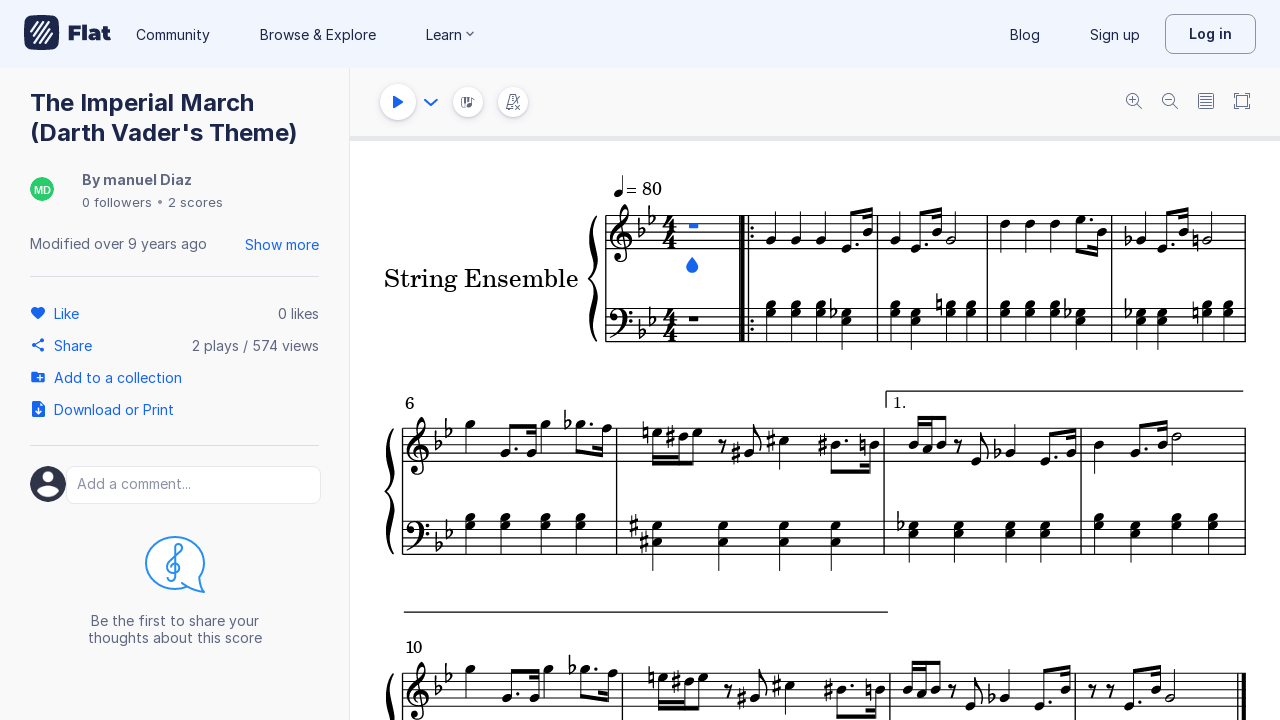

--- FILE ---
content_type: text/javascript
request_url: https://prod.flat-cdn.com/js/65902.bd5b509a094e310746b7.min.js
body_size: 7467
content:
(()=>{try{(function(){var m=typeof window!="undefined"?window:typeof global!="undefined"?global:typeof globalThis!="undefined"?globalThis:typeof self!="undefined"?self:{},a=new m.Error().stack;a&&(m._sentryDebugIds=m._sentryDebugIds||{},m._sentryDebugIds[a]="80236024-075d-4d79-b31e-e115e1d801e4",m._sentryDebugIdIdentifier="sentry-dbid-80236024-075d-4d79-b31e-e115e1d801e4")})()}catch(m){}(function(){try{var m=typeof window!="undefined"?window:typeof global!="undefined"?global:typeof globalThis!="undefined"?globalThis:typeof self!="undefined"?self:{};m.SENTRY_RELEASE={id:"37.85.0"}}catch(a){}})();/*! Copyright (c) 2026 Tutteo Ltd. */(self.webpackChunk_flat_flat=self.webpackChunk_flat_flat||[]).push([[65902],{16395:(m,a,t)=>{t.d(a,{default:()=>s});var n=t(37780);const s=n.A},20583:(m,a,t)=>{t.d(a,{default:()=>s});var n=t(737230);const s=n.default},46324:(m,a,t)=>{t.d(a,{default:()=>c});var n=t(560702);function s(o,e){return`${e.msgPrefix} part at the index [${o}<${typeof o}>].`}class r extends n.default{constructor(e,i){const _=i||r.GET,l=s(e,_);super(l),Object.defineProperty(this,"partIdx",{enumerable:!0,configurable:!0,writable:!0,value:void 0}),Object.defineProperty(this,"action",{enumerable:!0,configurable:!0,writable:!0,value:void 0}),this.name="BadPartIdxError",this.partIdx=e,this.action=_}}Object.defineProperty(r,"GET",{enumerable:!0,configurable:!0,writable:!0,value:{msgPrefix:"There is no"}}),Object.defineProperty(r,"INSERT",{enumerable:!0,configurable:!0,writable:!0,value:{msgPrefix:"Cannot insert"}});const c=r},54142:(m,a,t)=>{t.d(a,{default:()=>s});var n=t(513231);const s=n.default},66262:(m,a,t)=>{t.d(a,{default:()=>_});var n=t(137135),s=t(313017),r=t(478383),c=t(172381),o=t(881844);const e=function(l,d,E){this.init(l,d,E)};e.NAME="primitive.SetAccidental";const i=e.prototype;i.initMeasureData=o.A,i.name=e.NAME,i.init=function(l,d,E){this.initMeasureData(l,d),this.cancelStack=E,this.opts=d},i.perform=function(){const l=this.getNoteAtPitch();let d;n.default.hasAccidental(l)?d=n.default.getAccidental(l):d=null,n.default.setAccidental(l,this.opts.accidental),this.updateStack(d)},i.getNoteAtPitch=function(){const l=this.measureData.getVoice(this.opts.voiceIdx);return(0,c.A)(l,this.opts.noteIdx,this.opts.pitch)},i.updateStack=function(l){const d={type:this.name,opts:{partIdx:this.opts.partIdx,measureIdx:this.opts.measureIdx,voiceIdx:this.opts.voiceIdx,noteIdx:this.opts.noteIdx,pitch:s.default.copy(this.opts.pitch),previousAccidental:l,accidental:this.opts.accidental}};this.cancelStack.push(d),(0,r.default)(this.cancelStack,this.measureData,this.opts)};const _=e},70853:(m,a,t)=>{t.d(a,{default:()=>s});var n=t(661528);const s=n.A},96993:(m,a,t)=>{t.d(a,{default:()=>A});var n=t(732241),s=t(56521),r=t(490837),c=t(488933),o=t(365270),e=t(933588),i=t(65747),_=t(943139);const l=function(D){this.init(D)},d=l.prototype;d.init=function(D){this.scoreDataCache=D},d.extract=function(D,u){this.scoreDataCache.stateDataChanged(),this.scoreDataCache.stateUpdated();let O=n.A.extractDrawActions(D).map(c.A);O=O.filter(this.isPartDisplayed,this),O.forEach(this.translatePartIdx,this);const v={voice:[],measure:[],mmr:[]};O.forEach(E,v);const U=(0,o.A)(v.measure),g=(0,e.A)(U,u);return this.fillActionsData(g.measureActions),g.measureActions=this.mergeColumn(g.measureActions),g.voiceActions=v.voice,g.hasMmrChange=v.mmr.length>0,g},d.isPartDisplayed=function(D){const u=D.displayLocation.partIdx;return this.scoreDataCache.isPartDisplayed(u)},d.translatePartIdx=function(D){const u=D.displayLocation.partIdx,M=this.scoreDataCache.dataToDisplayedPartIdx(u);D.displayLocation.partIdx=M};const E=function(D){const u=this;if(D.type===i.A.ADD_VOICE)u.voice.push(D);else if(D.type===i.A.MMR){const M=(0,_.default)(D);M.type=i.A.UPDATE,u.measure.push(M),u.mmr.push(D)}else u.measure.push(D)};d.fillActionsData=function(D){(0,s.A)(D,this.scoreDataCache)},d.mergeColumn=function(D){return D=new r.A(D).merge(),D};const A=l},135400:(m,a,t)=>{t.d(a,{default:()=>s});var n=t(624853);const s=n.A},146189:(m,a,t)=>{t.d(a,{default:()=>s});var n=t(816692);const s=n.default},148424:(m,a,t)=>{t.d(a,{default:()=>e});var n=t(500143),s=t(553617),r=t(405276);const c=function(i,_){typeof _.measureUuid!="undefined"&&o(i,_)},o=function(i,_){if(i=(0,r.A)(i),i.hasMeasureIdxByUuid(_.measureUuid))_.measureIdx=(0,s.A)(i.getMeasuresHeaders(),_.measureUuid),delete _.measureUuid;else throw new n.A(_.measureUuid,n.A.GET)},e=c},154300:(m,a,t)=>{t.d(a,{default:()=>s});var n=t(285979);const s=n.default},167091:(m,a,t)=>{t.d(a,{default:()=>o});var n=t(313017),s=t(503211),r=t(6620);const o=function(e,i,_){if(typeof i.line!="undefined"){const l=(0,s.A)(e,i);_&&(0,r.A)(e,i),i.pitch=n.default.lineToPitch(i.line,l),delete i.line}}},174343:(m,a,t)=>{t.d(a,{default:()=>s});var n=t(497334);class s extends n.A{constructor(o){const e=r(o);super(e),Object.defineProperty(this,"textType",{enumerable:!0,configurable:!0,writable:!0,value:void 0}),this.name="BadTextTypeError",this.textType=o}}const r=function(c){return`The textType value "${c}" is invalid.`}},183130:(m,a,t)=>{t.d(a,{default:()=>n});class n extends Error{constructor(r){super(r||"This operation has no effect"),this.name="NoChangeError"}}},231223:(m,a,t)=>{t.d(a,{default:()=>s});const s={NAME:"action.ChangeDurationRest"}},255258:(m,a,t)=>{t.d(a,{default:()=>s});var n=t(560702);class s extends n.default{constructor(){super("This operation is not possible on unpitched."),this.name="NotPossibleOnUnpitchedError"}}},276592:(m,a,t)=>{t.d(a,{default:()=>r});const n=function(){this.init()},s=n.prototype;s.init=function(){this.completeRedraw=!1,this.action=null,this.addActions=[],this.payload=null,this.entitiesUuids=[]},s.stateNeedCompleteRedraw=function(){this.completeRedraw=!0},s.needCompleteRedraw=function(){return this.completeRedraw},s.storeActionIfFirst=function(c){this.hasAction()||this.storeAction(c)},s.storeAddAction=function(c){this.addActions.push(c)},s.hasAction=function(){return this.action!==null},s.storeAction=function(c){this.action=c},s.getActions=function(){const c=this.addActions.slice();return this.action!==null&&c.push(this.action),c},s.getAction=function(){return this.action},s.resetAction=function(){this.action=null,this.addActions=[]},s.stateCompleteRedrawDone=function(){this.completeRedraw=!1},s.setPayload=function(c){this.payload=c},s.getPayload=function(){return this.payload},s.hasPayload=function(){return this.payload!==null},s.addEntityUuid=function(c){this.entitiesUuids.push(c)},s.getEntitiesUuids=function(){const c=this.entitiesUuids;return this.entitiesUuids=[],c};const r=n},285979:(m,a,t)=>{t.d(a,{default:()=>s});const s={INSERT:"insert",REPLACE:"replace",REPLACE_LEFT:"replaceLeft"}},324309:(m,a,t)=>{t.d(a,{default:()=>C});var n=t(356379),s=t(137135),r=t(317683),c=t(154300),o=t(185391),e=t(398203),i=t(151438),_=t(484303),l=t(170554),d=t(588472),E=t(583870),A=t(163228),D=t(538673),u=t(828827),M=t(698104),O=t(11532),v=t(874454),U=t(692006),g=t(554393),R=t(702230),h=t(54142);const T=function(P,p,I){this.init(P,p,I)};T.NAME="composite.ChangeDuration";const f=T.prototype;f.initMeasureData=g.default,f.name=T.NAME,f.init=function(P,p,I){this.initMeasureData(P,p),this.cancelStack=I,this.opts=p},f.perform=function(){this.cancelStack=this.cancelStack.createSubstack(this.name),this.adaptDpqToOptsDuration(),this.adaptDpqToTimeSignature(),this.adaptDpqToTuplet(),this.removeTemolo2();const P=this.getActualDuration(),p=this.getRequiredDuration(),I=Math.abs(P-p);p>P&&(this.lockRests(I),this.consumeSpace(I)),this.changeDuration(),p<P&&((this.opts.insertMode===c.default.REPLACE||this.isLastNote())&&(this.untieIfPossible(),this.removeHammerOnPullOffsIfPossible(),this.removeGlissandosIfPossible(),this.removeSlideIfPossible()),this.opts.insertMode===c.default.INSERT&&(this.removeVoiceRightTie(),this.removeVoiceRightGlissandos(),this.removeVoiceRightSlide()),this.addSpace(I));const x=this.measureData.getVoice(this.opts.voiceIdx);(0,R.A)(x,this.opts.noteIdx+1)},f.getActualDuration=function(){const p=this.getVoice().getNote(this.opts.noteIdx);return s.default.getDuration(p)},f.getRequiredDuration=function(){const P=this.measureData.getDpqValue(),p=this.getTimeModif();return(0,U.default)(this.opts,P,p)},f.adaptDpqToOptsDuration=function(){const P=r.default.copy(this.getTimeModif()),p={partIdx:this.opts.partIdx,measureIdx:this.opts.measureIdx,nbDots:this.opts.nbDots,durationType:this.opts.durationType,timeModif:P};new _.A(this.measureData,p,this.cancelStack).perform()},f.adaptDpqToTimeSignature=function(){const P={partIdx:this.opts.partIdx,measureIdx:this.opts.measureIdx};new l.A(this.measureData,P,this.cancelStack).perform()},f.adaptDpqToTuplet=function(){const P={partIdx:this.opts.partIdx,measureIdx:this.opts.measureIdx,voiceIdx:this.opts.voiceIdx,noteIdx:this.opts.noteIdx};new d.A(this.measureData,P,this.cancelStack).perform()},f.removeTemolo2=function(){const p=this.getVoice().getNote(this.opts.noteIdx);if(s.default.hasTremoloStart(p)){const I={partIdx:this.opts.partIdx,measureIdx:this.opts.measureIdx,voiceIdx:this.opts.voiceIdx,noteIdx:this.opts.noteIdx},x=new v.A(this.measureData,I,this.cancelStack);(0,h.default)(x)}if(s.default.hasTremoloStop(p)){const I={partIdx:this.opts.partIdx,measureIdx:this.opts.measureIdx,voiceIdx:this.opts.voiceIdx,noteIdx:this.opts.noteIdx-1},x=new v.A(this.measureData,I,this.cancelStack);(0,h.default)(x)}},f.getVoice=function(){return this.measureData.getVoice(this.opts.voiceIdx)},f.getTimeModif=function(){return this.getVoiceOrTupletForGet().getAbsoluteTimeModif()},f.getVoiceOrTupletForGet=function(){const P=this.opts.voiceIdx,p=this.opts.noteIdx;return this.measureData.getVoiceOrTupletForGet(P,p)},f.isLastNote=function(){const P=this.getVoiceOrTupletForGet();return this.opts.noteIdx===P.getStopNoteIdx()},f.changeDuration=function(){new o.A(this.measureData,this.opts,this.cancelStack).perform()},f.lockRests=function(P){const p={partIdx:this.opts.partIdx,measureIdx:this.opts.measureIdx,voiceIdx:this.opts.voiceIdx,noteIdx:this.opts.noteIdx+1,insertMode:this.opts.insertMode,duration:P};new E.A(this.measureData,p,this.cancelStack).perform()},f.consumeSpace=function(P){const p={partIdx:this.opts.partIdx,measureIdx:this.opts.measureIdx,voiceIdx:this.opts.voiceIdx,noteIdx:this.opts.noteIdx+1,insertMode:this.opts.insertMode,duration:P};new i.A(this.measureData,p,this.cancelStack).perform()},f.untieIfPossible=function(){let p=this.measureData.getVoice(this.opts.voiceIdx).getChord(this.opts.noteIdx);if(p=n.default.makeArray(p),!p.some(s.default.hasTieStart))return;const I={partIdx:this.opts.partIdx,measureIdx:this.opts.measureIdx,voiceIdx:this.opts.voiceIdx,noteIdx:this.opts.noteIdx},x=this.measureData.isUnpitched()?D.A:A.A,L=new x(this.measureData,I,this.cancelStack);(0,h.default)(L)},f.removeHammerOnPullOffsIfPossible=function(){let p=this.measureData.getVoice(this.opts.voiceIdx).getChord(this.opts.noteIdx);if(p=n.default.makeArray(p),!p.some(s.default.hasHammerOnPullOffStart))return;const I={partIdx:this.opts.partIdx,measureIdx:this.opts.measureIdx,voiceIdx:this.opts.voiceIdx,noteIdx:this.opts.noteIdx},x=new O.A(this.measureData,I,this.cancelStack);(0,h.default)(x)},f.removeGlissandosIfPossible=function(){let p=this.measureData.getVoice(this.opts.voiceIdx).getChord(this.opts.noteIdx);if(p=n.default.makeArray(p),!p.some(s.default.hasGlissandoStart))return;const I={partIdx:this.opts.partIdx,measureIdx:this.opts.measureIdx,voiceIdx:this.opts.voiceIdx,noteIdx:this.opts.noteIdx},x=new u.A(this.measureData,I,this.cancelStack);(0,h.default)(x)},f.removeSlideIfPossible=function(){let p=this.measureData.getVoice(this.opts.voiceIdx).getChord(this.opts.noteIdx);if(p=n.default.makeArray(p),!p.some(s.default.hasSlideStart))return;const I={partIdx:this.opts.partIdx,measureIdx:this.opts.measureIdx,voiceIdx:this.opts.voiceIdx,noteIdx:this.opts.noteIdx},x=new M.A(this.measureData,I,this.cancelStack);(0,h.default)(x)},f.addSpace=function(P){const p=this.getStaffIdx(),I={partIdx:this.opts.partIdx,measureIdx:this.opts.measureIdx,staffIdx:p,voiceIdx:this.opts.voiceIdx,noteIdx:this.opts.noteIdx+1,insertMode:this.opts.insertMode,duration:P};new e.A(this.measureData,I,this.cancelStack).perform()},f.getStaffIdx=function(){const p=this.getVoice().getNote(this.opts.noteIdx);return s.default.getStaffIdx(p)},f.removeVoiceRightTie=function(){const P=this.getVoiceOrTupletForGet(),p=P.getStopNoteIdx();let I=P.getChord(p);if(I=n.default.makeArray(I),!I.some(s.default.hasTieStart))return;const x={partIdx:this.opts.partIdx,measureIdx:this.opts.measureIdx,voiceIdx:this.opts.voiceIdx,noteIdx:p},L=this.measureData.isUnpitched()?D.A:A.A,B=new L(this.measureData,x,this.cancelStack);(0,h.default)(B)},f.removeVoiceRightGlissandos=function(){const P=this.getVoiceOrTupletForGet(),p=P.getStopNoteIdx();let I=P.getChord(p);if(I=n.default.makeArray(I),!I.some(s.default.hasGlissandoStart))return;const x={partIdx:this.opts.partIdx,measureIdx:this.opts.measureIdx,voiceIdx:this.opts.voiceIdx,noteIdx:p},L=new u.A(this.measureData,x,this.cancelStack);(0,h.default)(L)},f.removeVoiceRightSlide=function(){const P=this.getVoiceOrTupletForGet(),p=P.getStopNoteIdx();let I=P.getChord(p);if(I=n.default.makeArray(I),!I.some(s.default.hasSlideStart))return;const x={partIdx:this.opts.partIdx,measureIdx:this.opts.measureIdx,voiceIdx:this.opts.voiceIdx,noteIdx:p},L=new M.A(this.measureData,x,this.cancelStack);(0,h.default)(L)};const C=T},362894:(m,a,t)=>{t.d(a,{default:()=>i});var n=t(137135),s=t(478383),r=t(172381),c=t(881844);const o=function(_,l,d){this.init(_,l,d)};o.NAME="primitive.RemoveAccidental";const e=o.prototype;e.initMeasureData=c.A,e.name=o.NAME,e.init=function(_,l,d){this.initMeasureData(_,l),this.cancelStack=d,this.opts=l},e.perform=function(){const _=this.getNoteAtPitch();n.default.removeAccidental(_),this.updateStack()},e.getNoteAtPitch=function(){const _=this.measureData.getVoice(this.opts.voiceIdx);return(0,r.A)(_,this.opts.noteIdx,this.opts.pitch)},e.updateStack=function(){const _={type:this.name,opts:{partIdx:this.opts.partIdx,measureIdx:this.opts.measureIdx}};this.cancelStack.push(_),(0,s.default)(this.cancelStack,this.measureData,this.opts)};const i=o},368303:(m,a,t)=>{t.d(a,{default:()=>c});var n=t(313017),s=t(560702);class r extends s.default{constructor(e,i,_){let l=`${e.msgPrefix} at `;const d=i;if(_){const E=n.default.pitchToLine(d,_);l+=`line ${E} (${d.step}/${d.octave}). `}else l+=`pitch ${d.step}/${d.octave}. `;super(l),Object.defineProperty(this,"pitch",{enumerable:!0,configurable:!0,writable:!0,value:void 0}),Object.defineProperty(this,"clef",{enumerable:!0,configurable:!0,writable:!0,value:void 0}),this.name="PitchCollisionError",this.pitch=i,this.clef=_}}Object.defineProperty(r,"GET",{enumerable:!0,configurable:!0,writable:!0,value:{msgPrefix:"There is no"}}),Object.defineProperty(r,"INSERT",{enumerable:!0,configurable:!0,writable:!0,value:{msgPrefix:"Cannot insert"}});const c=r},396637:(m,a,t)=>{t.d(a,{default:()=>r});let n=null;const s={};s.setDocument=function(c){n=c},s.getDocument=function(){return n};const r=s},416360:(m,a,t)=>{t.d(a,{default:()=>o});var n=t(531071),s=t(317683),r=t(560702);const c=function(e,i,_){const l=n.default.durationToFractionString(e,_),d=n.default.durationToFractionString(i,_);return`There is not enough space available. Space needed: ${l} quarter notes, space available: ${d}. `};class o extends r.default{constructor(i,_,l,d){let E=n.default.actualToNormal(i,d),A=n.default.actualToNormal(_,d),D=l;const u=1/n.default.extractSmallestBaseDuration(E);u>1&&(E*=u,A*=u,D*=u);const M=c(E,A,D);super(M),Object.defineProperty(this,"requiredSpace",{enumerable:!0,configurable:!0,writable:!0,value:void 0}),Object.defineProperty(this,"availableSpace",{enumerable:!0,configurable:!0,writable:!0,value:void 0}),Object.defineProperty(this,"divisionsPerQuarter",{enumerable:!0,configurable:!0,writable:!0,value:void 0}),Object.defineProperty(this,"timeModif",{enumerable:!0,configurable:!0,writable:!0,value:void 0}),this.name="NotEnoughSpaceError",this.requiredSpace=E,this.availableSpace=A,this.divisionsPerQuarter=D,this.timeModif=s.default.copy(d)}}},416656:(m,a,t)=>{t.d(a,{default:()=>i});var n=t(758982),s=t(121801),r=t(554393),c=t(506319);const o=function(_,l,d){this.init(_,l,d)};o.NAME="action.FormatRests",o.isAuthorizedException=function(_){return _ instanceof n.A};const e=o.prototype;e.name=o.NAME,e.initMeasureData=r.default,e.init=function(_,l,d){this.initMeasureData(_,l),this.cancelStack=d,this.opts=l},e.performIfPossible=function(){this.isPossible()&&this.perform()},e.isPossible=function(){let _=!0;try{this.checkPreconditions()}catch(l){if(o.isAuthorizedException(l))_=!1;else throw l}return _},e.checkPreconditions=function(){this.checkLocation()},e.checkLocation=function(){this.measureData.checkVoiceIdx(this.opts.voiceIdx);const _=this.measureData.getVoice(this.opts.voiceIdx);_.checkNoteIdx(this.opts.noteIdx),_.checkRest(this.opts.noteIdx)},e.perform=function(){this.cancelStack=this.cancelStack.createSubstack(this.name),this.formatRests()},e.formatRests=function(){const _={partIdx:this.opts.partIdx,measureIdx:this.opts.measureIdx,voiceIdx:this.opts.voiceIdx,noteIdx:this.opts.noteIdx};new s.A(this.measureData,_,this.cancelStack).perform()},(0,c.default)(o);const i=o},435835:(m,a,t)=>{t.d(a,{default:()=>c});var n=t(560702);function s(o,e){return`${e.msgPrefix} measure at the index [${o}<${typeof o}>].`}class r extends n.default{constructor(e,i){const _=i||r.GET,l=s(e,_);super(l),Object.defineProperty(this,"measureIdx",{enumerable:!0,configurable:!0,writable:!0,value:void 0}),Object.defineProperty(this,"action",{enumerable:!0,configurable:!0,writable:!0,value:void 0}),this.name="BadMeasureIdxError",this.measureIdx=e,this.action=_}}Object.defineProperty(r,"GET",{enumerable:!0,configurable:!0,writable:!0,value:{msgPrefix:"There is no"}}),Object.defineProperty(r,"INSERT",{enumerable:!0,configurable:!0,writable:!0,value:{msgPrefix:"Cannot insert"}});const c=r},462721:(m,a,t)=>{t.d(a,{default:()=>s});var n=t(689030);const s=n.A},463484:(m,a,t)=>{t.d(a,{default:()=>o});var n=t(344468),s=t(512784),r=t(313017);const o=function(e,i){if(!i.isConcertPitch)return;const _=(0,n.A)(i);let l=e.getTranspose(_);if(s.default.isIdentity(l))return;l=s.default.getReverse(l);let d=i.pitch;d=r.default.transpose(d,l),i.pitch=r.default.copyWithoutAlter(d),i.isConcertPitch=!1}},478383:(m,a,t)=>{t.d(a,{default:()=>r});var n=t(7005),s=t(405276);function r(c,o,e){if(c instanceof n.A)return;const i=(0,s.A)(o),_=i.getPartUuid(e.partIdx),l=i.getMeasureUuid(e.measureIdx);c.push({type:"PartMeasureUpdate",noDraw:!0,opts:{partUuid:_,measureUuid:l}})}},481066:(m,a,t)=>{t.d(a,{default:()=>s});var n=t(172381);const s=n.A},503150:(m,a,t)=>{t.d(a,{default:()=>i});var n=t(46175),s=t(120518);const r=5,c=0;function o(_){if(!e(_))throw new n.A(_)}function e(_){return s.default.isInteger(_)&&_>=c&&_<=r}const i={MAX:r,MIN:c,check:o,isValid:e}},506162:(m,a,t)=>{t.d(a,{default:()=>R});var n=t(682617),s=t(958713),r=t(106787);const c="$font-family",o="$font-style",e="$font-weight",i="$font-size";function _(h){if(u(h)){const T=M(h);n.A.check(T)}if(O(h)){const T=v(h);s.A.check(T)}if(U(h)){const T=g(h);r.A.check(T)}}function l(h){const T={};if(A(h)){const f=D(h);T[c]=f}if(u(h)){let f=M(h);f=n.A.normalize(f),T[o]=f}if(O(h)){let f=v(h);f=s.A.normalize(f),T[e]=f}if(U(h)){let f=g(h);r.A.isValid(f)&&(f=r.A.normalize(f),T[i]=f)}return T}function d(h){const T={};if(A(h)){const f=D(h);T[c]=f}if(u(h)){const f=M(h);T[o]=f}if(O(h)){const f=v(h);T[e]=f}if(U(h)){const f=g(h);T[i]=f}return T}function E(h,T){if(u(h)!==u(T))return!1;if(u(h)){const f=M(h),C=M(T);if(f!==C)return!1}if(A(h)!==A(T))return!1;if(A(h)){const f=D(h),C=D(T);if(f!==C)return!1}if(O(h)!==O(T))return!1;if(O(h)){const f=v(h),C=v(T);if(f!==C)return!1}if(U(h)!==U(T))return!1;if(U(h)){const f=g(h),C=g(T);if(r.A.isUnitSpace(f)!==r.A.isUnitSpace(C)||r.A.getFloat(f)!==r.A.getFloat(C))return!1}return!0}function A(h){return typeof h[c]!="undefined"}function D(h){return h[c]}function u(h){return typeof h[o]!="undefined"}function M(h){return h[o]}function O(h){return typeof h[e]!="undefined"}function v(h){return h[e]}function U(h){return typeof h[i]!="undefined"}function g(h){return h[i]}const R={check:_,normalize:l,copy:d,isSame:E,hasFontFamily:A,getFontFamily:D,hasFontStyle:u,getFontStyle:M,hasFontWeight:O,getFontWeight:v,hasFontSize:U,getFontSize:g}},506319:(m,a,t)=>{t.d(a,{default:()=>o});var n=t(998924),s=t(742848);const r=n.default.prototype,o=function(e){const i=(0,s.A)(e);r[e.NAME]=i}},513231:(m,a,t)=>{t.d(a,{default:()=>d});var n=t(956510),s=t(560702),r=t(497334),c=t(183130),o=t(497085);const e=function(E,A){A=A||i;let D=!0;try{E.checkPreconditions()}catch(u){if(u instanceof o.A)throw u;if(!A(u))if(_(u))l(E,u);else throw u;D=!1}return D&&E.perform(),D},i=function(){return!1},_=function(E){return E instanceof s.default||E instanceof c.default||E instanceof r.A};function l(E,A){const D=`Error while performing action [${E.name}]: ${A.message}`,u=new n.default(D);throw u.cause=A,u.actionName=E.name,u}e.requalifyException=l;const d=e},518406:(m,a,t)=>{t.d(a,{default:()=>C});var n=t(174343),s=t(956510);const r="global",c="lyrics",o="title",e="subtitle",i="rights",_="composer",l="lyricist",d="arranger",E="harmony",A="rehearsal",D="word",u="partName",M="pageNumber",O="measureNumber",v="pizzicato",U="tempo",g="fretNumber",R=[r,c,o,e,i,_,l,d,E,A,D,u,M,O,v,U,g];function h(P){if(!T(P))throw new n.default(P)}function T(P){return R.includes(P)}function f(P){const p=`The text type value: [${P}] is invalid`;throw new s.default("BadTextType",p)}const C={GLOBAL:r,LYRICS:c,TITLE:o,SUBTITLE:e,RIGHTS:i,COMPOSER:_,LYRICIST:l,ARRANGER:d,HARMONY:E,REHEARSAL:A,WORD:D,PART_NAME:u,PAGE_NUMBER:M,MEASURE_NUMBER:O,PIZZICATO:v,TEMPO:U,FRET_NUMBER:g,values:R,check:h,isValid:T,raiseError:f}},554393:(m,a,t)=>{t.d(a,{default:()=>s});var n=t(881844);const s=n.A},692006:(m,a,t)=>{t.d(a,{default:()=>s});var n=t(514513);const s=n.A},747459:(m,a,t)=>{t.d(a,{HAS_PERF_API:()=>n});const n=window.performance!==void 0&&window.performance.mark!==void 0&&window.performance.measure!==void 0},757826:(m,a,t)=>{t.d(a,{default:()=>s});var n=t(560702);class s extends n.default{constructor(c){const o=`The option [${c}] is missing.`;super(o),Object.defineProperty(this,"optionName",{enumerable:!0,configurable:!0,writable:!0,value:void 0}),this.name="MissingOptionError",this.optionName=c}}},788669:(m,a,t)=>{t.d(a,{default:()=>s});var n=t(795108);const s=n.default},795108:(m,a,t)=>{t.d(a,{default:()=>o});var n=t(706993),s=t(405276);const r=function(e,i){typeof i.staffUuid!="undefined"&&c(e,i)},c=function(e,i){if(e=(0,s.A)(e),e.hasPartStaffUuid(i.partIdx,i.staffUuid))i.staffIdx=e.getPartStaffIdxFromUuid(i.partIdx,i.staffUuid),delete i.staffUuid;else throw new n.A(i.staffUuid,n.A.GET)},o=r},807307:(m,a,t)=>{t.d(a,{default:()=>r});var n=t(966209),s=t(396637);class r{constructor(o,e){typeof Element!="undefined"&&o instanceof Element?this.elem=o:(typeof o=="undefined"&&(o="svg"),this.elem=n.default.createElement(o),this.temp=o),typeof e!="undefined"&&this.attr("class",e)}attr(o,e){if(typeof o!="undefined")return typeof e!="undefined"?(this.elem.setAttribute(o,e),this):this.elem.getAttribute(o);throw"not enough argument for function attr()."}rattr(o){return this.elem.removeAttribute(o),this}style(o,e){if(typeof o!="undefined")return typeof e!="undefined"?(this.elem.style[o]=e,this):this.elem.style[o];throw"not enough argument for function attr()."}unsetStyle(o){this.elem.style.removeProperty(o)}text(o){const e=s.default.getDocument();return this.elem.appendChild(e.createTextNode(o)),this}transform(o){return this.attr("transform",o)}prepend(o){const e=this.elem.firstChild;this.elem.insertBefore(o.elem,e)}append(o,e){let i;return o instanceof r?i=o:i=new r(o,e),this.elem.appendChild(i.elem),i}setId(o){this.elem.id=o}removeFromParent(){this.elem.parentNode.removeChild(this.elem)}insertBefore(o,e){this.elem.insertBefore(o.node(),e.node())}on(o,e,i){if(typeof o!="undefined")return this.elem.addEventListener(o,e,typeof i!="undefined"?i:!1),this;throw"not enough argument for function on()."}getBBox(){const o=this.elem.getBBox();return{width:o.width,height:o.height}}node(){return this.elem}setDataEntry(o,e){this.attr(`data-${o}`,e)}dropChildren(){const o=this.node();let e=o.lastElementChild;for(;e;)o.removeChild(e),e=o.lastElementChild}dropAllChildren(){const o=this.node();let e=o.lastChild;for(;e;)o.removeChild(e),e=o.lastChild}}},816488:(m,a,t)=>{t.d(a,{default:()=>d});var n=t(65747),s=t(666322),r=t(782878),c=t(528163),o=t(800012);const e={};e[n.A.ADD]=s.A,e[n.A.REMOVE]=r.A,e[n.A.UPDATE]=c.A;const i=function(E,A,D,u){this.init(E,A,D,u)},_=i.prototype;_.init=function(E,A,D,u){this.measuresContainer=E,this.measureProvider=A,this.drawingContext=D,this.scoreDataCache=u,this.logger=null},_.update=function(E){return this.reset(),E.forEach(this.performAction,this),this.logger.getUpdateData()},_.reset=function(){this.logger=new o.A},_.performAction=function(E){this.getUpdater(E.type).perform(E,this.logger)},_.getUpdater=function(E){const A=l(E);return new A(this.measuresContainer,this.measureProvider,this.drawingContext,this.scoreDataCache)};const l=function(E){return e[E]},d=i},816692:(m,a,t)=>{t.d(a,{default:()=>o});var n=t(465445),s=t(405276);const r=function(e,i){typeof i.voiceUuid!="undefined"&&c(e,i)},c=function(e,i){if(e=(0,s.A)(e),e.hasPartVoiceUuid(i.partIdx,i.voiceUuid))i.voiceIdx=e.getPartVoiceIdxFromUuid(i.partIdx,i.voiceUuid),delete i.voiceUuid;else throw new n.default(i.voiceUuid,n.default.GET)},o=r},872309:(m,a,t)=>{t.d(a,{default:()=>s});var n=t(693563);function s(){return new Promise(r=>{(0,n.A)(r)})}},913494:(m,a,t)=>{t.d(a,{default:()=>n});function n(o,e,i){const _=c(o,e);let l=s(o,e,i);for(let d=i;d<_;d++){const E=r(o,e,d);E.setDataIdx(d),E.updateDisplayIdx(l),l+=E.getMeasureNumberShift()}}function s(o,e,i){if(i===0)return o.getStartDisplayIdx();{const _=r(o,e,i-1);let l=_.getDisplayIdx();return l+=_.getMeasureNumberShift(),l}}function r(o,e,i){const _=o.getNbMeasures();return i<_?o.getMeasureColumn(i):(i-=_,e.getCachedMeasure(i))}function c(o,e){return o.getNbMeasures()+e.getNbMeasuresInCache()}},959892:(m,a,t)=>{t.d(a,{default:()=>l});var n=t(470759);const s=/#[\dA-F]{6}([\dA-F][\dA-F])?/;function r(d){if(d!==null&&!o(d))throw new n.A(d)}function c(d){if(!o(d))throw new n.A(d)}function o(d){return s.test(d)}function e(d,E){return d===E}function i(d){return d==="black"||d==="#000000"}function _(d){return d.length===9&&d.startsWith("#")&&d.endsWith("00")}const l={checkSet:r,check:c,isValid:o,isSame:e,isBlack:i,isTransparent:_}},961231:(m,a,t)=>{t.d(a,{default:()=>D});var n=t(137135),s=t(95254),r=t(416656),c=t(506319),o=t(16395),e=t(554393),i=t(20583),_=t(974721),l=t(146189),d=t(54142);const E=function(u,M,O){this.init(u,M,O)};E.NAME="action.ChangeDurationFormat",E.isNoChange=s.A.isNoChange;const A=E.prototype;A.initMeasureData=e.default,A.name=E.NAME,A.init=function(u,M,O){(0,i.default)(u,M),(0,_.default)(u,M),(0,l.default)(u,M),this.initMeasureData(u,M),this.cancelStack=O,this.opts=M,(0,o.default)(this.measureData,this.opts),this.action=null,this.location=null},A.checkPreconditions=function(){this.getAction().checkPreconditions()},A.perform=function(){this.cancelStack=this.cancelStack.createSubstack(this.name),this.storeAction(),this.changeDuration(),this.opts.formatRests&&this.formatRests()},A.changeDuration=function(){const u=this.getAction();u.cancelStack=this.cancelStack,u.perform()},A.getAction=function(){if(this.action===null){const u={partIdx:this.opts.partIdx,measureIdx:this.opts.measureIdx,voiceIdx:this.opts.voiceIdx,noteIdx:this.opts.noteIdx,durationType:this.opts.durationType,nbDots:this.opts.nbDots,insertMode:this.opts.insertMode,record:this.opts.record};this.action=new s.A(this.measureData,u,this.cancelStack)}return this.action},A.formatRests=function(){const u=this.getVoiceOrTupletForGet();if(this.opts.noteIdx===u.getStopNoteIdx())return;const M=u.getNote(this.opts.noteIdx+1);if(n.default.hasTupletStart(M)||!n.default.isRest(M))return;const O={partIdx:this.opts.partIdx,measureIdx:this.opts.measureIdx,voiceIdx:this.opts.voiceIdx,noteIdx:this.opts.noteIdx+1},v=new r.default(this.measureData,O,this.cancelStack);(0,d.default)(v)},A.getVoiceOrTupletForGet=function(){const u=this.opts.voiceIdx,M=this.opts.noteIdx;return this.measureData.getVoiceOrTupletForGet(u,M)},A.storeAction=function(){if(!this.cancelStack.hasAction()){const u=this.getLocation(),M={actionName:this.name,opts:{partUuid:u.partUuid,measureUuid:u.measureUuid,voiceUuid:u.voiceUuid,timePos:u.timePos,divisions:u.dpq,durationType:this.opts.durationType,nbDots:this.opts.nbDots,insertMode:this.opts.insertMode,formatRests:this.opts.formatRests||!1}};this.cancelStack.storeAction(M)}},A.getLocation=function(){if(this.location===null){const u=this.measureData.getScoreData(),M=u.getPartUuid(this.opts.partIdx),O=u.getMeasureUuid(this.opts.measureIdx),v=u.getPartVoiceUuid(this.opts.partIdx,this.opts.voiceIdx),U=this.measureData.getDpqValue(),R=this.measureData.getVoice(this.opts.voiceIdx).getRangeSpace(0,this.opts.noteIdx);this.location={partUuid:M,measureUuid:O,voiceUuid:v,dpq:U,timePos:R}}return this.location},(0,c.default)(E);const D=E},966209:(m,a,t)=>{t.d(a,{default:()=>r});var n=t(396637);const s={};s.createElement=function(c){const e=n.default.getDocument().createElementNS("http://www.w3.org/2000/svg",c);return c==="svg"&&(e.setAttributeNS("http://www.w3.org/2000/xmlns/","xmlns:xlink","http://www.w3.org/1999/xlink"),e.setAttributeNS("http://www.w3.org/2000/xmlns/","xmlns","http://www.w3.org/2000/svg")),e};const r=s},974721:(m,a,t)=>{t.d(a,{default:()=>s});var n=t(148424);const s=n.default},998924:(m,a,t)=>{t.d(a,{default:()=>n});class n{constructor(...r){this.init.apply(this,r)}}}}]);})();

//# sourceMappingURL=65902.bd5b509a094e310746b7.min.js.map

--- FILE ---
content_type: image/svg+xml
request_url: https://prod.flat-cdn.com/img/avatars/placeholders/MD.svg
body_size: -475
content:
<svg width="32" height="32" viewBox="0 0 32 32" xmlns="http://www.w3.org/2000/svg"><rect fill="#29CC6A" width="32" height="32" rx="16"/><text font-family="Arial" font-weight="bold" font-size="14" fill="#fff" x="16" y="22" text-anchor="middle">MD</text></svg>

--- FILE ---
content_type: text/plain; charset=UTF-8
request_url: https://api-push.flat.io/socket.io/?access_token=undefined&EIO=4&transport=polling&t=njtn3me0
body_size: 104
content:
0{"sid":"UmaabhEu1GCwsM7aAAxY","upgrades":["websocket"],"pingInterval":25000,"pingTimeout":20000,"maxPayload":1000000}

--- FILE ---
content_type: text/javascript
request_url: https://prod.flat-cdn.com/js/score.icons.actions.57ac1229f8c0cd1201fc.min.js
body_size: 89650
content:
(()=>{try{(function(){var l=typeof window!="undefined"?window:typeof global!="undefined"?global:typeof globalThis!="undefined"?globalThis:typeof self!="undefined"?self:{},v=new l.Error().stack;v&&(l._sentryDebugIds=l._sentryDebugIds||{},l._sentryDebugIds[v]="b4341ec6-baa9-466f-9d76-bef11ca7b3eb",l._sentryDebugIdIdentifier="sentry-dbid-b4341ec6-baa9-466f-9d76-bef11ca7b3eb")})()}catch(l){}(function(){try{var l=typeof window!="undefined"?window:typeof global!="undefined"?global:typeof globalThis!="undefined"?globalThis:typeof self!="undefined"?self:{};l.SENTRY_RELEASE={id:"37.85.0"}}catch(v){}})();/*! Copyright (c) 2026 Tutteo Ltd. */(self.webpackChunk_flat_flat=self.webpackChunk_flat_flat||[]).push([[28376],{385:l=>{l.exports=`<svg xmlns="http://www.w3.org/2000/svg" width="24" height="24" viewBox="0 0 24 24"><g fill="none" fill-rule="evenodd"><path d="M0 0h24v24H0z"/><path class="fill" fill="#000" fill-rule="nonzero" d="M10 5v3h2.21l-3.42 8H6v3h8v-3h-2.21l3.42-8H18V5z"/></g></svg>
`},5254:l=>{l.exports='<svg width="39" height="42" xmlns="http://www.w3.org/2000/svg"><g fill="none" fill-rule="evenodd"><path d="M0 0h39v42H0z"/><g class="fill" fill="#000"><path d="M19.535 18c-1.333-2.916-4.035-7.438-4.035-7.625 0-.161.14-.375.35-.375.036 0 .071.027.106.027.597.267 3.439.91 3.58.91.14 0 3.017-.696 3.473-.91.035 0 .07-.027.105-.027.21 0 .386.214.386.375 0 .187-2.632 4.709-3.965 7.625z" fill-rule="nonzero"/><path d="M18.75 16v10h1.5V16z"/><path d="M19.535 24c-1.333 2.916-4.035 7.438-4.035 7.625 0 .161.14.375.35.375.036 0 .071-.027.106-.027.597-.267 3.439-.91 3.58-.91.14 0 3.017.696 3.473.91.035 0 .07.027.105.027.21 0 .386-.214.386-.375 0-.187-2.632-4.709-3.965-7.625z" fill-rule="nonzero"/></g></g></svg>'},5515:l=>{l.exports=`<svg width="65" height="42" viewBox="0 0 65 42" xmlns="http://www.w3.org/2000/svg"><g fill="none" fill-rule="evenodd"><path d="M0 0h65v42H0z"/><path class="fill" d="M24.82 25h-4.717v-.476a5.72 5.72 0 0 0 .775-.12c.297-.062.445-.14.445-.234a.715.715 0 0 0-.06-.275l-.74-1.794h-2.99c-.07.17-.146.364-.23.588-.082.224-.155.423-.216.598a3.142 3.142 0 0 0-.137.494c-.014.1-.02.172-.02.213 0 .13.097.24.295.333.197.09.526.157.985.198V25h-3.552v-.476c.134-.008.286-.03.455-.064a1.23 1.23 0 0 0 .4-.144c.167-.097.308-.217.424-.36.116-.142.212-.31.29-.506.472-1.144.945-2.29 1.42-3.437.473-1.147.997-2.412 1.57-3.796h1.22c.8 1.96 1.423 3.512 1.875 4.65.452 1.14.836 2.084 1.154 2.833.052.122.12.233.2.333a1.353 1.353 0 0 0 .746.43c.15.032.286.053.41.06V25zm-4.547-3.503l-1.257-3.138-1.24 3.136h2.497zm10.64-1.435c0 .31-.097.58-.288.815a.928.928 0 0 1-.757.35 1.24 1.24 0 0 1-.754-.225c-.205-.15-.308-.372-.308-.665 0-.143.01-.253.03-.333.02-.08.04-.153.056-.223-.188.01-.385.076-.592.198-.208.122-.39.285-.55.488v3.35c0 .143.023.26.067.355.045.095.12.168.226.22.09.045.235.083.437.114.2.03.346.047.436.05V25h-4.083v-.446c.1-.008.204-.02.308-.033.106-.012.194-.032.267-.056a.456.456 0 0 0 .27-.208.8.8 0 0 0 .072-.366v-3.553a.755.755 0 0 0-.104-.394.91.91 0 0 0-.25-.277 1.01 1.01 0 0 0-.278-.123 2.07 2.07 0 0 0-.37-.067v-.445l2.912-.157.09.092v.885h.025c.28-.327.578-.582.894-.767.313-.185.642-.278.984-.278.378 0 .682.117.912.35.23.235.345.537.345.907zm3.905 5.133c-.565 0-1.065-.082-1.498-.247a2.946 2.946 0 0 1-1.07-.674 2.745 2.745 0 0 1-.63-1.026 3.874 3.874 0 0 1-.208-1.288c0-.423.085-.826.254-1.208a3.3 3.3 0 0 1 .686-1.007 3.245 3.245 0 0 1 1.108-.71c.442-.178.93-.267 1.462-.267.75 0 1.34.142 1.776.425.435.282.653.664.653 1.144 0 .293-.075.53-.23.708-.154.18-.42.268-.8.268-.305 0-.56-.073-.765-.22a.673.673 0 0 1-.31-.573c0-.2.034-.397.1-.592.064-.195.103-.344.115-.446a.465.465 0 0 0-.172-.167c-.07-.04-.177-.058-.323-.058a.985.985 0 0 0-.5.128c-.15.085-.292.236-.422.45-.126.205-.227.477-.302.82-.073.34-.11.752-.11 1.232 0 .724.17 1.308.51 1.752.34.44.744.663 1.216.663.452 0 .81-.1 1.077-.302.267-.2.504-.486.712-.856l.457.317a3.4 3.4 0 0 1-.45.68 2.865 2.865 0 0 1-.63.548 3.268 3.268 0 0 1-.78.377 2.99 2.99 0 0 1-.922.128zm9.387-5.53c.3.28.53.617.69 1.008.16.39.238.813.238 1.27 0 .45-.078.877-.235 1.278a2.796 2.796 0 0 1-.687 1.03c-.32.305-.703.54-1.15.7-.444.165-.953.246-1.527.246a4.2 4.2 0 0 1-1.37-.213 3.24 3.24 0 0 1-1.108-.64 2.914 2.914 0 0 1-.732-1.01c-.18-.402-.27-.85-.27-1.347 0-.488.08-.923.236-1.303.156-.38.39-.72.704-1.016a3.1 3.1 0 0 1 1.114-.663c.44-.156.935-.235 1.48-.235.57 0 1.07.08 1.504.234.435.157.806.378 1.115.663zm-1.562 4.23a3.54 3.54 0 0 0 .198-.83c.045-.325.066-.704.066-1.135 0-.285-.02-.61-.06-.977-.04-.366-.102-.655-.184-.866a1.44 1.44 0 0 0-.405-.605.98.98 0 0 0-.656-.22c-.29 0-.52.08-.693.24a1.54 1.54 0 0 0-.4.615 3.385 3.385 0 0 0-.176.815 11.776 11.776 0 0 0-.007 2.074c.03.292.1.584.21.877.094.252.23.452.403.598.175.15.397.22.665.22a.988.988 0 0 0 .63-.203c.174-.136.312-.336.414-.6zm6.183.092c0 .32-.12.6-.357.836-.24.236-.52.354-.848.354a1.17 1.17 0 0 1-.85-.35 1.133 1.133 0 0 1-.358-.84c0-.326.12-.607.357-.846.24-.236.523-.355.85-.355.328 0 .61.12.848.36s.356.52.356.843z" fill="#000"/></g></svg>
`},13319:l=>{l.exports=`<svg width="36" height="42" viewBox="0 0 36 42" xmlns="http://www.w3.org/2000/svg"><g fill="none" fill-rule="evenodd"><path d="M0 0h36v42H0z"/><path d="M25 25.5c0 .27-.224.5-.5.5H23v-1.5c0-.28-.224-.5-.5-.5h-9c-.276 0-.5.22-.5.5V26h-1.5c-.276 0-.5-.23-.5-.5v-2c0-.28.224-.5.5-.5h13c.276 0 .5.22.5.5v2zM14 25h8v3h-8v-3zm0-10.5c0-.28.224-.5.5-.5h7c.276 0 .5.22.5.5v7c0 .27-.224.5-.5.5h-7c-.276 0-.5-.23-.5-.5v-7zM25 22h-2v-8c0-.55-.448-1-1-1h-8c-.552 0-1 .45-1 1v8h-2c-.552 0-1 .45-1 1v3c0 .55.448 1 1 1h2v1.5c0 .28.224.5.5.5h9c.276 0 .5-.22.5-.5V27h2c.552 0 1-.45 1-1v-3c0-.55-.448-1-1-1z" fill="#686A79" class="fill"/></g></svg>
`},15967:l=>{l.exports='<svg width="32" height="32" viewBox="0 0 32 32" fill="none" xmlns="http://www.w3.org/2000/svg"><path class="fill" fill="#000" d="M17.21 10.486l-9.187 1.341v2.012l9.186-1.341v-2.012zm0 2.682L8.022 14.51v2.011l9.186-1.34v-2.012z"/><path class="fill" fill="#000" clip-rule="evenodd" d="M8.05 22.355c-.255-.228-.63-.349-1.073-.349-1.65 0-2.977 1.22-2.977 2.521 0 .791.644 1.26 1.462 1.26 1.34 0 2.99-1.246 2.99-2.52V12.163H8.05v10.192zm8.717-2.012c-.255-.228-.63-.349-1.073-.349-1.65 0-2.977 1.22-2.977 2.522 0 .79.644 1.26 1.462 1.26 1.34 0 2.99-1.247 2.99-2.52V10.821l-.402 1.34v8.181zm6.451 4.397c-.498 1.396-5.253 2.986-8.16 3.554-2.97.58-7.868.878-8.75-.249l-.296.058c1 1.849 5.389 1.992 9.23 1.241 4.073-.796 7.975-2.58 8.273-4.662l-.297.058zm3.645-7.923c-.384-.337-.95-.515-1.616-.515-2.484 0-4.484 1.802-4.484 3.722 0 1.168.97 1.861 2.202 1.861 2.02 0 4.503-1.84 4.503-3.722V1.77h-.605v15.047z"/></svg>'},16628:l=>{l.exports='<svg width="14" height="33" xmlns="http://www.w3.org/2000/svg"><path fill="#000" class="fill" fill-rule="nonzero" d="M10.944 10.4h2.336c.352 0 .48.224.48.608s-.16.608-.48.608h-2.336v1.888c0 1.024.672 1.216.992 1.216.32 0 .704.192.704.64s-.32.672-.64.672H5.184c-.48 0-.608-.352-.608-.672 0-.32.224-.608.736-.608.576 0 1.28-.256 1.28-1.12v-2.016H.64c-.384 0-.64-.224-.64-.544 0-.096.032-.224.096-.352 0-.032.032-.064.032-.096l.192-.256c.96-1.344 4.096-5.792 4.096-9.76 0-.512.448-.608.736-.608.256 0 1.696.064 2.272.064C8 .064 9.312 0 9.6 0c.256 0 .48.192.48.448 0 .064-.032.096-.032.16C9.952.96 4.832 8.224 2.272 10.4h4.32V7.712c0-.384.16-.576.288-.736l3.04-3.68c.192-.224.352-.288.64-.288.352 0 .384.288.384.544V10.4zm0 16h2.336c.352 0 .48.224.48.608s-.16.608-.48.608h-2.336v1.888c0 1.024.672 1.216.992 1.216.32 0 .704.192.704.64s-.32.672-.64.672H5.184c-.48 0-.608-.352-.608-.672 0-.32.224-.608.736-.608.576 0 1.28-.256 1.28-1.12v-2.016H.64c-.384 0-.64-.224-.64-.544 0-.096.032-.224.096-.352 0-.032.032-.064.032-.096l.192-.256c.96-1.344 4.096-5.792 4.096-9.76 0-.512.448-.608.736-.608.256 0 1.696.064 2.272.064C8 16.064 9.312 16 9.6 16c.256 0 .48.192.48.448 0 .064-.032.096-.032.16-.096.352-5.216 7.616-7.776 9.792h4.32v-2.688c0-.384.16-.576.288-.736l3.04-3.68c.192-.224.352-.288.64-.288.352 0 .384.288.384.544V26.4z"/></svg>'},29805:l=>{l.exports=`<svg xmlns="http://www.w3.org/2000/svg" width="48" height="42" viewBox="0 0 48 42"><g fill="none" fill-rule="evenodd"><path d="M0 0h48v42H0z"/><path class="stroke" stroke="#000" stroke-linecap="square" d="M32.5 12.5L15.476 29.524"/></g></svg>
`},30669:l=>{l.exports='<svg xmlns="http://www.w3.org/2000/svg" width="53" height="42" viewBox="0 0 53 42"><g fill="none" fill-rule="evenodd"><path d="M0 0h53v42H0z"/><path  fill="#000" class="fill" d="M19.74 18.64c.14-.06.24-.22.24-.34v-1.42c0-.1-.06-.16-.14-.16-.04 0-.06 0-.1.02 0 0-.4.16-.5.18-.14 0-.28-.1-.28-.26v-2.44c0-.12-.12-.22-.28-.22-.2 0-.32.1-.32.22v2.6c-.02.2-.08.46-.26.58-.24.14-.92.42-1.26.5-.18 0-.24-.24-.24-.4v-2.4c0-.12-.14-.22-.28-.22-.2 0-.32.1-.32.22v2.7c0 .28-.12.48-.24.54-.12.06-.52.22-.52.22-.14.04-.24.2-.24.32v1.42c0 .12.06.18.16.18.02 0 .06-.02.08-.02 0 0 .3-.12.44-.2.02 0 .04-.02.06-.02.14 0 .26.2.26.36v1.98c0 .22-.1.4-.22.46-.12.04-.54.22-.54.22-.14.04-.24.2-.24.32V25c0 .12.06.18.16.18.02 0 .06-.02.08-.02 0 0 .28-.12.46-.18.02-.02.04-.02.06-.02.14 0 .24.22.24.32v2.46c0 .12.12.22.26.22.2 0 .34-.1.34-.22v-2.78c0-.26.1-.4.2-.44l1.22-.5c.02 0 .06-.02.08-.02.16 0 .26.24.26.36v2.5c0 .12.12.22.26.22.22 0 .34-.1.34-.22v-2.84c0-.16.08-.4.22-.46s.56-.22.56-.22c.14-.06.24-.22.24-.34v-1.42c0-.1-.06-.16-.14-.16-.04 0-.06 0-.1.02l-.52.2c-.12 0-.26-.12-.26-.36v-1.86c0-.14.1-.52.26-.58l.52-.2zm-1.38 3.26c-.12.4-1.06.8-1.52.8-.12 0-.22-.04-.24-.1-.04-.08-.06-.52-.06-1 0-.62.02-1.32.06-1.48.04-.34.96-.76 1.46-.76.14 0 .26.04.3.12.04.1.08.6.08 1.14 0 .54-.04 1.1-.08 1.28zm7.38 1.74c.14-.06.24-.22.24-.34v-1.42c0-.1-.06-.16-.14-.16-.04 0-.06 0-.1.02 0 0-.4.16-.5.18-.14 0-.28-.1-.28-.26v-2.44c0-.12-.12-.22-.28-.22-.2 0-.32.1-.32.22v2.6c-.02.2-.08.46-.26.58-.24.14-.92.42-1.26.5-.18 0-.24-.24-.24-.4v-2.4c0-.12-.14-.22-.28-.22-.2 0-.32.1-.32.22v2.7c0 .28-.12.48-.24.54-.12.06-.52.22-.52.22-.14.04-.24.2-.24.32v1.42c0 .12.06.18.16.18.02 0 .06-.02.08-.02 0 0 .3-.12.44-.2.02 0 .04-.02.06-.02.14 0 .26.2.26.36v1.98c0 .22-.1.4-.22.46-.12.04-.54.22-.54.22-.14.04-.24.2-.24.32V30c0 .12.06.18.16.18.02 0 .06-.02.08-.02 0 0 .28-.12.46-.18.02-.02.04-.02.06-.02.14 0 .24.22.24.32v2.46c0 .12.12.22.26.22.2 0 .34-.1.34-.22v-2.78c0-.26.1-.4.2-.44l1.22-.5c.02 0 .06-.02.08-.02.16 0 .26.24.26.36v2.5c0 .12.12.22.26.22.22 0 .34-.1.34-.22v-2.84c0-.16.08-.4.22-.46s.56-.22.56-.22c.14-.06.24-.22.24-.34v-1.42c0-.1-.06-.16-.14-.16-.04 0-.06 0-.1.02l-.52.2c-.12 0-.26-.12-.26-.36v-1.86c0-.14.1-.52.26-.58l.52-.2zm-1.38 3.26c-.12.4-1.06.8-1.52.8-.12 0-.22-.04-.24-.1-.04-.08-.06-.52-.06-1 0-.62.02-1.32.06-1.48.04-.34.96-.76 1.46-.76.14 0 .26.04.3.12.04.1.08.6.08 1.14 0 .54-.04 1.1-.08 1.28zm7.38-14.26c.14-.06.24-.22.24-.34v-1.42c0-.1-.06-.16-.14-.16-.04 0-.06 0-.1.02 0 0-.4.16-.5.18-.14 0-.28-.1-.28-.26V8.22c0-.12-.12-.22-.28-.22-.2 0-.32.1-.32.22v2.6c-.02.2-.08.46-.26.58-.24.14-.92.42-1.26.5-.18 0-.24-.24-.24-.4V9.1c0-.12-.14-.22-.28-.22-.2 0-.32.1-.32.22v2.7c0 .28-.12.48-.24.54-.12.06-.52.22-.52.22-.14.04-.24.2-.24.32v1.42c0 .12.06.18.16.18.02 0 .06-.02.08-.02 0 0 .3-.12.44-.2.02 0 .04-.02.06-.02.14 0 .26.2.26.36v1.98c0 .22-.1.4-.22.46-.12.04-.54.22-.54.22-.14.04-.24.2-.24.32V19c0 .12.06.18.16.18.02 0 .06-.02.08-.02 0 0 .28-.12.46-.18.02-.02.04-.02.06-.02.14 0 .24.22.24.32v2.46c0 .12.12.22.26.22.2 0 .34-.1.34-.22v-2.78c0-.26.1-.4.2-.44l1.22-.5c.02 0 .06-.02.08-.02.16 0 .26.24.26.36v2.5c0 .12.12.22.26.22.22 0 .34-.1.34-.22v-2.84c0-.16.08-.4.22-.46s.56-.22.56-.22c.14-.06.24-.22.24-.34v-1.42c0-.1-.06-.16-.14-.16-.04 0-.06 0-.1.02l-.52.2c-.12 0-.26-.12-.26-.36v-1.86c0-.14.1-.52.26-.58l.52-.2zm-1.38 3.26c-.12.4-1.06.8-1.52.8-.12 0-.22-.04-.24-.1-.04-.08-.06-.52-.06-1 0-.62.02-1.32.06-1.48.04-.34.96-.76 1.46-.76.14 0 .26.04.3.12.04.1.08.6.08 1.14 0 .54-.04 1.1-.08 1.28zm7.38 5.74c.14-.06.24-.22.24-.34v-1.42c0-.1-.06-.16-.14-.16-.04 0-.06 0-.1.02 0 0-.4.16-.5.18-.14 0-.28-.1-.28-.26v-2.44c0-.12-.12-.22-.28-.22-.2 0-.32.1-.32.22v2.6c-.02.2-.08.46-.26.58-.24.14-.92.42-1.26.5-.18 0-.24-.24-.24-.4v-2.4c0-.12-.14-.22-.28-.22-.2 0-.32.1-.32.22v2.7c0 .28-.12.48-.24.54-.12.06-.52.22-.52.22-.14.04-.24.2-.24.32v1.42c0 .12.06.18.16.18.02 0 .06-.02.08-.02 0 0 .3-.12.44-.2.02 0 .04-.02.06-.02.14 0 .26.2.26.36v1.98c0 .22-.1.4-.22.46-.12.04-.54.22-.54.22-.14.04-.24.2-.24.32V28c0 .12.06.18.16.18.02 0 .06-.02.08-.02 0 0 .28-.12.46-.18.02-.02.04-.02.06-.02.14 0 .24.22.24.32v2.46c0 .12.12.22.26.22.2 0 .34-.1.34-.22v-2.78c0-.26.1-.4.2-.44l1.22-.5c.02 0 .06-.02.08-.02.16 0 .26.24.26.36v2.5c0 .12.12.22.26.22.22 0 .34-.1.34-.22v-2.84c0-.16.08-.4.22-.46s.56-.22.56-.22c.14-.06.24-.22.24-.34v-1.42c0-.1-.06-.16-.14-.16-.04 0-.06 0-.1.02l-.52.2c-.12 0-.26-.12-.26-.36v-1.86c0-.14.1-.52.26-.58l.52-.2zm-1.38 3.26c-.12.4-1.06.8-1.52.8-.12 0-.22-.04-.24-.1-.04-.08-.06-.52-.06-1 0-.62.02-1.32.06-1.48.04-.34.96-.76 1.46-.76.14 0 .26.04.3.12.04.1.08.6.08 1.14 0 .54-.04 1.1-.08 1.28z"/></g></svg>'},32707:l=>{l.exports=`<svg xmlns="http://www.w3.org/2000/svg" width="54" height="42" viewBox="0 0 54 42"><g fill="none" fill-rule="evenodd"><path d="M0 0h54v42H0z"/><path class="fill" fill="#000" d="M15.32 14.68c-.18 0-.32.14-.32.32v15h.64V17.18h23.68v-2.5h-24z"/><path class="fill" fill="#000" d="M25.816 30h-6.1v-.885c.117-.135.28-.286.488-.453a9.988 9.988 0 0 1 1.367-.928c.244-.139.52-.29.827-.455.343-.183.607-.343.791-.482.185-.139.353-.31.505-.514.1-.135.18-.303.24-.505.062-.202.092-.49.092-.863 0-.542-.145-.94-.436-1.194-.291-.254-.664-.381-1.12-.381-.282 0-.549.055-.8.166-.252.11-.441.264-.567.459.03.139.068.304.114.495.045.19.068.377.068.56a.587.587 0 0 1-.205.439c-.137.128-.34.192-.609.192-.217 0-.384-.075-.5-.225-.118-.15-.177-.35-.177-.602 0-.234.065-.47.196-.706a2.27 2.27 0 0 1 .56-.654 2.86 2.86 0 0 1 .885-.476 3.465 3.465 0 0 1 1.14-.182c.889 0 1.595.199 2.118.596.523.397.785.927.785 1.591 0 .317-.047.606-.14.866-.093.26-.244.49-.453.69-.23.222-.499.412-.807.57-.308.159-.779.379-1.413.66-.377.17-.729.347-1.054.532a5.483 5.483 0 0 0-.801.537h5.006V30zm3.334-.908c0 .243-.088.45-.264.622a.869.869 0 0 1-.628.257.869.869 0 0 1-.628-.257.837.837 0 0 1-.264-.622c0-.243.088-.453.264-.628a.858.858 0 0 1 .628-.264c.243 0 .452.088.628.264a.858.858 0 0 1 .264.628z"/></g></svg>
`},32898:l=>{l.exports='<svg xmlns="http://www.w3.org/2000/svg" width="45" height="42" viewBox="0 0 45 42"><g fill="none" fill-rule="evenodd"><path d="M0 0h45v42H0z"/><path class="fill" fill="#000" d="M15.478 18.994c.297 0 .528.231.528.528a.521.521 0 0 1-.528.528h-4.422v4.422a.521.521 0 0 1-.528.528.521.521 0 0 1-.528-.528v-4.95c0-.297.231-.528.528-.528h4.95zm8.334-1.694c-1.298.066-2.134 1.496-2.596 2.794-.132.418.066.44.264.308.44-.33.968-.462 1.562-.462 1.276 0 1.958.836 1.958 1.892 0 2.244-1.804 3.344-3.41 3.344-2.728 0-2.992-2.376-2.2-4.774.792-2.442 2.31-3.652 4.202-3.652 1.298 0 2.09.66 2.09 1.562 0 .748-.44 1.232-1.078 1.232-.484 0-.924-.308-.924-.836 0-.462.264-.792.594-.946.11-.044.308-.132.308-.22 0-.132-.352-.264-.77-.242zm-1.408 3.432c-.77 0-1.474.88-1.694 2.024-.154.748-.22 1.848.814 1.848.858 0 1.694-1.254 1.694-2.794 0-.638-.176-1.078-.814-1.078zm7.124-1.738h4.95c.297 0 .528.231.528.528v4.95a.521.521 0 0 1-.528.528.521.521 0 0 1-.528-.528V20.05h-4.422a.521.521 0 0 1-.528-.528c0-.297.231-.528.528-.528z"/></g></svg>'},32961:l=>{l.exports='<svg xmlns="http://www.w3.org/2000/svg" width="40" height="42" viewBox="0 0 40 42"><g fill="none" fill-rule="evenodd"><g class="fill" fill="#000"><path d="M16 10h13.7v3H16zM16 14h13.7v3H16z"/><path d="M16.04 25.7c-.38-.34-.94-.52-1.6-.52-2.46 0-4.44 1.82-4.44 3.76 0 1.18.96 1.88 2.18 1.88 2 0 4.46-1.86 4.46-3.76V10.5h-.6v15.2zm13 0c-.38-.34-.94-.52-1.6-.52-2.46 0-4.44 1.82-4.44 3.76 0 1.18.96 1.88 2.18 1.88 2 0 4.46-1.86 4.46-3.76V10.5h-.6v15.2z"/></g><path d="M0 0h40v42H0z"/></g></svg>'},33374:l=>{l.exports=`<svg xmlns="http://www.w3.org/2000/svg" width="32" height="42" viewBox="0 0 32 42"><path class="fill" d="M10 23c0 3.3 2.7 6 6 6s6-2.7 6-6-6-10-6-10-6 6.7-6 10z"/></svg>
`},33480:(l,v,h)=>{l.exports=h.p+"img/c09587262f07883ee4c1.svg"},33751:l=>{l.exports=`<svg width="47" height="42" viewBox="0 0 47 42" xmlns="http://www.w3.org/2000/svg"><g fill="none" fill-rule="evenodd"><path d="M0 0h47v42H0z"/><path d="M31.16 20.98c-.36-.58-1.4-1.86-1.84-1.86-.16 0-.1.06-.28.2-.82.64-1.74 1.66-2.54 2.36l-.06.04c-.72-.84-1.86-2.14-1.96-2.28-.18-.22-.36-.34-.62-.36-.16 0-.26.04-.44.18-.18.14-.32.34-.46.5a30.7 30.7 0 0 0-1.7 1.92l-.06.08c-.74-.84-1.9-2.18-2-2.32-.18-.22-.36-.34-.62-.36-.16 0-.26.04-.44.18-.18.14-.32.34-.46.5a30.7 30.7 0 0 0-1.7 1.92c-.26.28-.48.56-.74.86-.1.1-.24.3-.24.44 0 .12.1.22.4.22.38-.02.6-.3.8-.48.26-.24.5-.48.78-.7.2-.16.36-.26.46-.26.1 0 .18.08.3.24.08.12 1.56 1.68 1.74 1.88.08.1.24.14.42.14.14 0 .28-.04.36-.1.12-.1.94-.94 1.52-1.48l.48-.42c.22-.16.36-.26.46-.26.1 0 .18.08.3.24.08.12 1.56 1.68 1.74 1.88.08.1.26.14.42.14.14 0 .28-.04.36-.1.12-.1.94-.94 1.52-1.48.14-.14 1.04-.98 1.2-.98.14 0 1.06.42 1.76 1.06.64.6 1.04 1.4 1.04 2.72v.18c0 .52-.22 1.12-.62 1.58-.42.5-1.06.9-1.88 1.08-.12.02-.26.04-.4.04-.6 0-1.36-.2-1.96-.36l-.2-.06c0 .02.04.22.12.3.12.12 1.1.44 2.04.44.14 0 .3 0 .44-.02 1.74-.24 3.58-1.7 3.58-3.72 0-1.74-.26-2.4-1.02-3.72z" class="fill" fill="#000"/></g></svg>
`},34303:l=>{l.exports=`<svg width="54" height="42" xmlns="http://www.w3.org/2000/svg"><g fill="none" fill-rule="evenodd"><path d="M0 0h54v42H0z"/><g class="fill" fill="#000" fill-rule="nonzero"><path d="M36.599 6.996V35.5" class="stroke" stroke="#000" stroke-width=".876"/><path d="M36.613 6c.532 1.528 1.584 3.898 1.584 3.996 0 .084-.07.197-.154.197-.014 0-.028-.014-.042-.014-.183-.113-1.332-.477-1.388-.477-.057 0-1.192.336-1.43.477-.015 0-.029.014-.043.014-.084 0-.14-.113-.14-.197 0-.098 1.08-2.468 1.613-3.996zM15.201 15v-.563h.78c.48 0 .778-.03.893-.09.115-.06.173-.22.173-.478V8.713c0-.352-.036-.566-.109-.642-.072-.076-.284-.114-.635-.114h-1.055v-.516a5.404 5.404 0 0 0 1.57-.272c.496-.166.844-.372 1.043-.618h.434a30.042 30.042 0 0 0-.082 2.015v4.957c0 .329.004.525.012.59a.256.256 0 0 0 .07.155c.09.113.422.17.996.17h.662V15h-4.752zm5.192.17l3.205-9h.691l-3.2 9h-.696zm4.03-.17v-.334c.458-.602.848-1.094 1.173-1.477l.937-1.007.71-.745c.495-.527.856-1.007 1.08-1.44.225-.435.337-.87.337-1.308 0-.503-.14-.9-.422-1.189-.281-.29-.67-.434-1.166-.434-.593 0-1.049.194-1.365.58-.191.231-.287.45-.287.657 0 .078.021.134.064.167s.178.098.405.196c.289.121.431.348.427.68a.72.72 0 0 1-.202.527c-.135.137-.315.205-.542.205a.828.828 0 0 1-.697-.354c-.176-.237-.264-.542-.264-.917 0-.641.261-1.177.783-1.609.521-.431 1.16-.647 1.919-.647.785 0 1.431.22 1.939.659.508.44.762 1 .762 1.685 0 .566-.192 1.113-.575 1.64-.257.336-.87.877-1.84 1.623a19.69 19.69 0 0 0-.91.762c-.225.203-.544.52-.959.95h2.69c.367 0 .604-.047.712-.139.107-.091.202-.329.284-.711l.117-.61h.528L29.832 15h-5.408z"/></g></g></svg>
`},35448:l=>{l.exports=`<svg width="42" height="42" viewBox="0 0 42 42" xmlns="http://www.w3.org/2000/svg"><g fill="none" fill-rule="evenodd"><path d="M0 0h42v42H0z"/><path d="M23.46 7.79c.594 0 1.08.486 1.08 1.476 0 1.242-.594 2.394-1.998 3.798-.288.288-.72.702-1.134 1.062-.126.108-.198.09-.234-.144a11.628 11.628 0 0 1-.108-1.656c0-2.808 1.296-4.536 2.394-4.536zm-.72 15.12c-.036-.216-.018-.27.198-.252a2.927 2.927 0 0 1 2.664 2.934c0 1.134-.684 2.052-1.692 2.556-.216.108-.252.108-.288-.108l-.882-5.13zm-1.242-2.862c.054.342.054.324-.27.432-1.584.54-2.61 1.962-2.61 3.492 0 1.62.846 2.772 2.07 3.186a1.7 1.7 0 0 0 .486.108c.144 0 .216-.09.216-.198 0-.126-.144-.18-.27-.234-.756-.324-1.296-1.098-1.296-1.926 0-1.026.702-1.8 1.8-2.106.288-.072.324-.054.36.144l.9 5.364c.036.198.018.198-.252.252a5.67 5.67 0 0 1-1.008.09c-3.15 0-5.184-1.746-5.184-4.248 0-1.062.18-2.484 1.674-4.176 1.08-1.206 1.908-1.872 2.754-2.556.18-.144.216-.126.252.072l.378 2.304zm.27-2.754c-.036-.216 0-.234.108-.342.288-.27.666-.648 1.008-1.026 1.512-1.656 2.412-3.798 2.412-5.832 0-1.566-.432-3.114-1.17-4.194-.27-.396-.738-.9-.936-.9-.252 0-.81.468-1.17.864-1.332 1.476-1.764 3.726-1.764 5.598 0 1.044.126 2.214.252 2.952.036.216.054.252-.162.432-1.152.954-2.394 2.052-3.33 3.204C15.774 19.598 15 21.272 15 23.198c0 3.132 2.142 6.102 6.552 6.102a6.79 6.79 0 0 0 1.242-.108c.198-.036.234-.054.27.162.216 1.206.486 2.772.486 3.618 0 2.664-1.8 2.988-2.862 2.988-.972 0-1.44-.288-1.44-.522 0-.126.162-.18.576-.306.558-.162 1.206-.648 1.206-1.692 0-.99-.63-1.836-1.728-1.836-1.206 0-1.926.954-1.926 2.07 0 1.17.702 2.934 3.42 2.934 1.206 0 3.546-.54 3.546-3.6 0-1.026-.324-2.736-.522-3.852-.036-.216-.018-.198.234-.306 1.818-.72 3.024-2.25 3.024-4.284 0-2.304-1.692-4.338-4.338-4.338-.468 0-.468 0-.522-.324l-.45-2.61z" class="fill" fill="#000"/></g></svg>
`},36361:l=>{l.exports=`<svg width="35" height="42" viewBox="0 0 35 42" xmlns="http://www.w3.org/2000/svg"><g fill="none" fill-rule="evenodd"><path d="M0 0h35v42H0z"/><path d="M16.034 25.44s-.066-1.32-.066-2.2c0-.352.022-.616.044-.704.088-.264.66-.748.968-.924.198-.11.396-.154.572-.154.22 0 .418.088.55.242.22.242.352.616.352 1.034 0 .396-.11.858-.374 1.32-.286.528-.924 1.232-1.584 1.65a.492.492 0 0 1-.22.066c-.198 0-.242-.22-.242-.33zm-.77 1.958c.066.088.132.11.198.11a.28.28 0 0 0 .132-.044c.66-.374 1.188-.968 1.738-1.342 1.958-1.364 2.64-2.706 2.64-3.718 0-1.254-.968-2.046-1.98-2.112-.154 0-.308.022-.462.066a2.693 2.693 0 0 0-.748.308c-.132.11-.374.308-.484.308-.044 0-.066 0-.11-.022a.407.407 0 0 1-.242-.374c.022-.484.154-5.764.154-6.204 0-.242-.198-.374-.418-.374-.308 0-.66.22-.682.616 0 0 .088 12.562.264 12.782z" class="fill" fill="#000"/></g></svg>
`},38634:l=>{l.exports=`<svg width="40" height="42" viewBox="0 0 40 42" xmlns="http://www.w3.org/2000/svg"><g fill="none" fill-rule="evenodd"><path d="M0 0h40v42H0z"/><path d="M20.082 17.268c-.264 0-.352.11-.352.352v2.2c0 .242-.022.33-.11.33-.132 0-.242-.154-.638-.396-.506-.308-1.056-.506-1.694-.506-1.452 0-2.288 1.1-2.288 2.508 0 1.584 1.012 2.266 1.958 2.266.682 0 1.232-.308 1.232-.968 0-.484-.33-.792-.792-.792-.638 0-.66.506-1.122.506-.374 0-.726-.462-.726-1.034 0-.946.66-1.408 1.43-1.408.704 0 1.408.66 2.376 1.716.286.308.33.352.33.748v2.838c0 .242.088.352.352.352s.352-.11.352-.352v-2.2c0-.242 0-.33.11-.33.132 0 .242.154.638.396.506.308 1.056.506 1.694.506 1.452 0 2.288-1.1 2.288-2.508 0-1.584-1.012-2.266-1.958-2.266-.682 0-1.232.308-1.232.968 0 .484.33.792.792.792.638 0 .66-.506 1.122-.506.374 0 .726.462.726 1.034 0 .946-.66 1.408-1.43 1.408-.704 0-1.408-.66-2.376-1.716-.286-.308-.33-.352-.33-.748V17.62c0-.242-.088-.352-.352-.352z" fill="#000" class="fill"/></g></svg>
`},41339:l=>{l.exports=`<svg width="37" height="42" viewBox="0 0 37 42" xmlns="http://www.w3.org/2000/svg"><g fill="none" fill-rule="evenodd"><path d="M0 0h37v42H0z"/><path d="M17.134 27.75c1.958 0 4.356-1.804 4.356-3.674 0-1.122-.88-1.826-2.134-1.826-2.42 0-4.356 1.782-4.356 3.674 0 1.144.946 1.826 2.134 1.826zm1.386-9.77c.16 0 .3-.12.34-.28l2.12-9.18v-.08c0-.16-.1-.3-.28-.34h-.08c-.16 0-.3.1-.34.26l-1.78 7.7-1.76-7.7a.384.384 0 0 0-.36-.26h-.08c-.16.04-.28.18-.28.32 0 .04 0 .06.02.1l2.1 9.18c.04.16.18.28.38.28z" class="fill" fill="#000"/></g></svg>
`},42211:l=>{l.exports=`<svg width="39" height="42" xmlns="http://www.w3.org/2000/svg"><g fill="none" fill-rule="evenodd"><path d="M0 0h39v42H0z"/><g class="fill" fill="#000"><path d="M22.49 24.076c0-1.122-.88-1.826-2.134-1.826-2.42 0-4.356 1.782-4.356 3.674 0 1.144.946 1.826 2.134 1.826 1.958 0 4.356-1.804 4.356-3.674z"/><path fill-rule="nonzero" d="M23.995 12.969v1.058h-3.968v3.968h-1.058v-3.968H15v-1.058h3.969V9h1.058v3.969z"/></g></g></svg>
`},42243:l=>{l.exports=`<svg width="50" height="42" viewBox="0 0 50 42" xmlns="http://www.w3.org/2000/svg"><g fill="none" fill-rule="evenodd"><path d="M0 0h50v42H0z"/><path class="fill" d="M16.99 11h16.02c1.099 0 1.99.898 1.99 1.99v16.02c0 1.099-.898 1.99-1.99 1.99H16.99c-1.099 0-1.99-.898-1.99-1.99V12.99c0-1.099.898-1.99 1.99-1.99zM16 29.01c0 .542.447.99.99.99h16.02c.542 0 .99-.447.99-.99V12.99a.995.995 0 0 0-.99-.99H16.99a.995.995 0 0 0-.99.99v16.02zM31.57 27h-6.039v-.61c.282-.02.612-.071.992-.152.38-.08.57-.18.57-.3a.957.957 0 0 0-.011-.141.977.977 0 0 0-.066-.211l-.946-2.297h-3.828a22.52 22.52 0 0 0-.293.75c-.107.287-.199.542-.277.766a3.996 3.996 0 0 0-.176.633c-.018.13-.027.22-.027.273 0 .167.126.309.379.426.252.117.673.202 1.261.254V27h-4.547v-.61a4.2 4.2 0 0 0 .583-.081c.216-.045.386-.106.511-.184.214-.125.395-.279.543-.46.149-.183.272-.4.371-.65l1.817-4.398c.606-1.469 1.277-3.088 2.011-4.86h1.563c1.02 2.511 1.82 4.496 2.398 5.954.579 1.458 1.07 2.667 1.477 3.625.068.156.154.298.258.426.104.127.252.248.445.363.146.083.315.146.508.188.193.041.367.067.523.078V27zm-5.82-4.484L24.14 18.5l-1.585 4.016h3.195z" fill="#000"/></g></svg>
`},43117:l=>{l.exports='<svg xmlns="http://www.w3.org/2000/svg" width="50" height="42" viewBox="0 0 50 42"><g fill="none" fill-rule="evenodd"><path d="M0 0h50v42H0z"/><path class="fill" fill="#000" d="M36.36 22.049c-.97 0-1.716 2.125-1.716 3.246 0 .56.18.888.497.888.745 0 1.715-2.383 1.715-3.41 0-.374-.135-.724-.496-.724zm2.144-.28l-1.151 3.783a1.067 1.067 0 0 0-.068.35c0 .187.068.304.248.304.406 0 .745-.864.97-1.448.046-.117.113-.21.249-.21.113 0 .248.07.248.233 0 .14-.113.304-.113.42-.18.444-.654 1.659-1.534 1.659-.497 0-.745-.257-.835-.654-.046-.21-.068-.35-.136-.35-.113 0-.226.233-.248.257-.316.467-.745.77-1.241.77-.632 0-1.354-.537-1.354-1.891 0-1.775 1.286-3.644 2.708-3.644.406 0 .654.14.835.444.09.14.158.257.203.257.068 0 .09-.094.158-.374.045-.187.113-.28.316-.28h.541c.18 0 .249.047.249.163 0 .047-.023.117-.045.21zM25.03 26.463l1.061-3.34c.045-.163.135-.49.135-.654 0-.163-.067-.28-.225-.28-.452 0-.903.91-1.129 1.471-.045.117-.112.21-.248.21-.113 0-.248-.07-.248-.233 0-.14.045-.257.113-.42.36-.841.902-1.845 1.873-1.845.406 0 .677.21.79.513.113.304.045.49.158.49.022 0 .18-.186.36-.396.294-.35.655-.63 1.197-.63.429 0 .722.186.858.536.112.304.045.49.157.49.023 0 .181-.186.362-.396.293-.327.654-.63 1.196-.63.7 0 .993.56.993 1.144 0 1.144-.926 2.755-.926 3.456 0 .187.09.304.249.304.338 0 .564-.514.744-.981.068-.187.158-.234.249-.234.135 0 .225.094.225.21a.83.83 0 0 1-.067.304c-.249.677-.632 1.331-1.467 1.331-.632 0-1.084-.28-1.084-.91 0-.935.88-2.453.88-3.224 0-.21-.112-.373-.315-.373-.587 0-1.129.864-1.422 1.775l-.767 2.382c-.046.14-.068.21-.271.21h-.677c-.158 0-.203-.023-.203-.117 0-.046 0-.093.022-.163l1.016-3.2c.067-.21.09-.35.09-.49 0-.257-.135-.397-.361-.397-.587 0-1.129.864-1.422 1.775l-.767 2.382c-.045.14-.068.21-.271.21h-.677c-.158 0-.203-.023-.203-.117 0-.046 0-.093.022-.163zm-7.56-5.232l1.535-4.647c.113-.327.293-.49.609-.49.203 0 .361.046.745.163.338.093.902.21 1.67.21.812 0 1.512-.093 2.076-.257.384-.117.52-.21.677-.21.158 0 .27.14.27.28 0 .187-.112.374-.383.63-.857.818-2.121 1.612-3.746 1.612-.361 0-.79-.046-1.083-.093-.09-.023-.136-.023-.203-.023-.136 0-.226.046-.294.256l-.429 1.308a.743.743 0 0 0-.045.187c0 .117.068.187.203.187.068 0 .136-.023.226-.047a4.122 4.122 0 0 1 1.309-.187c1.805 0 2.934.678 2.934 2.36 0 2.708-1.896 4.53-4.469 4.53-1.963 0-2.866-1.074-2.866-2.219 0-.957.587-1.681 1.354-1.681.587 0 1.084.35 1.084 1.05 0 .748-.407 1.098-.7 1.239-.226.116-.361.163-.361.35 0 .28.429.514.993.514 1.828 0 2.708-2.336 2.708-3.737 0-.817-.338-1.471-1.286-1.471-.858 0-1.422.607-1.67.864-.203.21-.339.303-.542.303-.248 0-.429-.163-.429-.443 0-.164.023-.257.113-.538zm-6.07-1.494l2.956-3.457c.135-.163.248-.233.428-.233.339 0 .52.257.858.257.293 0 .654-.257.948-.257.18 0 .27.116.27.28 0 .093-.022.187-.067.327l-2.686 8.828c-.022.117-.067.187-.067.257s.045.117.158.14l.948.093c.248.024.383.164.383.397 0 .234-.135.397-.429.397H10.43c-.294 0-.429-.163-.429-.397 0-.233.135-.373.384-.397l.97-.093c.248-.023.27-.093.339-.304l1.895-6.142a1.06 1.06 0 0 0 .068-.327c0-.14-.068-.187-.158-.187-.113 0-.203.07-.361.257l-1.016 1.168c-.158.187-.293.304-.519.304a.448.448 0 0 1-.428-.42c0-.164.067-.304.225-.491z"/></g></svg>'},45295:l=>{l.exports='<svg width="13" height="10" viewBox="0 0 13 10" xmlns="http://www.w3.org/2000/svg"><path d="M10 6.31h.526c.895 0 1.842.079 2.106.277.21.199.368.913.368 1.588 0 .635-.105 1.23-.368 1.428-.369.278-1.158.397-2 .397-.895 0-1.737-.159-2.106-.397-.21-.119-.263-.793-.263-1.508-.21-.555-1.105-1.825-1.79-1.825-.684 0-1.315 1.111-1.63 1.667-.054.04-.106.119-.106.158 0 .635-.105 1.31-.421 1.508C4 9.881 3.158 10 2.368 10c-.894 0-1.736-.159-2.105-.397C.105 9.523 0 8.81 0 8.095c0-.714.105-1.389.263-1.508C.58 6.39 1.58 6.31 2.526 6.31h.527c.736-.199 2.42-.834 2.42-1.35C5.474 4.683 3.58 3.89 3 3.65c-.158 0-.316.04-.526.04-.895 0-1.842-.158-2.21-.396C.104 3.174 0 2.46 0 1.746 0 1.032.105.357.263.278.58.079 1.526 0 2.421 0c.842 0 1.684.08 1.895.278.263.159.42.873.42 1.547.211.556 1.053 1.865 1.79 1.865.632 0 1.474-1.428 1.737-1.865 0-.714.053-1.428.263-1.547C8.79.079 9.736 0 10.684 0c.895 0 1.737.08 1.948.278.21.198.368.912.368 1.587 0 .635-.105 1.23-.368 1.429-.369.238-1.158.396-2 .396-.21 0-.421-.04-.632-.04-.737.2-2.474.794-2.474 1.35 0 .278 1.895 1.071 2.474 1.31z" fill="#000" class="fill" fill-rule="nonzero" /></svg>'},47049:l=>{l.exports='<svg width="35" height="42" viewBox="0 0 35 42" xmlns="http://www.w3.org/2000/svg"><path d="M19.223 24.655c.23-.445.334-.89.334-1.27 0-.424-.125-.763-.313-.996-.126-.148-.314-.211-.523-.211a1.34 1.34 0 0 0-.543.127c-.335.169-.878.635-.962.91-.02.085-.042.339-.042.678 0 .846.063 2.117.063 2.117 0 .127.042.317.209.317a.463.463 0 0 0 .21-.063c.71-.402 1.295-1.059 1.567-1.61zm1.275-7.03v1.017c0 .084-.062.17-.209.211 0 0-2.906 1.144-2.968 1.165-.063.021-.126.063-.126.212 0 .127-.042.974-.042 1.1 0 .149.084.297.23.34.042.02.084.02.126.02.083 0 .313-.169.46-.275a3.04 3.04 0 0 1 .752-.296c.126-.042.272-.064.397-.064.962.064 1.882.805 1.882 2.012 0 .974-.648 2.286-2.509 3.6-.522.36-1.045.952-1.672 1.29 0 0-.063.043-.126.043-.041 0-.104-.021-.167-.106-.104-.127-.167-4.044-.209-7.39 0-.041-.042-.084-.125-.084-.042.043-1.004.402-1.046.402-.104 0-.146-.084-.146-.169v-1.059c0-.105.063-.148.188-.169l.94-.36c.168-.063.168-.254.168-.317-.02-1.821-.02-3.155-.02-3.155.02-.381.355-.593.626-.593.21 0 .398.127.398.36 0 .212-.042 1.673-.063 3.07 0 .063.02.127.125.127a334.62 334.62 0 0 1 2.927-1.101c.021-.021.063-.021.084-.021.104 0 .125.127.125.19z" class="fill" fill="#000"/></svg>'},53113:l=>{l.exports=`<svg width="40" height="42" viewBox="0 0 40 42" xmlns="http://www.w3.org/2000/svg"><g fill="none" fill-rule="evenodd"><path d="M0 0h40v42H0z"/><path d="M23.162 19.204c-.682 0-1.232.308-1.232.968 0 .484.33.792.792.792.638 0 .66-.506 1.122-.506.374 0 .726.462.726 1.034 0 .946-.66 1.408-1.43 1.408-.704 0-1.43-.594-2.376-1.65-1.078-1.188-2.046-2.024-3.476-2.024-1.452 0-2.288 1.1-2.288 2.508C15 23.318 16.012 24 16.958 24c.682 0 1.232-.308 1.232-.968 0-.484-.33-.792-.792-.792-.638 0-.66.506-1.122.506-.374 0-.726-.462-.726-1.034 0-.946.66-1.408 1.43-1.408.704 0 1.43.594 2.376 1.65 1.078 1.188 2.046 2.024 3.476 2.024 1.452 0 2.288-1.1 2.288-2.508 0-1.584-1.012-2.266-1.958-2.266z" fill="#000" class="fill"/></g></svg>
`},54293:l=>{l.exports=`<svg width="43" height="42" viewBox="0 0 43 42" xmlns="http://www.w3.org/2000/svg"><g fill="none" fill-rule="evenodd"><path d="M0 0h43v42H0z"/><path class="fill" d="M22.06 17.53a.342.342 0 0 0-.26-.14c-.06 0-.12.04-.18.08l-1.04.78c-.14-.22-.28-.46-.44-.66-.56-.82-1.04-1.66-1.24-2.62-.02-.18-.14-.2-.22-.2h-.1c-.08 0-.14 0-.14.12v5.02l-1.6 1.22c-.08.06-.14.16-.14.26 0 .06.04.12.08.18.06.08.16.14.26.14.06 0 .12-.02.18-.08l1.22-.92v3.12c-.22-.14-.5-.22-.82-.22-1.46 0-2.62 1.06-2.62 2.2 0 .7.56 1.1 1.28 1.1 1.14 0 2.54-1.02 2.62-2.1v-4.46l1.58-1.22c.08.16.16.32.22.5.14.36.26.92.26 1.52 0 .46-.08.94-.26 1.38-.02.06-.04.12-.04.16 0 .16.1.26.18.3.02.02.06.02.08.02.08 0 .18-.06.24-.22.06-.1.3-1 .3-1.66v-.08a5.71 5.71 0 0 0-.58-2.22l1.12-.86c.08-.06.14-.16.14-.26 0-.06-.04-.12-.08-.18zm-3.16 2.02v-1.76c.34.08.82.28 1.24.8l-1.24.96zm5.18 8.2c1.78 0 3.96-1.64 3.96-3.34 0-1.02-.8-1.66-1.94-1.66-2.2 0-3.96 1.62-3.96 3.34 0 1.04.86 1.66 1.94 1.66z" fill="#000"/></g></svg>
`},59866:l=>{l.exports='<svg xmlns="http://www.w3.org/2000/svg" width="40" height="42" viewBox="0 0 40 42"><g fill="none" fill-rule="evenodd"><path d="M0 0h40v42H0z"/><path class="fill" fill="#000" fill-rule="nonzero" d="M22.998 14H22v6.06c-.604.096-1.467.353-2.543.988a7.744 7.744 0 0 0-.457.295V14h-2v8.005c0 .55-.443.995-.999.995h-1.002c-.552 0-.999-.456-.999-.995V14h-.99c-1.117 0-2.01.895-2.01 2.01v9.98c0 1.117.895 2.01 2.01 2.01h3.24c.126.353.296.69.506 1h-3.747A3.003 3.003 0 0 1 10 25.99v-9.98A3.003 3.003 0 0 1 13.01 13h9.988v1zM16 26.222c-.01.182-.01.363 0 .543V28h-1v-5h1v3.222zm13.999-8.912l-.692.69-3.309-2.54v9.04h-.006c.001 1.32-.927 2.8-2.47 3.72-2.041 1.22-4.378.99-5.219-.52-.842-1.5.131-3.71 2.171-4.93 1.626-.96 3.428-1 4.524-.22v-7.86h-.001.001V14h1l4.001 3.31z"/></g></svg>'},60003:l=>{l.exports='<svg xmlns="http://www.w3.org/2000/svg" width="36" height="42" viewBox="0 0 36 42"><g fill="none" fill-rule="evenodd"><g class="fill" fill="#000"><path d="M17.04 25.7c-.38-.34-.94-.52-1.6-.52-2.46 0-4.44 1.82-4.44 3.76 0 1.18.96 1.88 2.18 1.88 2 0 4.46-1.86 4.46-3.76V15.5h-.6v10.2z"/><path fill-rule="nonzero" d="M13.86 14.677h-3.858v.952h3.856a3.315 3.315 0 0 1 .002-.952zm.93-1.874c.108-.11.23-.196.35-.287L12.535 9.91l-.637.637 2.605 2.606c.09-.12.178-.24.286-.35zm1.888-.932c.316-.045.637-.045.954.002V8h-.954v3.871zm-1.88 5.648c.108.108.229.193.348.283l-2.605 2.606-.638-.637 2.606-2.606c.092.12.18.243.289.354zm4.994-4.364l2.607-2.608-.637-.637-2.607 2.607c.119.091.242.177.35.286.11.11.196.232.287.352z"/><path d="M17 15h8v3h-8z"/></g><path d="M0 0h36v42H0z"/></g></svg>'},60903:l=>{l.exports='<svg xmlns="http://www.w3.org/2000/svg" width="36" height="42" viewBox="0 0 36 42"><g fill="none" fill-rule="evenodd"><path d="M0 0h36v42H0z"/><path fill="#373A39" class="fill" d="M19.323 20l-3.646 3.65-2-1.65-.674.68 2 1.64.674.68.066-.07.08.07.673-.68-.08-.06 3.58-3.58-.673-.68zM22 27.5c0 .28-.224.5-.5.5h-10c-.276 0-.5-.22-.5-.5v-10c0-.28.224-.5.5-.5h10c.276 0 .5.22.5.5v10zM22 16H11c-.552 0-1 .45-1 1v11c0 .55.448 1 1 1h11c.552 0 1-.45 1-1V17c0-.55-.448-1-1-1zm3-3H15c-.552 0-1 .45-1 1v1h1v-.5c0-.28.224-.5.5-.5h9c.276 0 .5.22.5.5v9c0 .28-.224.5-.5.5H24v1h1c.552 0 1-.45 1-1V14c0-.55-.448-1-1-1z"/></g></svg>'},66689:l=>{l.exports='<svg width="11" height="32" xmlns="http://www.w3.org/2000/svg"><path d="M3.584 30.24C1.568 30.24 0 29.12 0 27.168c0-1.92 1.728-6.208 7.264-6.208 1.12 0 2.048.32 2.688.864V-2.4h.96v26.464c0 1.248-1.248 6.176-7.328 6.176zm.864-6.304c-2.56 1.472-3.36 2.496-3.36 3.296 0 .256.096.512.224.736.256.448.704.832 1.472.832.8 0 1.952-.384 3.616-1.504 2.592-1.696 3.36-2.592 3.36-3.328 0-.256-.096-.48-.224-.704-.256-.448-.64-.768-1.344-.768-.768 0-1.92.384-3.744 1.44z" fill="#000" class="fill" fill-rule="nonzero"/></svg>'},73416:l=>{l.exports=`<svg width="34" height="42" xmlns="http://www.w3.org/2000/svg"><g fill="none" fill-rule="evenodd"><path d="M0 0h34v42H0z"/><g class="fill" fill="#000" fill-rule="nonzero"><path d="M16.599 5.996V35.89" class="stroke" stroke="#000" stroke-width=".876"/><path d="M16.613 5c.532 1.528 1.584 3.898 1.584 3.996 0 .084-.07.197-.154.197-.014 0-.028-.014-.042-.014-.183-.113-1.332-.477-1.388-.477-.057 0-1.192.336-1.43.477-.015 0-.029.014-.043.014-.084 0-.14-.113-.14-.197 0-.098 1.08-2.468 1.613-3.996z"/></g></g></svg>
`},75847:l=>{l.exports=`<svg width="42" height="42" viewBox="0 0 42 42" xmlns="http://www.w3.org/2000/svg"><g fill="none" fill-rule="evenodd"><path d="M26.04 22.46c0-.06-.02-.1-.02-.18 0-.04 0-.08.02-.14.06-.12.5-1.32.5-2.54 0-.26-.02-.48-.06-.72-.2-1.36-.72-1.92-2.16-3.48-1.08-1.16-2.2-1.48-2.54-3.6-.04-.22-.28-.26-.4-.26s-.34.02-.34.02v15.08c-.38-.34-.94-.52-1.6-.52-2.46 0-4.44 1.82-4.44 3.76 0 1.18.96 1.88 2.18 1.88 2 0 4.46-1.86 4.46-3.76v-8.48c1.1.08 2.34.42 3.54 2.86.46.96.64 1.94.64 2.98 0 .58-.06 1.18-.16 1.78-.02.08-.02.12-.02.18 0 .28.14.44.28.48.06.02.1.04.16.04.14 0 .28-.08.4-.34.08-.1.14-1.24.14-2.2v-.44c0-.84-.22-1.66-.58-2.4zm-.28-2.26c-.04.16-.04.36-.14.52-.02.06-.16.12-.26.12-.06 0-.1-.02-.14-.08-.32-.5-.66-.9-1.08-1.38-.94-1.08-1.86-1.56-2.28-3.2-.02-.02-.02-.04-.02-.06 0-.08.12-.2.28-.2h.16c1.22 0 2.3 1.12 2.96 2.1.36.52.54 1.14.54 1.78 0 .14 0 .26-.02.4zm1.23 8.8c0-.616-.484-1.1-1.1-1.1-.616 0-1.1.484-1.1 1.1 0 .616.484 1.1 1.1 1.1.616 0 1.1-.484 1.1-1.1z" class="fill" fill="#000"/><path d="M0 0h42v42H0z"/></g></svg>
`},76828:l=>{l.exports=`<svg width="45" height="42" viewBox="0 0 45 42" xmlns="http://www.w3.org/2000/svg"><g fill="none" fill-rule="evenodd"><path d="M0 0h45v42H0z"/><path d="M21.18 21.8l-2-2.32c-.14-.18-.26-.34-.62-.38-.14 0-.26.04-.44.18-.18.16-.3.34-.46.5l-2.42 2.74c-.08.14-.24.42-.24.48 0 .12.1.2.4.2.3 0 .6-.28.82-.48.24-.24.5-.46.76-.68.02-.02.04-.04.06-.04.16-.12.3-.22.38-.22.1 0 .18.08.32.24.08.1 1.56 1.64 1.72 1.84.08.1.24.14.4.14.16 0 .3-.04.38-.1l.82-.8c.18-.1.32-.26.46-.38.24-.24.5-.46.76-.68l.06-.06c.04-.02.04-.04.06-.04.12-.08.24-.16.3-.16.1 0 .2.08.32.24.1.1 1.58 1.64 1.74 1.84.08.1.24.14.4.14.16 0 .3-.04.38-.1.14-.12 3.42-3.68 3.68-3.98.12-.16.28-.38.28-.46 0-.06-.04-.14-.12-.2-.14-.1-.28-.16-.42-.16-.12 0-.24.06-.36.14-.22.18-1.6 1.92-1.82 2.14-.16.14-.28.2-.38.2-.14 0-.24-.1-.34-.2-.18-.18-1.5-1.8-1.7-1.98-.16-.16-.32-.28-.46-.28-.18 0-.3.02-.48.16-.18.16-.32.34-.46.5-.56.64-1.14 1.26-1.68 1.9l-.1.12z" class="fill" fill="#000"/></g></svg>
`},89417:l=>{l.exports=`<svg width="56" height="42" xmlns="http://www.w3.org/2000/svg"><g fill="none" fill-rule="evenodd"><path d="M0 0h56v42H0z"/><path d="M15.326 35.256c16 0 24-8.334 24-25" class="stroke" stroke="#000" stroke-width=".876"/><path d="M39.34 6.325c.533 1.529 1.584 3.899 1.584 3.997 0 .084-.07.196-.154.196-.014 0-.028-.014-.042-.014-.182-.112-1.332-.477-1.388-.477-.056 0-1.192.337-1.43.477-.014 0-.028.014-.042.014-.085 0-.14-.112-.14-.196 0-.098 1.079-2.468 1.612-3.997z" class="fill" fill="#000" fill-rule="nonzero"/></g></svg>
`},90139:l=>{l.exports='<svg xmlns="http://www.w3.org/2000/svg" width="49" height="42" viewBox="0 0 49 42"><g fill="none" fill-rule="evenodd"><path d="M0 0h49v42H0z"/><path class="fill" fill="#373A39" d="M26.261 26.019h-2.33l-1.203 2.803H21.51l4.618-10.368 1.615 3.722c-.295.27-.552.582-.766.926l-.88-2.067-1.714 3.96h1.92a5.3 5.3 0 0 0-.042 1.024zm-6.394 2.803h-1.32a.498.498 0 0 1-.502-.494c0-.274.225-.495.502-.495h1.504v-1.502c-2.457-.17-3.963-1.485-4.647-3.535-.364-1.089-.45-2.22-.383-3.203.007-.104.014-.18.02-.224a.5.5 0 0 1 .557-.432.496.496 0 0 1 .438.55 3.712 3.712 0 0 0-.015.172c-.059.868.019 1.88.335 2.828.602 1.802 1.902 2.858 4.198 2.874.31 0 .603-.017.878-.054l-1.3 2.919-.265.596zm4.195-9.419l-1.79 4.017a3.45 3.45 0 0 1-1.72.458c-1.939 0-3.51-1.598-3.51-3.57V16.57c0-1.971 1.571-3.569 3.51-3.569 1.939 0 3.51 1.598 3.51 3.57v2.833zm-6.017-2.834v3.74c0 1.393 1.137 2.549 2.507 2.549s2.507-1.156 2.507-2.55V16.57c0-1.393-1.136-2.55-2.507-2.55-1.37 0-2.507 1.157-2.507 2.55zm3.009.88c0-.272.214-.493.485-.493h1.52v.988h-1.52a.495.495 0 0 1-.485-.494zm0 1.979c0-.273.214-.495.485-.495h1.52v.99h-1.52a.495.495 0 0 1-.485-.495zm-3.009-2.472h1.52a.495.495 0 0 1 0 .988h-1.52v-.988zm0 1.977h1.52a.495.495 0 0 1 0 .99h-1.52v-.99zM34 28.822h-1.068v-.86C32.36 28.644 31.668 29 30.766 29c-1.865 0-3.009-1.543-3.009-3.278 0-1.736 1.159-3.204 2.994-3.204.917 0 1.594.326 2.181 1.023v-.875H34v6.156zm-1.008-3.1c0-1.216-.767-2.255-2.076-2.255-1.278 0-2.06 1.068-2.06 2.255 0 1.201.752 2.314 2.06 2.314 1.34 0 2.076-1.083 2.076-2.314z"/></g></svg>'},90148:l=>{l.exports='<svg xmlns="http://www.w3.org/2000/svg" width="45" height="42" viewBox="0 0 45 42"><g fill="none" fill-rule="evenodd"><path d="M0 0h45v42H0z"/><path class="fill" fill="#000" d="M15.478 18.994c.297 0 .528.231.528.528a.521.521 0 0 1-.528.528h-4.422v4.422a.521.521 0 0 1-.528.528.521.521 0 0 1-.528-.528v-4.95c0-.297.231-.528.528-.528h4.95zm7.944-2.244c1.738 0 2.464.836 2.464 1.848 0 .66-.374 1.386-1.342 1.892-.418.22-.352.308-.088.594.396.44.572.902.572 1.562 0 1.628-1.518 2.53-3.256 2.53-1.914 0-2.772-.924-2.772-2.09 0-.858.44-1.65 1.584-2.112.44-.176.374-.264.176-.528-.286-.33-.418-.77-.418-1.298 0-1.518 1.254-2.398 3.08-2.398zm-2.024 4.686c-.748.462-1.012 1.276-1.012 1.826 0 .66.352 1.386 1.43 1.386.836 0 1.518-.528 1.518-1.43 0-.528-.286-.792-1.43-1.672-.242-.198-.33-.22-.506-.11zm1.98-4.158c-.792 0-1.342.462-1.342 1.254 0 .506.264.836 1.1 1.452.264.198.374.176.528.088a1.968 1.968 0 0 0 .858-1.628c0-.594-.286-1.166-1.144-1.166zm6.15 1.716h4.95c.297 0 .528.231.528.528v4.95a.521.521 0 0 1-.528.528.521.521 0 0 1-.528-.528V20.05h-4.422a.521.521 0 0 1-.528-.528c0-.297.231-.528.528-.528z"/></g></svg>'},93332:l=>{l.exports='<svg xmlns="http://www.w3.org/2000/svg" width="36" height="42" viewBox="0 0 36 42"><g fill="none" fill-rule="evenodd"><path d="M0 0h36v42H0z"/><path class="stroke" stroke="#000" stroke-linecap="square" d="M22.5 18.5l-5 5m0-5l5 5"/><path class="fill" fill="#000" fill-rule="nonzero" d="M25.5 15H14l-4 6 4 6h11.5c.275 0 .5-.299.5-.667V15.667c0-.368-.225-.667-.5-.667zM25 25.667H14.5L11.42 21l3.08-4.667H25v9.334z"/></g></svg>'},94416:l=>{l.exports=`<svg width="53" height="42" viewBox="0 0 53 42" xmlns="http://www.w3.org/2000/svg"><g fill="none" fill-rule="evenodd"><path d="M0 0h53v42H0z"/><path d="M37.616 8.998c0 .352-.022.616-.286.77-.264.176-.616.198-.924.264-.396.11-.924.198-1.21.506a1.48 1.48 0 0 0-.462 1.1c0 .176.022.374.066.528-.022.154-.088.286-.264.418-.286.154-.638.176-.924.264-.044 0-.066.022-.11.022-.022 0-.066.022-.088.022-.022 0-.044.022-.066.022-.022 0-.066.022-.088.022-.022 0-.044.022-.066.022-.022 0-.044.022-.066.022-.264.088-.572.176-.748.352a1.54 1.54 0 0 0-.44 1.1c0 .198.022.374.066.55-.022.154-.11.286-.286.396-.264.176-.616.176-.924.264-.396.088-.902.198-1.21.484a1.54 1.54 0 0 0-.44 1.1c0 .154 0 .308.044.462-.022.198-.066.374-.286.506-.286.176-.638.198-.924.286-.044 0-.066.022-.11.022-.022 0-.066.022-.088.022-.022 0-.044.022-.066.022-.022 0-.066.022-.088.022-.022 0-.044.022-.066.022-.022 0-.044.022-.066.022-.022 0-.066.022-.088.022-.022 0-.022.022-.044.022-.22.088-.462.154-.616.308a1.54 1.54 0 0 0-.44 1.1c0 .088 0 .198.022.286 0 .286 0 .528-.286.726-.286.154-.638.176-.924.264-.44.088-.924.198-1.232.484-.352.352-.44.726-.44 1.078 0 .198.022.396.066.572a.622.622 0 0 1-.286.396c-.264.176-.616.176-.924.264-.396.088-.902.198-1.21.484-.352.374-.462.748-.462 1.122 0 .176.022.352.066.528a.52.52 0 0 1-.264.396c-.264.176-.616.198-.924.264-.396.11-.924.198-1.21.506a1.513 1.513 0 0 0-.462 1.1c0 .154.022.308.044.44 0 .22-.066.374-.286.528-.264.176-.616.176-.924.264-.396.088-.902.198-1.21.506a1.48 1.48 0 0 0-.462 1.1c0 .55.242 1.034.286 1.298.022.198.132.286.22.286.11 0 .22-.11.242-.264.066-.286.11-.484.33-.704.484-.484 1.276.066 2.156-.792.308-.286.418-.682.418-1.056 0-.132-.022-.286-.044-.418.044-.198.11-.374.308-.572.484-.484 1.276.066 2.156-.77.286-.286.396-.682.396-1.056 0-.154-.022-.33-.044-.484.066-.176.132-.33.286-.484.484-.484 1.276.066 2.156-.792.308-.308.418-.682.418-1.078 0-.154-.022-.308-.044-.44a.964.964 0 0 1 .264-.484c.506-.506 1.298.066 2.156-.792.308-.308.418-.704.418-1.1 0-.11 0-.198-.022-.308.044-.264.11-.462.308-.66.506-.506 1.298.066 2.156-.792.33-.308.418-.704.418-1.1 0-.132 0-.264-.022-.374.044-.22.11-.396.286-.572.484-.484 1.276.066 2.156-.792.308-.308.418-.682.418-1.056 0-.154-.022-.308-.044-.462a.964.964 0 0 1 .264-.484c.506-.506 1.298.066 2.156-.792.308-.308.418-.682.418-1.078 0-.154-.022-.308-.044-.462a1 1 0 0 1 .264-.462c.506-.506 1.298.044 2.178-.814.308-.286.396-.682.396-1.056 0-.704-.352-1.43-.462-1.606-.044-.088-.088-.132-.132-.132-.088 0-.154.198-.154.33z" class="fill" fill="#000"/></g></svg>
`},96496:l=>{l.exports='<svg width="41" height="42" xmlns="http://www.w3.org/2000/svg"><g fill="none" fill-rule="evenodd"><path d="M0 0h41v42H0z"/><g class="fill" fill="#000"><path d="M12.75 20v14" class="stroke" stroke="#000" stroke-width="1.5"/><path d="M26.058 10.6h-3.27l-8.064 8.8h3.27l8.064-8.8zm-4.686-.6H29l-9.372 10H12l9.372-10z"/></g></g></svg>'},101293:l=>{l.exports='<svg width="13" height="33" xmlns="http://www.w3.org/2000/svg"><path fill="#000" class="fill" fill-rule="nonzero" d="M7.68 4.832c-.032-.032-.096-.064-.128-.128-.32-.352-.48-.832-.48-1.312 0-.32.064-.64.224-.928.192-.384.8-.768.8-1.216 0-.32-.416-.48-1.056-.48-.672 0-2.56.16-2.656 6.08 0 .512.096.768.288.768.064 0 .128 0 .192-.064a4.433 4.433 0 0 1 2.912-1.12c.992 0 1.984.352 2.848.992 1.024.768 1.984 1.856 1.984 3.648 0 1.44-.736 2.88-1.856 3.776C9.6 15.776 8 16 6.56 16c-.8 0-1.76-.096-2.56-.448-1.248-.544-2.336-1.856-3.008-3.072C.288 11.2.032 9.536 0 8.064v-.128c0-1.504.544-3.2 1.248-4.544C2.4 1.216 4.672.032 7.104 0c.832 0 1.76.096 2.528.416.96.352 1.856 1.12 2.016 2.176.032.128.032.224.032.352 0 1.024-.768 2.048-1.76 2.304-.256.064-.544.128-.8.128-.512 0-1.056-.16-1.44-.544zM6.464 7.968c-1.024 0-1.856 1.6-1.856 3.584s.832 3.584 1.856 3.584 1.888-1.6 1.888-3.584-.864-3.584-1.888-3.584zm3.584 14.912c1.504.768 2.624 1.824 2.624 3.744 0 4.32-3.424 5.696-6.624 5.696C2.88 32.32 0 31.04 0 28.256c0-2.016 1.28-3.072 2.944-3.872C1.408 23.52.16 22.336.16 20.128c0-2.688 2.528-4.384 6.24-4.384.864 0 5.568.48 5.568 3.744 0 1.6-.768 2.656-1.92 3.392zM5.92 31.264c2.144 0 3.136-1.088 3.136-2.368 0-2.112-2.368-2.784-4.704-3.808-1.408.544-2.528 1.728-2.528 3.008 0 2.08 1.952 3.168 4.096 3.168zm2.464-9.12c1.056-.608 1.696-1.44 1.696-2.72 0-2.24-2.72-2.752-3.744-2.752-1.408 0-3.232.672-3.232 2.016 0 2.016 2.72 2.56 5.28 3.456z"/></svg>'},102430:(l,v,h)=>{l.exports=h.p+"img/b77fc66014f071831242.svg"},102938:l=>{l.exports='<svg xmlns="http://www.w3.org/2000/svg" width="52" height="42" viewBox="0 0 52 42"><g fill="none" fill-rule="evenodd"><path d="M0 0h52v42H0z"/><path d="M15.412 27.751V14.956h1.208V27.75h-1.208zm3.394-12.795h1.262l3.856 11.374 3.839-11.374h1.262L24.582 27.75h-1.333l-4.443-12.795zm16.629-.043c-.091-.448-.274-.807-.548-1.076-.273-.27-.646-.404-1.12-.404-.538 0-.963.128-1.274.385-.311.257-.55.583-.716.977a4.853 4.853 0 0 0-.336 1.287c-.058.465-.103.904-.136 1.319.124-.166.255-.332.391-.498.137-.165.293-.313.467-.441.174-.129.377-.232.61-.311.232-.079.51-.118.833-.118.887 0 1.574.25 2.059.752.485.502.728 1.192.728 2.072 0 .887-.245 1.584-.734 2.09-.49.505-1.182.758-2.078.758-.44 0-.846-.072-1.219-.217a2.353 2.353 0 0 1-.97-.716c-.274-.331-.49-.765-.647-1.3-.158-.535-.237-1.188-.237-1.959 0-.522.046-1.064.137-1.623.091-.56.255-1.072.492-1.537a3.17 3.17 0 0 1 .97-1.144c.41-.299.94-.448 1.586-.448.697 0 1.277.182 1.742.547.464.365.738.9.82 1.605h-.82zm-1.854 1.791a1.85 1.85 0 0 0-1.45.647c-.17.2-.3.43-.391.69a2.53 2.53 0 0 0-.137.84c0 .25.035.5.106.753.07.253.186.483.348.69.162.208.367.378.616.51.249.133.556.2.92.2.374 0 .687-.065.94-.193.253-.129.458-.299.616-.51.157-.212.271-.448.342-.71a3.02 3.02 0 0 0 .105-.79c0-.68-.163-1.204-.49-1.573-.328-.37-.836-.554-1.525-.554z" fill="#000" class="fill"/></g></svg>'},103563:l=>{l.exports=`<svg width="38" height="42" viewBox="0 0 38 42" xmlns="http://www.w3.org/2000/svg"><g fill="none" fill-rule="evenodd"><path d="M0 0h38v42H0z"/><path d="M22 27.36V11.5h.6V29h-.546L15 37.02v-1.7l7-7.96z" class="fill" fill="#000"/></g></svg>
`},105005:l=>{l.exports='<svg width="18" height="34" xmlns="http://www.w3.org/2000/svg"><path d="M14.432 8.592c2.016 3.2 3.68 6.976 3.68 10.976 0 2.496-.832 5.536-.832 5.536-.16.544-.544.672-.832.64l-.064-.032a1.098 1.098 0 0 1-.512-.928c0-.128.032-.288.096-.48.544-1.44.768-2.944.768-4.384 0-1.888-.288-3.712-.768-4.8-.992-2.336-3.36-5.856-5.344-7.072V26c0 3.04-3.936 6.016-7.136 6.016-1.952 0-3.488-1.12-3.488-3.008 0-3.104 3.168-6.016 7.104-6.016 1.056 0 1.952.288 2.56.832V-.048c.032-.224.16-.288.32-.288.608 0 .864.192.96.704.512 3.072 1.856 5.696 3.488 8.224z" fill="#000" class="fill" fill-rule="nonzero"/></svg>'},105151:l=>{l.exports='<svg xmlns="http://www.w3.org/2000/svg" width="8" height="14"><path xmlns="http://www.w3.org/2000/svg" d="M4.288 2.176v.32c1.056 0 2.656-1.92 2.88-2.112.192-.128.288-.128.352-.128.064.032.384.192.384.512-.032.16-.192.672-.32 1.248 0 0-3.136 11.232-3.232 11.296-.32.256-.768.32-1.12.32-.192 0-.928-.032-.928-.416.576-2.112 2.88-8.48 2.976-8.96.032-.128.032-.256.032-.352 0-.16-.032-.288-.16-.288-.032 0-.096 0-.16.032a5.163 5.163 0 0 1-1.152.48c-.352.128-.8.224-1.248.224-.288 0-.576-.064-.832-.128-.32-.064-.608-.224-.896-.416C.384 3.424 0 2.848 0 2.176a2.144 2.144 0 0 1 4.288 0z" fill="#000" class="fill" fill-rule="nonzero"/></svg>'},106744:l=>{l.exports=`<svg xmlns="http://www.w3.org/2000/svg" width="52" height="42" viewBox="0 0 52 42"><g fill="none" fill-rule="evenodd"><path d="M0 0h52v42H0z"/><g class="fill" fill="#000" fill-rule="nonzero"><path d="M15.442 9.442v2.829H15V9h5.046v.442zM22.926 7.907c0-.274.124-.494.372-.659.248-.165.558-.248.93-.248s.667.116.884.349c.217.232.323.473.318.72 0 .497-.318.892-.954 1.187-.062.025-.093.059-.093.1 0 .042.01.073.031.093.17.17.256.388.256.651 0 .083-.005.14-.015.17-.13.735-.654 1.102-1.574 1.102s-1.38-.282-1.38-.845c0-.12.016-.22.047-.303.083-.242.248-.364.496-.364.14 0 .256.047.349.14.093.098.14.235.14.41 0 .176-.096.305-.287.388-.052.052-.078.088-.078.108 0 .021.02.052.062.094a.72.72 0 0 0 .38.1c.372 0 .664-.243.876-.728.072-.17.108-.331.108-.48 0-.373-.126-.559-.38-.559h-.348c-.233 0-.35-.057-.35-.17 0-.042.006-.073.016-.093.062-.171.204-.256.427-.256h.542c.135 0 .29-.052.465-.155a.78.78 0 0 0 .357-.419c.062-.17.09-.307.085-.41 0-.254-.095-.414-.287-.481h-.093a.407.407 0 0 0-.248.1c-.072.063-.106.13-.1.202 0 .072.01.137.03.194v.093a.457.457 0 0 1-.147.325.488.488 0 0 1-.349.132.473.473 0 0 1-.488-.488zM32.131 9v3.271h-.441V9.442h-4.605V9zM19.79 16.679h.48V26.87c-.01.729-.397 1.406-1.162 2.031-.765.625-1.558.938-2.38.938-.496 0-.909-.134-1.24-.403-.325-.269-.488-.633-.488-1.093 0-.785.346-1.478 1.039-2.077.692-.6 1.521-.902 2.488-.907.516 0 .938.137 1.263.41V16.68zm15.17 9.526c0-.062.016-.142.047-.24.253-.677.38-1.465.38-2.365 0-.899-.13-1.648-.388-2.247-.258-.6-.648-1.253-1.17-1.961-.517-.708-1.008-1.204-1.473-1.488v8.905c0 .74-.387 1.421-1.163 2.047-.775.625-1.568.938-2.38.938-.49-.006-.9-.143-1.232-.411-.33-.269-.496-.63-.496-1.085 0-.786.347-1.478 1.039-2.078.692-.6 1.522-.901 2.488-.907.538 0 .959.137 1.264.411V13.89c.01-.094.064-.143.162-.148.274 0 .432.117.473.349.217 1.256.796 2.615 1.736 4.077 1.22 1.938 1.827 3.754 1.822 5.449 0 .806-.106 1.584-.318 2.333l-.093.41c-.072.233-.21.34-.41.319a.495.495 0 0 1-.288-.473z"/></g></g></svg>
`},107098:l=>{l.exports=`<svg width="38" height="42" viewBox="0 0 38 42" xmlns="http://www.w3.org/2000/svg"><g fill="none" fill-rule="evenodd"><path d="M0 0h38v42H0z"/><path class="fill" d="M15.576 26.072c2.664-.312 7.104-4.128 7.104-8.76 0-.408-.168-.504-.384-.504s-.408.168-.456.456c-.888 5.952-5.304 6.576-6.264 6.936-.36.144-.552.216-.552.96v.384c0 .336.024.528.408.528h.144z" fill="#000"/></g></svg>
`},107868:l=>{l.exports=`<svg width="41" height="42" viewBox="0 0 41 42" xmlns="http://www.w3.org/2000/svg"><g fill="none" fill-rule="evenodd"><path d="M0 0h41v42H0z"/><path d="M16.122 26.022l5.676-9.746-1.122-.726-5.698 9.79 1.144.682zm10.274-9.746l-1.166-.726-5.698 9.79 1.188.682 5.676-9.746z" class="fill" fill="#000"/></g></svg>
`},110366:l=>{l.exports='<svg width="9" height="25" xmlns="http://www.w3.org/2000/svg"><path d="M2.496 13.816l-1.568-1.92s-.32-.32-.32-.768c0-.256.128-.608.448-.928 1.44-1.504 1.92-2.88 1.92-4.064 0-2.304-1.824-3.936-1.952-4.288a1.097 1.097 0 0 1-.128-.512c0-.448.32-.672.64-.672a.86.86 0 0 1 .576.256c.544.544 5.28 6.176 5.28 6.176s.128.288.128.608c0 .16-.032.32-.128.48-.832 1.312-1.984 2.848-2.112 4.704 0 .128-.032.288-.032.416 0 1.792.992 2.976 2.208 4.448.352.384 1.184 1.44 1.184 1.824 0 .096-.064.128-.16.128-.064 0-.128 0-.224-.032-.032 0-.064-.032-.096-.032-.512-.192-1.568-.544-2.496-.544-.192 0-.352 0-.512.032-1.024.192-1.504 1.312-1.504 2.304 0 .288.032.576.128.832.064.288.416 1.152.832 1.152.256.224.512.48.512.768 0 .064-.032.128-.064.224-.032.128-.256.192-.48.192-.256 0-.576-.096-.832-.288-2.336-1.792-3.712-3.36-3.712-4.96 0-1.696 1.248-3.072 2.624-3.072.16 0 .352.096.512.096.128.032.384.096.512.096.16 0 .288-.032.352-.16.032-.032.032-.096.032-.128 0-.064-.128-.32-.192-.448a19.256 19.256 0 0 0-1.376-1.92z" fill="#000" class="fill" fill-rule="nonzero"/></svg>'},112838:l=>{l.exports=`<svg width="43" height="42" xmlns="http://www.w3.org/2000/svg">
 <g>
  <title>Layer 1</title>
  <g stroke="null" id="svg_3">
   <path stroke="null" fill-rule="nonzero" class="fill" fill="#000" d="m25.31044,23.08601l-1.18994,-1.45707s-0.24285,-0.24285 -0.24285,-0.58283c0,-0.19428 0.09714,-0.46141 0.33998,-0.70425c1.0928,-1.14137 1.45707,-2.18561 1.45707,-3.08413c0,-1.74849 -1.38422,-2.987 -1.48136,-3.25413a0.8325,0.8325 0 0 1 -0.09714,-0.38855c0,-0.33998 0.24285,-0.50998 0.48569,-0.50998a0.65265,0.65265 0 0 1 0.43712,0.19428c0.41284,0.41284 4.00695,4.68691 4.00695,4.68691s0.09714,0.21856 0.09714,0.46141c0,0.12142 -0.02428,0.24285 -0.09714,0.36427c-0.6314,0.99567 -1.50564,2.16132 -1.60278,3.56983c0,0.09714 -0.02428,0.21856 -0.02428,0.3157c0,1.35993 0.75282,2.25846 1.67563,3.37555c0.26713,0.29141 0.89853,1.0928 0.89853,1.38422c0,0.07285 -0.04857,0.09714 -0.12142,0.09714c-0.04857,0 -0.09714,0 -0.16999,-0.02428c-0.02428,0 -0.04857,-0.02428 -0.07285,-0.02428c-0.38855,-0.14571 -1.18994,-0.41284 -1.89419,-0.41284c-0.14571,0 -0.26713,0 -0.38855,0.02428c-0.7771,0.14571 -1.14137,0.99567 -1.14137,1.74849c0,0.21856 0.02428,0.43712 0.09714,0.6314c0.04857,0.21856 0.3157,0.87424 0.6314,0.87424c0.19428,0.16999 0.38855,0.36427 0.38855,0.58283c0,0.04857 -0.02428,0.09714 -0.04857,0.16999c-0.02428,0.09714 -0.19428,0.14571 -0.36427,0.14571c-0.19428,0 -0.43712,-0.07285 -0.6314,-0.21856c-1.77277,-1.35993 -2.817,-2.54988 -2.817,-3.7641c0,-1.28708 0.9471,-2.33131 1.99133,-2.33131c0.12142,0 0.26713,0.07285 0.38855,0.07285c0.09714,0.02428 0.29141,0.07285 0.38855,0.07285c0.12142,0 0.21856,-0.02428 0.26713,-0.12142c0.02428,-0.02428 0.02428,-0.07285 0.02428,-0.09714c0,-0.04857 -0.09714,-0.24285 -0.14571,-0.33998a14.61321,14.61321 0 0 0 -1.04423,-1.45707l0,-0.00003z" id="svg_4"/>
  </g>
  <g stroke="null">
   <path stroke="null" fill-rule="nonzero" class="fill" fill="#000" d="m19.55598,17.34134c1.28822,2.04479 2.35151,4.45765 2.35151,7.01365c0,1.59494 -0.53165,3.53749 -0.53165,3.53749c-0.10224,0.34762 -0.34762,0.42941 -0.53165,0.40896l-0.0409,-0.02045a0.70162,0.70162 0 0 1 -0.32717,-0.59299c0,-0.08179 0.02045,-0.18403 0.06134,-0.30672c0.34762,-0.92016 0.49075,-1.88121 0.49075,-2.80137c0,-1.20643 -0.18403,-2.37196 -0.49075,-3.06719c-0.63389,-1.4927 -2.14703,-3.74197 -3.41481,-4.519l0,11.4713c0,1.94256 -2.5151,3.84421 -4.55989,3.84421c-1.24732,0 -2.22883,-0.71568 -2.22883,-1.92211c0,-1.98345 2.02435,-3.84421 4.53944,-3.84421c0.67478,0 1.24732,0.18403 1.63584,0.53165l0,-15.25417c0.02045,-0.14314 0.10224,-0.18403 0.20448,-0.18403c0.38851,0 0.55209,0.12269 0.61344,0.44985c0.32717,1.963 1.18598,3.63973 2.22883,5.25512z"/>
  </g>
 </g>

</svg>`},113954:l=>{l.exports=`<svg width="41" height="42" viewBox="0 0 41 42" xmlns="http://www.w3.org/2000/svg"><g fill="none" fill-rule="evenodd"><path d="M0 0h41v42H0z"/><path d="M19.3 21.42c0-1.62-.6-2.86-1.72-3.6-.72-.48-1.6-.64-3.3-.64H10v.64h.18c.64 0 .88.06 1 .18.08.1.08.14.08.9v5.22c0 .74 0 .8-.08.9-.12.12-.36.18-1 .18H10v.64h4.42c1.52 0 2.48-.22 3.22-.74 1.06-.74 1.66-2.04 1.66-3.68zm-2.4-.04c0 2.64-.72 3.82-2.52 3.82h-.24c-.6 0-.72-.16-.72-.78v-5.88c0-.58.14-.72.72-.72h.3c1.66 0 2.46 1.16 2.46 3.56zm12.36 1.46l-.74-.18c-.34 1.66-1.3 2.62-2.68 2.62-1.62 0-2.4-1.24-2.4-3.88 0-2.48.78-3.78 2.26-3.78 1.32 0 2.2.92 2.74 2.92l.64-.06-.12-3.44h-.52l-.64.6c-.8-.48-1.36-.64-2.2-.64-2.64 0-4.54 1.92-4.54 4.62 0 1.24.38 2.22 1.14 3.08.82.92 1.84 1.32 3.26 1.32 2.12 0 3.34-1.04 3.8-3.18zm-8.04 2.06c0-.64-.5-1.14-1.14-1.14a1.13 1.13 0 1 0 1.14 1.14zm10.2 0c0-.64-.5-1.14-1.14-1.14a1.13 1.13 0 1 0 1.14 1.14z" class="fill" fill="#000"/></g></svg>
`},118386:l=>{l.exports=`<svg width="37" height="42" viewBox="0 0 37 42" xmlns="http://www.w3.org/2000/svg"><g fill="none" fill-rule="evenodd"><path d="M0 0h37v42H0z"/><path d="M17.134 27.75c1.958 0 4.356-1.804 4.356-3.674 0-1.122-.88-1.826-2.134-1.826-2.42 0-4.356 1.782-4.356 3.674 0 1.144.946 1.826 2.134 1.826zM15.52 9.64a.53.53 0 0 0-.52.52v5.6c0 .14.12.24.24.24h.28c.12 0 .24-.1.24-.24v-3.28c0-.22 1.18-.34 2.36-.34s2.36.12 2.36.34v3.28c0 .14.12.24.26.24H21c.12 0 .24-.1.24-.24v-5.6a.53.53 0 0 0-.52-.52h-5.2z" class="fill" fill="#000"/></g></svg>
`},119891:l=>{l.exports=`<svg xmlns="http://www.w3.org/2000/svg" width="37" height="42" viewBox="0 0 37 42"><g fill="none" fill-rule="evenodd"><path d="M0 0h37v42H0z"/><path class="fill" fill="#000" d="M21.6 24h.04l-3.28 7.5L15 24h6V11.5h.6V24z"/></g></svg>
`},121025:l=>{l.exports='<svg xmlns="http://www.w3.org/2000/svg" height="22" width="11"><path xmlns="http://www.w3.org/2000/svg" d="M6.656 2.248v.32C7.744 2.536 9.344.616 9.568.424 9.664.36 9.76.296 9.92.296c.064.032.32.16.32.352 0 .032-.032.064-.032.128-.064.416-.864 3.232-.864 3.232s-.608 2.144-1.44 4.864L4.192 21.064c-.128.352-.288.736-1.216.736-.704 0-.992-.32-.992-.576 0-.032.032-.064.032-.096l3.04-9.056c0-.032.032-.064.032-.096 0-.096-.064-.16-.128-.16-.416.224-.608.32-1.056.448a4.548 4.548 0 0 1-1.344.224c-.288 0-.544-.032-.8-.096a2.774 2.774 0 0 1-.864-.448C.384 11.56 0 10.952 0 10.312c0-1.216.96-2.176 2.176-2.176 1.184 0 2.176.96 2.176 2.176 0 .096 0 .192-.032.32.448 0 1.312-.384 1.568-.992.288-.608 1.696-5.024 1.76-5.28.064-.224.096-.384.096-.48 0-.16-.064-.224-.16-.224-.064 0-.128.032-.224.064a5.163 5.163 0 0 1-1.152.48 4.548 4.548 0 0 1-1.344.224 2.8 2.8 0 0 1-.768-.096A2.943 2.943 0 0 1 3.2 3.88c-.512-.384-.896-.992-.896-1.632 0-1.216.992-2.176 2.176-2.176 1.216 0 2.176.96 2.176 2.176z" fill="#000" class="fill" fill-rule="nonzero"/></svg>'},124391:l=>{l.exports='<svg width="14" height="24" xmlns="http://www.w3.org/2000/svg"><path fill="#000" class="fill" fill-rule="nonzero" d="M5.6 16.768V6.24c0-.256-.192-.512-.352-.512-.032 0-.064 0-.096.064-.704.992-1.216 2.496-1.216 4.928 0 2.976.448 5.12 1.312 6.336a.176.176 0 0 0 .16.096c.096 0 .192-.096.192-.384zm7.136-3.936h.128c.16 0 .48 0 .512.608 0 .992-.864 5.984-6.304 6.08-.224.096-.352.256-.352.448v2.528c0 .288-.224.544-.576.544-.256 0-.544-.256-.544-.544v-2.464c0-.288-.384-.704-.608-.8-1.12-.288-2.112-.928-2.88-1.856-1.12-1.312-1.92-2.912-2.08-4.608C0 12.48 0 12.16 0 11.872c0-3.04 1.472-6.432 4.352-7.68l.864-.32c.064 0 .384-.288.384-.512V.544C5.6.288 5.888 0 6.144 0c.352 0 .576.288.576.544V2.88c0 .16.16.704.352.736.224 0 .128-.032.192-.032.608 0 5.44.384 5.44 4.544 0 2.656-2.432 2.752-2.432 2.752-.896 0-2.464-.576-2.464-2.368 0-.992.736-2.368 2.016-2.368.48 0 .576-.448.576-.704 0-.32-.704-1.088-2.336-1.088-.16 0-.352 0-.544.032-.224.032-.8.576-.8.8v12.672c0 .256.192.448.32.48.256.064.512.096.832.096 1.024 0 4.544-.96 4.544-5.056 0-.48.192-.544.32-.544z"/></svg>'},132116:(l,v,h)=>{l.exports=h.p+"img/9f58d7666c8c822db31b.svg"},139042:l=>{l.exports=`<svg width="38" height="42" viewBox="0 0 38 42" xmlns="http://www.w3.org/2000/svg"><g fill="none" fill-rule="evenodd"><path d="M0 0h38v42H0z"/><path d="M18.85 31V9h-.792v22h.792zm4.224-22h-2.75v22h2.75V9zm-6.952 7.04c-.616 0-1.1.484-1.1 1.1 0 .594.484 1.1 1.1 1.1.594 0 1.1-.506 1.1-1.1 0-.616-.506-1.1-1.1-1.1zm0 5.544c-.616 0-1.1.484-1.1 1.1 0 .616.484 1.1 1.1 1.1.594 0 1.1-.484 1.1-1.1 0-.616-.506-1.1-1.1-1.1z" class="fill" fill="#000"/></g></svg>
`},145793:l=>{l.exports='<svg width="13" height="33" xmlns="http://www.w3.org/2000/svg"><path fill="#000" class="fill" fill-rule="nonzero" d="M12.832 11.04C12.32 16 9.856 16.128 8.48 16.128c-2.848 0-3.328-1.728-4.608-1.728-1.888 0-2.272 1.952-2.976 1.952-.064 0-.16 0-.256-.064-.352-.224-.576-.64-.576-.992 0-.064.032-.128.032-.192.544-2.016 1.792-3.584 3.552-4.704 1.568-.96 2.464-1.728 3.616-3.264a5.34 5.34 0 0 0 1.088-3.264C8.352 2.944 8.32.8 5.472.8c-1.888 0-2.464.768-2.528 1.216 0 .64 2.208.736 2.208 2.656 0 .8-.288 2.816-2.24 2.816-1.152 0-2.144-.768-2.624-1.76A3.661 3.661 0 0 1 0 4.352c0-.864.352-1.664.896-2.336C1.664 1.12 2.784.448 3.904.224 4.736.032 5.824 0 6.688 0c.704 0 3.2.192 4.832 1.568.832.704 1.472 1.792 1.472 3.296 0 1.408-.608 2.336-1.376 2.944-1.056.864-2.4 1.12-2.88 1.248-.704.192-3.424 1.152-4.128 2.304a3.534 3.534 0 0 1 1.184-.192c1.312 0 2.816.512 3.456.768.32.16.544.192.96.352.224.064.384.096.544.096.672 0 .928-.608 1.248-1.376 0-.032.032-.064.032-.096.064-.192.16-.32.416-.32.224 0 .384.064.384.448zm0 16C12.32 32 9.856 32.128 8.48 32.128c-2.848 0-3.328-1.728-4.608-1.728-1.888 0-2.272 1.952-2.976 1.952-.064 0-.16 0-.256-.064-.352-.224-.576-.64-.576-.992 0-.064.032-.128.032-.192.544-2.016 1.792-3.584 3.552-4.704 1.568-.96 2.464-1.728 3.616-3.264a5.34 5.34 0 0 0 1.088-3.264c0-.928-.032-3.072-2.88-3.072-1.888 0-2.464.768-2.528 1.216 0 .64 2.208.736 2.208 2.656 0 .8-.288 2.816-2.24 2.816-1.152 0-2.144-.768-2.624-1.76A3.661 3.661 0 0 1 0 20.352c0-.864.352-1.664.896-2.336.768-.896 1.888-1.568 3.008-1.792.832-.192 1.92-.224 2.784-.224.704 0 3.2.192 4.832 1.568.832.704 1.472 1.792 1.472 3.296 0 1.408-.608 2.336-1.376 2.944-1.056.864-2.4 1.12-2.88 1.248-.704.192-3.424 1.152-4.128 2.304a3.534 3.534 0 0 1 1.184-.192c1.312 0 2.816.512 3.456.768.32.16.544.192.96.352.224.064.384.096.544.096.672 0 .928-.608 1.248-1.376 0-.032.032-.064.032-.096.064-.192.16-.32.416-.32.224 0 .384.064.384.448z"/></svg>'},146023:l=>{l.exports='<svg width="19" height="34" xmlns="http://www.w3.org/2000/svg"><path d="M17.664 17.136c.576 1.184.928 2.496.928 3.84v.704c0 1.536-.096 3.36-.224 3.52-.192.416-.416.544-.64.544-.096 0-.16-.032-.256-.064-.224-.064-.448-.32-.448-.768 0-.096 0-.16.032-.288.16-.96.256-1.92.256-2.848 0-1.664-.288-3.232-1.024-4.768-1.92-3.904-3.904-4.448-5.664-4.576V26c0 3.04-3.936 6.016-7.136 6.016-1.952 0-3.488-1.12-3.488-3.008 0-3.104 3.168-6.016 7.104-6.016 1.056 0 1.952.288 2.56.832V-.304s.352-.032.544-.032.576.064.64.416c.544 3.392 2.336 3.904 4.064 5.76 2.304 2.496 3.136 3.392 3.456 5.568.064.384.096.736.096 1.152 0 1.952-.704 3.872-.8 4.064-.032.096-.032.16-.032.224 0 .128.032.192.032.288zm-.448-3.616c.032-.224.032-.416.032-.64 0-1.024-.288-2.016-.864-2.848-1.056-1.568-2.784-3.36-4.736-3.36h-.256c-.256 0-.448.192-.448.32 0 .032 0 .064.032.096.672 2.624 2.144 3.392 3.648 5.12.672.768 1.216 1.408 1.728 2.208.064.096.128.128.224.128.16 0 .384-.096.416-.192.16-.256.16-.576.224-.832z" fill="#000" class="fill" fill-rule="nonzero"/></svg>'},147983:l=>{l.exports='<svg xmlns="http://www.w3.org/2000/svg" width="44" height="42" viewBox="0 0 44 42"><g fill="none" fill-rule="evenodd"><path d="M0 0h44v42H0z"/><path class="fill" fill="#000" d="M31 27.31l2.166-2.17a.487.487 0 1 1 .691.69l-2.952 2.95c-.016.03-.026.05-.048.08a.527.527 0 0 1-.714 0c-.022-.03-.032-.05-.048-.08l-2.952-2.95a.487.487 0 1 1 .69-.69L30 27.31V14.69l-2.167 2.17a.489.489 0 0 1-.69-.69l2.952-2.96c.016-.02.026-.05.048-.07.097-.1.224-.14.362-.14.128 0 .255.04.352.14.022.02.032.05.048.07l2.952 2.96a.487.487 0 1 1-.69.69L31 14.69v12.62zm-10.866-2.56c-1.188 0-2.134-.682-2.134-1.826 0-1.892 1.936-3.674 4.356-3.674 1.254 0 2.134.704 2.134 1.826 0 1.87-2.398 3.674-4.356 3.674zm-9.87 2.99C10.088 27.52 10 14.958 10 14.958c.022-.396.374-.616.682-.616.22 0 .418.132.418.374 0 .44-.132 5.72-.154 6.204 0 .154.088.308.242.374a.198.198 0 0 0 .11.022c.11 0 .352-.198.484-.308.242-.154.506-.242.748-.308.154-.044.308-.066.462-.066 1.012.066 1.98.858 1.98 2.112 0 1.012-.682 2.354-2.64 3.718-.55.374-1.078.968-1.738 1.342 0 0-.066.044-.132.044s-.132-.022-.198-.11zm.77-1.958c0 .11.044.33.242.33a.492.492 0 0 0 .22-.066c.66-.418 1.298-1.122 1.584-1.65.264-.462.374-.924.374-1.32 0-.418-.132-.792-.352-1.034a.715.715 0 0 0-.55-.242c-.176 0-.374.044-.572.154-.308.176-.88.66-.968.924-.022.088-.044.352-.044.704 0 .88.066 2.2.066 2.2z"/></g></svg>'},149722:l=>{l.exports='<svg width="24" height="25" viewBox="0 0 24 25" fill="none" xmlns="http://www.w3.org/2000/svg"><path d="M3.878 19.78c.3.3.65.45 1.05.45h11.85v-1.5H4.929V7.085h-1.5v11.647c0 .4.15.75.45 1.05z" fill="#000" class="fill"/><path fill-rule="evenodd" clip-rule="evenodd" d="M6.878 16.78c.3.3.65.45 1.05.45h11c.4 0 .75-.15 1.05-.45.3-.3.45-.65.45-1.05V5.16c0-.4-.15-.75-.45-1.05-.3-.3-.65-.45-1.05-.45h-11c-.4 0-.75.15-1.05.45-.3.3-.45.65-.45 1.05v10.57c0 .4.15.75.45 1.05zm12.05-1.05h-11V5.16h11v10.57z" fill="#000" class="fill"/><path d="M17.31 8.415l-1.05-1.088-4.044 4.201-1.907-1.98-1.048 1.088 2.954 3.07 5.093-5.29z" fill="#000" class="fill"/></svg>'},152117:l=>{l.exports=`<svg width="37" height="42" viewBox="0 0 37 42" xmlns="http://www.w3.org/2000/svg"><g fill="none" fill-rule="evenodd"><path d="M0 0h37v42H0z"/><path d="M17.134 28.196c1.958 0 4.356-1.804 4.356-3.674 0-1.122-.88-1.826-2.134-1.826-2.42 0-4.356 1.782-4.356 3.674 0 1.144.946 1.826 2.134 1.826zM19.1 12c-.572 0-1.056.198-1.078.484 0 .33.572 6.006 1.078 6.006.55 0 1.1-5.478 1.1-5.984 0-.33-.506-.506-1.1-.506z" class="fill" fill="#000"/></g></svg>
`},154926:l=>{l.exports=`<svg xmlns="http://www.w3.org/2000/svg" width="55" height="42" viewBox="0 0 55 42"><g fill="none" fill-rule="evenodd"><path d="M0 0h55v42H0z"/><path class="fill" fill="#000" d="M16 30h-.5a.492.492 0 0 1-.5-.49V13.49a.5.5 0 0 1 .5-.49H37v17H16zm0-1h20V14H16v15zm22-16h1c.552 0 1 .455 1 1v15c0 .552-.444 1-1 1h-1V13zM16 25h20v1H16v-1zm0-4h20v1H16v-1zm0-4h20v1H16v-1z"/></g></svg>
`},157145:l=>{l.exports='<svg xmlns="http://www.w3.org/2000/svg" width="59" height="42" viewBox="0 0 59 42"><g fill="none" fill-rule="evenodd"><path d="M0 0h59v42H0z"/><path class="fill" fill="#373A39" d="M43 30v-4h1v4c0 1.1-.896 2-2 2h-4v-1h4c.552 0 1-.45 1-1zM15 13c0-1.11.895-2 2-2h4v1h-4c-.552 0-1 .45-1 1v4h-1v-4zm1 17c0 .55.448 1 1 1h4v1h-4c-1.105 0-2-.9-2-2v-4h1v4zm26-19c1.104 0 2 .89 2 2v4h-1v-4c0-.55-.448-1-1-1h-4v-1h4zm-9.523 10.01c.288 0 .521.22.521.49s-.233.49-.521.49h-2.489v2.49c0 .28-.218.52-.488.52s-.488-.24-.488-.52v-2.49h-2.489c-.288 0-.521-.22-.521-.49s.233-.49.521-.49h2.489v-2.49c0-.29.218-.52.488-.52s.488.23.488.52v2.49h2.489z"/></g></svg>'},157881:l=>{l.exports=`<svg width="52" height="42" viewBox="0 0 52 42" xmlns="http://www.w3.org/2000/svg"><g fill="none" fill-rule="evenodd"><path d="M0 0h52v42H0z"/><path d="M34.966 25.445l-.282.125c-.157 1.54-4.502 4.22-7.256 5.446-2.814 1.253-7.613 2.643-8.762 1.686l-.28.125c1.44 1.67 5.84.843 9.478-.777 3.86-1.718 7.31-4.41 7.102-6.605zm-14.53-.515c-.342-.288-.846-.468-1.44-.468-2.214 0-3.996 1.638-3.996 3.384 0 1.062.864 1.692 1.962 1.692 1.8 0 3.996-1.674 4.014-3.366V14.616h-.54V24.93zm8-4c-.342-.288-.846-.468-1.44-.468-2.214 0-3.996 1.638-3.996 3.384 0 1.062.864 1.692 1.962 1.692 1.8 0 3.996-1.674 4.014-3.366V10.616h-.54V20.93zm8-3c-.342-.288-.846-.468-1.44-.468-2.214 0-3.996 1.638-3.996 3.384 0 1.062.864 1.692 1.962 1.692 1.8 0 3.996-1.674 4.014-3.366V7.616h-.54V17.93z" class="fill" fill="#000"/></g></svg>
`},161199:l=>{l.exports='<svg width="14" height="31" fill="none" xmlns="http://www.w3.org/2000/svg"><path fill-rule="evenodd" clip-rule="evenodd" d="M10.92 25.377h2.331c.351 0 .479.224.479.607s-.16.607-.479.607h-2.33v1.884c0 1.021.67 1.213.989 1.213.32 0 .702.192.702.639 0 .446-.319.67-.638.67H5.173c-.48 0-.607-.351-.607-.67 0-.32.224-.607.734-.607.575 0 1.278-.256 1.278-1.118v-2.011H.638c-.383 0-.638-.224-.638-.543 0-.096.032-.224.096-.351 0-.032.032-.064.032-.096l.191-.256c.958-1.34 4.087-5.779 4.087-9.738 0-.511.447-.607.735-.607.255 0 1.692.064 2.267.064S9.292 15 9.579 15c.256 0 .479.192.479.447 0 .064-.032.096-.032.16-.096.35-5.205 7.6-7.759 9.77h4.31v-2.682c0-.383.16-.575.288-.734l3.033-3.672c.192-.224.352-.288.639-.288.351 0 .383.288.383.543v6.833z" fill="#2F3446"/><path fill-rule="evenodd" clip-rule="evenodd" d="M7.079.032c1.323.096 5.26.96 5.26 3.904 0 .736-.19 1.472-.693 2.048-.347.416-.756.64-1.229.864-.283.16-.63.192-.976.288-.095.032-.126.16-.126.288 0 .064 0 .096.031.16.063.128.158.128.315.16l1.04.288.661.384c.315.192.567.416.756.672.252.288.473.608.598.928.19.416.253.864.284 1.312v.224C13 14.368 9.787 16 6.67 16h-.284C3.299 15.936 1.063 14.976 1 12.48c0-.704.157-1.472.693-1.952a2.853 2.853 0 0 1 1.512-.832c.126-.032.22-.032.346-.032.85 0 1.764.512 2.11 1.312.126.32.158.672.158.992-.032.928-.725 1.408-.725 2.112v.16c.032.48.63.48.882.512.032 0 .158.032.284.032.693 0 2.394-.384 2.394-3.776 0-.416-.284-2.912-3.906-2.912-.252 0-.787 0-.787-.384 0-.352.44-.512.756-.544C6.7 7.072 8.559 6.144 8.559 3.776v-.224c0-.768-.252-2.464-2.93-2.464-.283 0-1.259.256-1.322.8v.128c0 .448.473.384.63.448.157.064.945.128 1.04 1.312v.256c0 1.056-.694 2.08-2.08 2.08H3.74C1.787 5.984 1.19 4.576 1.19 3.52 1.189 1.824 3.898 0 6.606 0c.158 0 .315.032.473.032z" fill="#000" class="fill"/></svg>'},162461:l=>{l.exports=`<svg width="37" height="42" viewBox="0 0 37 42" xmlns="http://www.w3.org/2000/svg"><g fill="none" fill-rule="evenodd"><path d="M0 0h37v42H0z"/><path class="fill" d="M15.36 16.832c-.288 0-.336.144-.336.432v.48c.024.768.144.816.408.936.024 0 .072 0 .096.024.888.36 4.92.984 5.736 6.96.048.288.192.456.408.456.192 0 .36-.096.36-.504 0-4.656-4.08-8.448-6.504-8.784h-.168z" fill="#000"/></g></svg>
`},165544:l=>{l.exports=`<svg xmlns="http://www.w3.org/2000/svg" width="24" height="24" viewBox="0 0 24 24"><g fill="none" fill-rule="evenodd"><path class="fill" fill="#000" fill-rule="nonzero" d="M15.6 11.79c.97-.67 1.65-1.77 1.65-2.79 0-2.26-1.75-4-4-4H7v14h7.04c2.09 0 3.71-1.7 3.71-3.79 0-1.52-.86-2.82-2.15-3.42zM10 7.5h3c.83 0 1.5.67 1.5 1.5s-.67 1.5-1.5 1.5h-3v-3zm3.5 9H10v-3h3.5c.83 0 1.5.67 1.5 1.5s-.67 1.5-1.5 1.5z"/><path d="M0 0h24v24H0z"/></g></svg>
`},175312:l=>{l.exports=`<svg width="51" height="42" viewBox="0 0 51 42" xmlns="http://www.w3.org/2000/svg"><g fill="none" fill-rule="evenodd"><path d="M0 0h51v42H0z"/><path d="M27.936 16.96c-.154 0-.22 0-.22-.11 0-.066.022-.132.044-.264.44-1.914.77-3.08 1.628-3.08.11 0 .176.022.176.088 0 .154-.396.242-.396.836 0 .638.396.902.924.902.594 0 .968-.396.968-1.122 0-.572-.44-1.21-1.694-1.21-2.156 0-3.19 1.496-3.916 3.63-.11.33-.132.33-.44.33h-2.354c-.154 0-.22 0-.22-.11 0-.066.022-.132.044-.264.44-1.914.77-3.08 1.628-3.08.11 0 .176.022.176.088 0 .154-.396.242-.396.836 0 .638.396.902.924.902.594 0 .968-.396.968-1.122 0-.572-.44-1.21-1.694-1.21-2.156 0-3.19 1.496-3.916 3.63-.11.33-.132.33-.44.33h-1.276c-.242 0-.352.11-.352.352 0 .22.11.33.33.33h1.276c.132 0 .176 0 .176.088 0 .044-.022.11-.044.22l-1.386 4.818c-.616 2.156-1.012 2.86-1.892 2.86-.286 0-.396-.088-.396-.198 0-.176.198-.066.528-.286a.962.962 0 0 0 .44-.814c0-.572-.396-.902-.99-.902-.66 0-1.144.528-1.144 1.21 0 .968.726 1.474 1.65 1.474 1.672 0 2.706-1.122 3.916-3.608.638-1.342 1.122-2.706 1.65-4.554 0-.022.022-.044.022-.066 0-.044.176-.242.286-.242h2.464c.132 0 .176 0 .176.088 0 .044-.022.11-.044.22l-1.386 4.818c-.616 2.156-1.012 2.86-1.892 2.86-.176 0-.22-.044-.22-.11 0-.088.088-.132.33-.286.264-.176.374-.418.374-.77 0-.528-.374-.858-.902-.858-.682 0-1.078.462-1.078 1.144 0 .858.66 1.364 1.584 1.364 1.672 0 2.706-1.122 3.916-3.608.638-1.342 1.122-2.706 1.65-4.554 0-.022.022-.044.022-.066 0-.044.176-.242.286-.242h2.464c.132 0 .176 0 .176.088 0 .044-.022.11-.044.22l-1.386 4.818c-.616 2.156-1.012 2.86-1.892 2.86-.176 0-.22-.044-.22-.11 0-.088.088-.132.33-.286.264-.176.374-.418.374-.77 0-.528-.374-.858-.902-.858-.682 0-1.078.462-1.078 1.144 0 .858.66 1.364 1.584 1.364 1.672 0 2.706-1.122 3.916-3.608.638-1.342 1.122-2.706 1.65-4.554 0-.022.022-.044.022-.066 0-.044.176-.242.286-.242h1.43c.242 0 .352-.11.352-.352 0-.22-.11-.33-.33-.33h-1.32c-.154 0-.22 0-.22-.11 0-.066.022-.132.044-.264.44-1.914.924-3.08 2.024-3.08.176 0 .352.044.352.176s-.11.11-.352.22c-.286.132-.462.44-.462.836 0 .616.44.924.99.924.572 0 1.078-.374 1.078-1.188S36.164 13 34.778 13c-2.134 0-3.322 1.518-4.048 3.63-.11.33-.132.33-.44.33h-2.354z" class="fill" fill="#000"/></g></svg>
`},184062:l=>{l.exports='<svg xmlns="http://www.w3.org/2000/svg" width="46" height="42" viewBox="0 0 46 42"><g fill="none" fill-rule="evenodd"><path d="M0 0h46v42H0z"/><path class="fill" fill="#000" d="M31.104 18l-16.06 2.354-.044.88 16.104 2.552v-.858l-13.222-2.112 13.222-1.892z"/></g></svg>'},197027:l=>{l.exports=`<svg width="38" height="42" viewBox="0 0 38 42" xmlns="http://www.w3.org/2000/svg"><g fill="none" fill-rule="evenodd"><path d="M0 0h38v42H0z"/><path d="M19.224 31h.792V9h-.792v22zM15 31h2.75V9H15v22zm6.952-7.04c.616 0 1.1-.484 1.1-1.1 0-.594-.484-1.1-1.1-1.1-.594 0-1.1.506-1.1 1.1 0 .616.506 1.1 1.1 1.1zm0-5.544c.616 0 1.1-.484 1.1-1.1 0-.616-.484-1.1-1.1-1.1-.594 0-1.1.484-1.1 1.1 0 .616.506 1.1 1.1 1.1z" class="fill"/></g></svg>
`},199065:l=>{l.exports='<svg width="25" height="33" xmlns="http://www.w3.org/2000/svg"><path fill="#000" class="fill" fill-rule="nonzero" d="M17.664 17.536c.576 1.184.928 2.496.928 3.84v.704c0 1.536-.096 3.36-.224 3.52-.192.416-.416.544-.64.544-.096 0-.16-.032-.256-.064-.224-.064-.448-.32-.448-.768 0-.096 0-.16.032-.288.16-.96.256-1.92.256-2.848 0-1.664-.288-3.232-1.024-4.768-1.92-3.904-3.904-4.448-5.664-4.576V26.4c0 3.04-3.936 6.016-7.136 6.016-1.952 0-3.488-1.12-3.488-3.008 0-3.104 3.168-6.016 7.104-6.016 1.056 0 1.952.288 2.56.832V.096s.352-.032.544-.032c.192 0 .576.064.64.416.544 3.392 2.336 3.904 4.064 5.76 2.304 2.496 3.136 3.392 3.456 5.568.064.384.096.736.096 1.152 0 1.952-.704 3.872-.8 4.064-.032.096-.032.16-.032.224 0 .128.032.192.032.288zm-.448-3.616c.032-.224.032-.416.032-.64 0-1.024-.288-2.016-.864-2.848-1.056-1.568-2.784-3.36-4.736-3.36h-.256c-.256 0-.448.192-.448.32 0 .032 0 .064.032.096.672 2.624 2.144 3.392 3.648 5.12.672.768 1.216 1.408 1.728 2.208.064.096.128.128.224.128.16 0 .384-.096.416-.192.16-.256.16-.576.224-.832zM24.2 28.6c0 .896-.704 1.6-1.6 1.6-.896 0-1.6-.704-1.6-1.6 0-.896.704-1.6 1.6-1.6.896 0 1.6.704 1.6 1.6z"/></svg>'},203443:l=>{l.exports=`<svg width="37" height="42" viewBox="0 0 37 42" xmlns="http://www.w3.org/2000/svg"><g fill="none" fill-rule="evenodd"><path d="M21.04 26.7c-.38-.34-.94-.52-1.6-.52-2.46 0-4.44 1.82-4.44 3.76 0 1.18.96 1.88 2.18 1.88 2 0 4.46-1.86 4.46-3.76V11.5h-.6v15.2z" class="fill" fill="#000"/><path d="M0 0h38v42H0z"/></g></svg>
`},203735:l=>{l.exports=`<svg width="54" height="42" viewBox="0 0 54 42" xmlns="http://www.w3.org/2000/svg"><g fill="none" fill-rule="evenodd"><path d="M0 0h54v42H0z"/><path d="M22.456 23.115L22.251 26H14.67v-.485c.11-.01.268-.025.475-.048.207-.023.352-.053.434-.09a.59.59 0 0 0 .297-.259.916.916 0 0 0 .093-.437v-6.946c0-.155-.026-.291-.079-.41-.052-.118-.156-.214-.31-.287a2.336 2.336 0 0 0-.442-.16 2.528 2.528 0 0 0-.468-.093V16.3h4.095v.485a3.188 3.188 0 0 0-.496.069 3.69 3.69 0 0 0-.44.109.51.51 0 0 0-.319.28 1.06 1.06 0 0 0-.085.424v6.515c0 .3.015.534.044.7.03.167.1.295.209.387.105.082.26.135.468.16.207.025.498.038.872.038.168 0 .344-.005.526-.014.182-.009.355-.027.52-.055a2.65 2.65 0 0 0 .44-.112.699.699 0 0 0 .298-.182c.187-.21.404-.527.653-.953.248-.426.42-.771.516-1.036h.485zm2.83 2.099a.878.878 0 0 1-.277.653.912.912 0 0 1-.66.27.912.912 0 0 1-.66-.27.878.878 0 0 1-.276-.653.9.9 0 0 1 .277-.66.9.9 0 0 1 .66-.277.9.9 0 0 1 .66.277.9.9 0 0 1 .276.66zM36.34 26h-2.611a60.662 60.662 0 0 0-1.57-2.352 54.76 54.76 0 0 0-1.52-2.044h-.992v3.077c0 .16.026.3.076.42s.157.213.32.277c.083.032.227.061.432.089.205.027.378.043.52.048V26h-4.102v-.485c.109-.01.267-.025.475-.048.207-.023.352-.053.434-.09a.59.59 0 0 0 .297-.259.916.916 0 0 0 .092-.437v-7.014c0-.16-.022-.3-.068-.424-.046-.123-.153-.216-.321-.28a2.959 2.959 0 0 0-.445-.113 4.222 4.222 0 0 0-.464-.065V16.3h4.477c.41 0 .795.042 1.155.126.36.085.686.22.978.407.282.182.508.42.677.714.168.294.253.649.253 1.063 0 .374-.057.704-.171.992a2.043 2.043 0 0 1-.506.745 3.003 3.003 0 0 1-.738.509 5.608 5.608 0 0 1-.95.366c.478.633.876 1.166 1.192 1.6.317.432.705.959 1.166 1.578.2.274.381.475.543.605.162.13.323.236.482.318.119.06.267.105.445.137.177.032.325.05.444.055V26zm-3.596-7.232c0-.588-.168-1.054-.506-1.398-.337-.344-.813-.516-1.428-.516h-1.163v4.163h.896c.629 0 1.153-.202 1.572-.605.42-.404.63-.952.63-1.644zm6.139 6.446a.878.878 0 0 1-.277.653.912.912 0 0 1-.66.27.912.912 0 0 1-.66-.27.878.878 0 0 1-.276-.653.9.9 0 0 1 .277-.66.9.9 0 0 1 .66-.277.9.9 0 0 1 .659.277.9.9 0 0 1 .277.66z" fill="#000" class="fill"/></g></svg>
`},204156:l=>{l.exports=`<svg width="50" height="42" viewBox="0 0 50 42" xmlns="http://www.w3.org/2000/svg"><g fill="none" fill-rule="evenodd"><path d="M0 0h50v42H0z"/><path class="fill" d="M16.99 11h16.02c1.099 0 1.99.898 1.99 1.99v16.02c0 1.099-.898 1.99-1.99 1.99H16.99c-1.099 0-1.99-.898-1.99-1.99V12.99c0-1.099.898-1.99 1.99-1.99zM16 29.01c0 .542.447.99.99.99h16.02c.542 0 .99-.447.99-.99V12.99a.995.995 0 0 0-.99-.99H16.99a.995.995 0 0 0-.99.99v16.02zM28.401 27H21.82v-.693c.195-.013.5-.041.913-.083.414-.043.698-.087.855-.132a.895.895 0 0 0 .464-.318c.107-.146.16-.366.16-.659V18.26H21.78v-.82h.537c.703 0 1.333-.13 1.89-.391.556-.26.955-.54 1.196-.84h.81c-.019.423-.038.918-.058 1.484-.02.567-.03 1.075-.03 1.524v5.79c0 .229.051.432.152.611.101.18.246.311.435.396.169.071.446.136.83.195.384.059.67.091.86.098V27z" fill="#000"/></g></svg>
`},208804:l=>{l.exports=`<svg width="36" height="42" viewBox="0 0 36 42" xmlns="http://www.w3.org/2000/svg"><g fill="none" fill-rule="evenodd"><path d="M0 0h36v42H0z"/><path d="M25 14h-1a1 1 0 0 0-1-1h-9a1 1 0 0 0-1 1h-1a1 1 0 0 0-1 1v12a1 1 0 0 0 1 1h13a1 1 0 0 0 1-1V15a1 1 0 0 0-1-1zm-7 14h1v1h-1v-1zm7-1.5c0 .28-.224.5-.5.5h-12c-.276 0-.5-.22-.5-.5v-11c0-.28.224-.5.5-.5h.5v10a1 1 0 0 0 1 1h9a1 1 0 0 0 1-1V15h.5c.276 0 .5.22.5.5v11zm-11-12c0-.28.224-.5.5-.5H18v11h-3.5c-.276 0-.5-.22-.5-.5v-10zm5-.5h3.5c.276 0 .5.22.5.5v10c0 .28-.224.5-.5.5H19V14zm1 3h2v-1h-2v1zm0 4h2v-1h-2v1zm-5-4h2v-1h-2v1zm5 2h2v-1h-2v1zm-5 4h2v-1h-2v1zm0-4h2v-1h-2v1zm0 2h2v-1h-2v1zm5 2h2v-1h-2v1z" fill="#000" class="fill"/></g></svg>
`},213879:l=>{l.exports='<svg width="24" height="25" viewBox="0 0 24 25" fill="none" xmlns="http://www.w3.org/2000/svg"><path fill-rule="evenodd" clip-rule="evenodd" d="M6.242 7.243L4 9.485l2.25 2.25 2.25 2.25.388-.386.388-.386-1.573-1.574-1.574-1.574 4.437.01c4.935.011 4.524-.007 5.248.233.685.227 1.265.59 1.805 1.128.68.679 1.055 1.395 1.196 2.287.079.496.047 1.35-.065 1.78a4.04 4.04 0 0 1-1.085 1.916 4.781 4.781 0 0 1-2.517 1.348c-.247.05-.662.056-4.219.066l-3.944.012v1.127h3.755c3.862 0 4.129-.008 4.76-.133 1.904-.378 3.64-1.868 4.226-3.626a5.59 5.59 0 0 0 .259-1.36c.11-1.56-.376-2.961-1.402-4.04-1.024-1.077-2.174-1.667-3.595-1.843-.179-.022-1.766-.033-4.566-.033H6.13l1.58-1.581 1.581-1.581-.386-.388A6.906 6.906 0 0 0 8.502 5c-.01 0-1.026 1.01-2.26 2.243z" fill="#000" class="fill"/></svg>'},218600:l=>{l.exports=`<svg width="42" height="42" viewBox="0 0 42 42" xmlns="http://www.w3.org/2000/svg"><g fill="none" fill-rule="evenodd"><path d="M0 0h42v42H0z"/><path d="M17.24 32.4c3.8 0 4.58-3.08 4.58-3.86V12h-.6v15.14c-.4-.34-.98-.54-1.68-.54-3.46 0-4.54 2.68-4.54 3.88 0 1.22.98 1.92 2.24 1.92zm.54-3.94c1.14-.66 1.86-.9 2.34-.9.44 0 .68.2.84.48.08.14.14.28.14.44 0 .46-.48 1.02-2.1 2.08-1.04.7-1.76.94-2.26.94-.48 0-.76-.24-.92-.52a.95.95 0 0 1-.14-.46c0-.5.5-1.14 2.1-2.06zm9.21 1.04c0-.616-.484-1.1-1.1-1.1-.616 0-1.1.484-1.1 1.1 0 .616.484 1.1 1.1 1.1.616 0 1.1-.484 1.1-1.1z" class="fill" fill="#000"/></g></svg>
`},218944:(l,v,h)=>{l.exports=h.p+"img/6b6e521f70b3f73fe76e.svg"},222773:l=>{l.exports='<svg width="24" height="25" viewBox="0 0 24 25" fill="none" xmlns="http://www.w3.org/2000/svg"><path fill-rule="evenodd" clip-rule="evenodd" d="M13.615 18.105h1.077v-7.437h-1.077v7.438zm-2.154 0h1.078v-7.437H11.46v7.438zM17.386 7.48H6.615a.532.532 0 0 1-.538-.53c0-.298.241-.532.538-.532h10.77c.296 0 .538.234.538.531a.533.533 0 0 1-.538.531zm-.539 1.594v9.563a.533.533 0 0 1-.538.531H7.692a.532.532 0 0 1-.538-.531V8.543h9.692v.531zm-6.461-4.781h3.23v1.062h-3.23V4.293zm7.538 1.062h-3.23V3.762a.533.533 0 0 0-.54-.532H9.847a.532.532 0 0 0-.538.532v1.593H6.077A1.07 1.07 0 0 0 5 6.418V7.48a1.07 1.07 0 0 0 1.077 1.063v10.625a1.07 1.07 0 0 0 1.077 1.063h9.692a1.07 1.07 0 0 0 1.077-1.063V8.543A1.07 1.07 0 0 0 19 7.48V6.418a1.07 1.07 0 0 0-1.077-1.063zm-8.615 12.75h1.077v-7.437H9.308v7.438z" fill="#000" class="fill"/></svg>'},224177:(l,v,h)=>{l.exports=h.p+"img/67481e5e74c18fa3f74e.svg"},225477:l=>{l.exports='<svg width="37" height="42" xmlns="http://www.w3.org/2000/svg"><g fill="none" fill-rule="evenodd"><path d="M0 0h37v42H0z"/><g class="fill" fill="#000"><path d="M16.96 30c2.715 0 6.04-2.624 6.04-5.344C23 23.024 21.78 22 20.04 22 16.686 22 14 24.592 14 27.344 14 29.008 15.312 30 16.96 30z"/><path d="M23 13c0 2.2-1.8 4-4 4s-4-1.8-4-4c0-2.24 1.8-4 4-4s4 1.76 4 4zm-4-3a2.99 2.99 0 00-3 3c0 1.644 1.356 3 3 3 1.685 0 3-1.356 3-3 0-1.685-1.315-3-3-3z" fill-rule="nonzero"/></g></g></svg>'},227159:l=>{l.exports=`<svg xmlns="http://www.w3.org/2000/svg" width="38" height="42" viewBox="0 0 38 42"><g fill="none" fill-rule="evenodd"><path d="M0 0h38v42H0z"/><path class="fill" fill="#000" fill-rule="nonzero" d="M11.933 25.622c-.762 1.053-1.403 1.656-2.248 2.365v-3.49c.192-.536.475-.97.85-1.303.375-.333.755-.5 1.139-.5 1.794.289 1.166 1.976.259 2.928zm-2.248-2.844V13H9v15.621c0 .474.117.71.35.71.135 0 .303-.125.553-.29 1.705-1.161 2.8-2.1 3.894-3.76.338-.512.577-1.675.087-2.486-.305-.507-.886-1.039-1.632-1.196-.965-.203-1.797.328-2.567 1.179zM16.977 14.625c-.762 1.053-1.403 1.656-2.248 2.365V13.5c.192-.536.475-.97.85-1.303.375-.333.755-.5 1.139-.5 1.794.289 1.166 1.976.259 2.929zm-2.248-2.844V2.003h-.685v15.621c0 .474.117.71.35.71.135 0 .303-.125.554-.29 1.704-1.161 2.8-2.1 3.893-3.76.338-.512.577-1.675.087-2.486-.305-.507-.886-1.039-1.632-1.196-.965-.203-1.797.328-2.567 1.18zM21.977 28.625c-.762 1.053-1.403 1.656-2.248 2.365V27.5c.192-.536.475-.97.85-1.303.375-.333.755-.5 1.139-.5 1.794.289 1.166 1.976.259 2.929zm-2.248-2.844v-9.778h-.685v15.621c0 .474.117.71.35.71.135 0 .303-.125.554-.29 1.704-1.161 2.8-2.1 3.893-3.76.338-.512.577-1.675.087-2.486-.305-.507-.886-1.039-1.632-1.196-.965-.203-1.797.328-2.567 1.18zM26.977 18.625c-.762 1.053-1.403 1.656-2.248 2.365V17.5c.192-.536.475-.97.85-1.303.375-.333.755-.5 1.139-.5 1.794.289 1.166 1.976.259 2.929zm-2.248-2.844V6.003h-.685v15.621c0 .474.117.71.35.71.135 0 .303-.125.554-.29 1.704-1.161 2.8-2.1 3.893-3.76.338-.512.577-1.675.087-2.486-.305-.507-.886-1.039-1.632-1.196-.965-.203-1.797.328-2.567 1.18z"/></g></svg>
`},227400:l=>{l.exports='<svg xmlns="http://www.w3.org/2000/svg" width="45" height="42" viewBox="0 0 45 42"><g fill="none" fill-rule="evenodd"><path d="M0 0h45v42H0z"/><path class="fill" fill="#000" d="M15.478 18.994c.297 0 .528.231.528.528a.521.521 0 0 1-.528.528h-4.422v4.422a.521.521 0 0 1-.528.528.521.521 0 0 1-.528-.528v-4.95c0-.297.231-.528.528-.528h4.95zm9.242 3.124h.638c.176 0 .308.11.308.308 0 .176-.132.308-.33.308h-.748c-.154 0-.198.066-.22.176l-.352 1.1c-.044.198-.088.286.088.308l.748.066c.198.022.286.132.286.308s-.088.308-.33.308h-3.696c-.22 0-.33-.132-.33-.308s.11-.286.308-.308l.77-.066c.198-.022.198-.066.264-.22l.374-1.21c.022-.11-.022-.154-.11-.154h-2.992c-.264 0-.396-.11-.396-.286 0-.154.088-.242.22-.374.858-.858 1.562-1.628 2.2-2.552.572-.814 1.012-1.782 1.21-2.464.044-.132.11-.242.286-.242.286 0 .638.198 1.056.198.396 0 .704-.198 1.034-.198.176 0 .242.066.242.176 0 .066 0 .132-.11.264-1.056 1.386-2.948 3.234-4.664 4.598-.088.066-.11.11-.11.154s.022.11.176.11h1.98c.154 0 .176-.066.22-.176l.396-1.254c.044-.154.088-.242.242-.418l1.408-1.518c.176-.198.286-.286.506-.286.176 0 .308.044.308.198 0 .066-.044.242-.088.418l-.902 2.86c-.022.132.022.176.11.176zm4.808-3.124h4.95c.297 0 .528.231.528.528v4.95a.521.521 0 0 1-.528.528.521.521 0 0 1-.528-.528V20.05h-4.422a.521.521 0 0 1-.528-.528c0-.297.231-.528.528-.528z"/></g></svg>'},229838:(l,v,h)=>{l.exports=h.p+"img/91c631f635e57bc4cb58.svg"},233695:l=>{l.exports=`<svg width="51" height="42" viewBox="0 0 51 42" xmlns="http://www.w3.org/2000/svg"><g fill="none" fill-rule="evenodd"><path d="M0 0h51v42H0z"/><path d="M24.3 21.42c0-1.62-.6-2.86-1.72-3.6-.72-.48-1.6-.64-3.3-.64H15v.64h.18c.64 0 .88.06 1 .18.08.1.08.14.08.9v5.22c0 .74 0 .8-.08.9-.12.12-.36.18-1 .18H15v.64h4.42c1.52 0 2.48-.22 3.22-.74 1.06-.74 1.66-2.04 1.66-3.68zm-2.4-.04c0 2.64-.72 3.82-2.52 3.82h-.24c-.6 0-.72-.16-.72-.78v-5.88c0-.58.14-.72.72-.72h.3c1.66 0 2.46 1.16 2.46 3.56zm4.32 3.52c0-.64-.5-1.14-1.14-1.14a1.13 1.13 0 1 0 1.14 1.14zm10.2 0c0-.64-.5-1.14-1.14-1.14a1.13 1.13 0 1 0 1.14 1.14zm-2.66-1.74c0-1.52-.9-2.38-2.98-2.82l-.58-.14c-.92-.22-.92-.18-1.22-.28-.54-.2-.82-.54-.82-1.04 0-.74.68-1.26 1.62-1.26 1.24 0 2.24.88 2.96 2.58h.62l-.14-3.1h-.54l-.64.54c-.66-.46-1.32-.64-2.16-.64-1.84 0-3.1 1.08-3.1 2.68 0 1.46 1.08 2.5 2.96 2.84l.74.16c.06.02.12.02.18.04s.12.02.16.04c.04.02.08.02.12.02.42.1.62.16.84.26.34.18.54.54.54.96 0 .84-.7 1.4-1.74 1.4-1.36 0-2.54-1.08-3.2-2.88h-.62v3.4h.62l.74-.7c.74.54 1.5.8 2.46.8 1.88 0 3.18-1.18 3.18-2.86z" class="fill" fill="#000"/></g></svg>
`},238026:l=>{l.exports=`<svg width="56" height="42" xmlns="http://www.w3.org/2000/svg"><g fill="none" fill-rule="evenodd"><path d="M0 0h56v42H0z"/><path d="M15 7.421c16.387 0 24.58 7.956 24.58 23.868" class="stroke" stroke="#000" stroke-width=".876"/><path d="M39.59 33.933c-.373-1.071-1.13-2.732-1.13-2.8 0-.06.04-.138.098-.138.01 0 .02.01.03.01.167.098.963.334 1.002.334.04 0 .845-.256.973-.334.01 0 .02-.01.03-.01.058 0 .108.078.108.137 0 .07-.737 1.73-1.11 2.801z" class="fill" fill="#000" fill-rule="nonzero"/></g></svg>
`},240526:l=>{l.exports='<svg xmlns="http://www.w3.org/2000/svg" width="42" height="42" viewBox="0 0 41 42"><g class="fill" fill="#000"><path d="M29.215 25.82a.858.858 0 0 1-.813.582h-.34a.85.85 0 0 1-.804-1.132l3.332-9.41a.857.857 0 0 1 .808-.567h1.29c.363 0 .687.227.804.566l3.34 9.41a.85.85 0 0 1-.805 1.133h-.34a.855.855 0 0 1-.808-.578l-2.777-8.21a.059.059 0 0 0-.059-.044.059.059 0 0 0-.059.043zm-.125-2.965c0-.449.363-.808.812-.808h4.27c.45 0 .812.36.812.808a.808.808 0 0 1-.812.805h-4.27a.808.808 0 0 1-.812-.805zm0 0"/><path d="M20.488 24.215c.18 1.926-2.773 4.285-6.07 5.793-3.113 1.418-6.875 2.144-8.105.68l.238-.11c.984.84 5.086-.379 7.492-1.476 2.355-1.075 6.07-3.426 6.207-4.778zm-11.96-9.496v10.133c-.016 1.484-1.895 2.953-3.434 2.953-.938 0-1.676-.551-1.676-1.485 0-1.53 1.523-2.965 3.414-2.965.508 0 .941.157 1.234.41V14.72zm6.84-3.504v10.129c-.016 1.484-1.895 2.953-3.434 2.953-.938 0-1.676-.55-1.676-1.485 0-1.53 1.523-2.964 3.418-2.964.508 0 .937.156 1.23.41v-9.043zm6.839-2.633v10.133c-.016 1.484-1.89 2.953-3.43 2.953-.941 0-1.68-.555-1.68-1.484 0-1.532 1.524-2.97 3.419-2.97.507 0 .937.161 1.23.411V8.582zm0 0" fill-rule="evenodd"/></g></svg>'},249731:l=>{l.exports='<svg xmlns="http://www.w3.org/2000/svg" width="55" height="42" viewBox="0 0 55 42"><g fill="none" fill-rule="evenodd"><path d="M0 0h55v42H0z"/><path class="fill" fill="#000" d="M22.094 18.692c0 .506-.1.954-.298 1.344-.198.39-.472.712-.823.967a3.556 3.556 0 0 1-1.142.56 4.78 4.78 0 0 1-1.32.178h-1.086v2.94c0 .16.026.3.078.42.053.12.161.213.325.277.082.032.227.061.434.089a5.5 5.5 0 0 0 .571.048V26H14.67v-.485c.11-.01.268-.025.475-.048.207-.023.352-.053.434-.09a.59.59 0 0 0 .297-.259.916.916 0 0 0 .093-.437v-7c0-.16-.023-.303-.069-.431-.045-.128-.152-.223-.32-.287a2.888 2.888 0 0 0-.517-.127 6.324 6.324 0 0 0-.44-.05V16.3h4.429c.902 0 1.635.217 2.198.653.562.435.844 1.015.844 1.74zm-2.078 1.655c.155-.22.257-.446.307-.68a3.06 3.06 0 0 0 .075-.633c0-.26-.03-.524-.092-.793a1.842 1.842 0 0 0-.318-.704 1.59 1.59 0 0 0-.629-.499c-.26-.118-.583-.178-.97-.178h-.964v4.286h.697c.492 0 .892-.076 1.2-.229.307-.152.539-.342.694-.57zm4.359 4.867a.878.878 0 0 1-.277.653.912.912 0 0 1-.66.27.912.912 0 0 1-.66-.27.878.878 0 0 1-.276-.653.9.9 0 0 1 .277-.66.9.9 0 0 1 .66-.277.9.9 0 0 1 .66.277.9.9 0 0 1 .276.66zM37.657 26h-4.286v-.485c.155-.005.354-.02.598-.048s.412-.066.503-.116a.89.89 0 0 0 .31-.298.814.814 0 0 0 .1-.42v-7.055h-.103l-3.308 8.265h-.342l-3.151-8.436h-.09v5.79c0 .56.036.987.107 1.279.07.291.179.5.324.628.1.096.308.187.622.274.315.087.52.132.616.137V26H25.64v-.485c.205-.019.42-.053.646-.103.225-.05.4-.125.523-.225.16-.128.268-.324.328-.588.059-.265.089-.707.089-1.327V18.31c0-.288-.035-.522-.103-.705a1.101 1.101 0 0 0-.294-.444 1.348 1.348 0 0 0-.52-.273 2.615 2.615 0 0 0-.608-.103V16.3h3.309l2.775 7.273 2.372-6.084a5.99 5.99 0 0 0 .222-.7c.062-.244.095-.407.1-.49h3.165v.486c-.128.005-.291.025-.49.062-.197.036-.342.07-.433.102a.5.5 0 0 0-.315.274 1.047 1.047 0 0 0-.082.417v6.993c0 .16.028.294.082.403.055.11.16.205.315.287.082.046.228.088.437.127.21.038.376.06.5.065V26zm3.473-.786a.878.878 0 0 1-.277.653.912.912 0 0 1-.66.27.912.912 0 0 1-.66-.27.878.878 0 0 1-.276-.653.9.9 0 0 1 .277-.66.9.9 0 0 1 .66-.277.9.9 0 0 1 .659.277.9.9 0 0 1 .277.66z"/></g></svg>'},249868:l=>{l.exports=`<svg width="41" height="42" viewBox="0 0 41 42" xmlns="http://www.w3.org/2000/svg"><g fill="none" fill-rule="evenodd"><path d="M0 0h41v42H0z"/><path d="M23.22 18.86c0 .62.52 1.14 1.14 1.14.64 0 1.14-.52 1.14-1.14 0-.64-.5-1.14-1.14-1.14-.62 0-1.14.5-1.14 1.14zm-5.5 4.04c0-.62-.5-1.14-1.14-1.14-.62 0-1.14.52-1.14 1.14 0 .64.52 1.14 1.14 1.14.64 0 1.14-.5 1.14-1.14zm-.1-8.02c.12 0 .26.04.32.26l.04.14c.14.54.44 1.72 1.46 1.72.18 0 .36-.02.58-.1.58-.2.8-.68.8-1.24 0-.3-.06-.62-.16-.94-.32-.92-1.66-1.26-2.68-1.26-1.4 0-2.98 1.72-2.98 3.7 0 .48.1.98.32 1.48.64 1.46 3.54 3.24 3.7 3.3.08.04.12.08.12.16s-.04.18-.12.32c-.14.28-3.02 5.46-3.02 5.46-.04.08-.06.18-.06.26 0 .2.1.4.28.5.1.06.18.08.28.08.2 0 .4-.12.5-.3 0 0 3.1-5.6 3.16-5.72 0 .02.16-.1.24-.1.3.06 4.3 1.24 4.3 3.14 0 .78-.48 1.3-1.12 1.4-.04 0-.1.02-.14.02-.38 0-.72-.28-.72-.9v-.22c0-.76-.5-1.32-1.06-1.32-.08 0-.16.02-.24.04-.74.18-1.42.5-1.42 1.3 0 .08 0 .16.02.26.14.86 1.04 2.02 2.4 2.02.26 0 .54-.04.84-.14 1.6-.54 2.66-1.84 2.66-3.5 0-.18-.02-.38-.04-.58-.3-2.2-3.46-3.98-3.7-4.1-.24-.14-.34-.22-.34-.32 0-.04.02-.08.04-.12.1-.16 3.2-5.74 3.2-5.74a.5.5 0 0 0 .08-.28c0-.2-.12-.4-.3-.5a.616.616 0 0 0-.26-.06c-.2 0-.4.1-.5.28 0 0-3.18 5.74-3.3 5.92-.06.1-.1.16-.18.16-.06 0-.12-.02-.2-.06-.18-.06-3.2-1.22-3.72-2.12a2.4 2.4 0 0 1-.28-1.06c0-.54.24-1.1 1.08-1.24h.12z" class="fill" fill="#000"/></g></svg>
`},251485:l=>{l.exports='<svg xmlns="http://www.w3.org/2000/svg" width="38" height="42" viewBox="0 0 38 42"><g fill="none" fill-rule="evenodd"><path d="M0 0h38v42H0z"/><path class="fill" fill="#000" d="M20 21.48V20.3l-3 .62v-2.5l3-.62v-1.23l-3 .63v-2.5l3-.63v-1.24l-3 .63v-2.5l3-.63V7.5h.6v2.704L23 9.7v2.5l-2.4.504v1.24l2.4-.504v2.5l-2.4.504v1.232l2.4-.496v2.5l-2.4.496v1.18l2.4-.496v2.5l-2.4.496v4.653a.29.29 0 0 1 .2.271c0 .08-.04.18-.1.22l-2.38 2 2.38 1.98c.06.06.1.14.1.24 0 .12-.1.28-.26.28-.04 0-.1-.02-.14-.06l-2.52-2.1-2.48 2.1c-.04.04-.08.06-.14.06-.16 0-.26-.14-.26-.3 0-.08.02-.16.1-.22L17.48 31l-2.38-2a.369.369 0 0 1-.1-.24c0-.12.1-.26.24-.26.06 0 .12.02.16.04l2.48 2.1L20 28.873V23.98l-3 .62v-2.5l3-.62z"/></g></svg>'},257766:l=>{l.exports=`<svg width="33" height="42" viewBox="0 0 33 42" xmlns="http://www.w3.org/2000/svg"><g fill="none" fill-rule="evenodd"><path d="M0 0h33v42H0z"/><path d="M15.902 12.734c-.04 0-.082-.04-.103-.02a.225.225 0 0 0-.13.04s.04.33.145.43l.102.104c.204.205.41.41.39.676l-.02.226c-.207.984-1.294 1.702-1.294 2.727 0 .615.265 1.087.593 1.415.143.144.307.267.45.37.144.184.267.348.267.553l-.02.226c-.203.99-1.29 1.708-1.29 2.73 0 .62.266 1.09.594 1.42.145.142.31.265.453.37.165.162.267.346.288.53l-.04.246c-.205.985-1.292 1.703-1.272 2.708 0 .657.246 1.108.595 1.457.515.51 1.21.76 1.5.964.1.06.183.103.265.103.082 0 .144-.02.185-.06.063-.063.063-.145.063-.227a.57.57 0 0 0-.083-.25c-.204-.286-.37-.532-.37-.942.023-.924 1.274-1.15 1.294-2.77 0-.574-.266-1.004-.635-1.374-.126-.122-.25-.245-.37-.327-.167-.247-.27-.47-.27-.8 0-.944 1.25-1.17 1.25-2.77.02-.594-.265-1.046-.634-1.415a2.443 2.443 0 0 0-.35-.307c-.165-.247-.288-.45-.267-.8 0-.944 1.25-1.17 1.27-2.75 0-.574-.265-1.046-.634-1.415-.658-.656-1.62-1.004-1.93-1.066" class="fill" fill="#000"/></g></svg>
`},259806:l=>{l.exports=`<svg xmlns="http://www.w3.org/2000/svg" width="37" height="42" viewBox="0 0 37 42"><path class="fill" fill-rule="evenodd" d="M20.405 13v1.168c3.278.555 5.78 3.398 5.78 6.832 0 3.434-2.502 6.277-5.78 6.832V29c3.919-.566 6.936-3.93 6.936-8 0-4.08-3.017-7.434-6.936-8zm3.468 8a4.033 4.033 0 0 0-3.468-3.988v1.156a2.89 2.89 0 0 1 0 5.664v1.156c1.958-.289 3.468-1.953 3.468-3.988zm-9.249-3.04l3.468-2.162v10.404l-3.468-2.173v-6.07zm-1.156 5.352h-1.734a.575.575 0 0 1-.578-.578v-3.468c0-.324.259-.578.578-.578h1.734v4.624zm-2.312-5.78c-.638 0-1.156.52-1.156 1.156v4.624c0 .636.518 1.156 1.156 1.156h2.312l5.78 3.468V14.064l-5.78 3.468h-2.312z"/></svg>
`},261685:l=>{l.exports='<svg xmlns="http://www.w3.org/2000/svg" width="35" height="42" viewBox="0 0 35 42"><g fill="none" fill-rule="evenodd"><path d="M0 0h35v42H0z"/><path class="fill" fill="#000" d="M15.814 19.644c0-.308 1.342-.88 1.87-.88.132 0 .198.022.198.11v2.266c0 .396-1.254.902-1.804.902-.154 0-.264-.044-.264-.132v-2.266zm2.288-3.124c-.044 0-.066.022-.088.022 0 0-1.408.506-1.98.506-.132 0-.22-.022-.22-.11v-3.674A.268.268 0 0 0 15.55 13h-.286a.254.254 0 0 0-.264.264v11.33c0 .132.066.198.176.198.022 0 .066-.022.088-.022 0 0 .044 0 .066-.022.308-.132 1.54-.66 2.178-.66.22 0 .374.066.374.242v3.278c0 .154.11.264.264.264h.286c.132 0 .264-.11.264-.264V16.564a.174.174 0 0 0-.176-.176c-.022 0-.066 0-.088.022l-.33.11z"/></g></svg>'},262162:l=>{l.exports='<svg xmlns="http://www.w3.org/2000/svg" width="69" height="42" viewBox="0 0 69 42"><g fill="none" fill-rule="evenodd"><path d="M0 0h69v42H0z"/><path class="fill" fill="#373A39" d="M26 14.865a7.5 7.5 0 0 1 0 13.27V30c0 .55.448 1 1 1h4v1h-4c-1.105 0-2-.9-2-2v-1.427a7.5 7.5 0 1 1 0-14.146V13c0-1.11.895-2 2-2h4v1h-4c-.552 0-1 .45-1 1v1.865zM53 30v-4h1v4c0 1.1-.896 2-2 2h-4v-1h4c.552 0 1-.45 1-1zm-1-19c1.104 0 2 .89 2 2v4h-1v-4c0-.55-.448-1-1-1h-4v-1h4zM22.5 28a6.5 6.5 0 1 0 0-13 6.5 6.5 0 0 0 0 13zm2.977-6.99c.288 0 .521.22.521.49s-.233.49-.521.49h-2.489v2.49c0 .28-.218.52-.488.52s-.488-.24-.488-.52v-2.49h-2.489c-.288 0-.521-.22-.521-.49s.233-.49.521-.49h2.489v-2.49c0-.29.218-.52.488-.52s.488.23.488.52v2.49h2.489zM44.5 21c.275 0 .5.22.5.5s-.225.5-.5.5h-8.155l2.511 2.15c.195.2.195.51 0 .71a.504.504 0 0 1-.702 0l-3.451-2.96c-.019-.02-.043-.03-.06-.04a.497.497 0 0 1-.144-.36.497.497 0 0 1 .144-.36c.016-.01.037-.02.055-.03l3.456-2.97a.504.504 0 0 1 .702 0c.195.2.195.51 0 .7L36.345 21H44.5z"/></g></svg>'},272828:l=>{l.exports=`<svg width="40" height="42" viewBox="0 0 40 42" xmlns="http://www.w3.org/2000/svg"><g fill="none" fill-rule="evenodd"><path d="M0 0h40v42H0z"/><path class="fill" d="M15.504 14.96c-.144.216-.504.984-.504 1.752 0 .432.12.864.456 1.2.936.912 1.8.312 2.352.864.216.192.264.384.312.624-.024.12-.024.264-.024.384 0 .432.096.864.456 1.2.936.936 1.8.336 2.352.888.192.192.264.384.312.624-.024.12-.024.264-.024.408 0 .432.096.84.432 1.176.96.936 1.824.336 2.376.864.24.24.288.48.336.768.024.072.048.144.096.192.048.048.096.096.168.096.048 0 .096-.024.144-.072.048-.048.072-.12.096-.216.048-.288.312-.84.312-1.44 0-.408-.12-.816-.504-1.2-.576-.6-1.632-.384-2.328-.84l-.168-.12c-.096-.12-.144-.288-.144-.48.024-.144.048-.312.048-.48 0-.384-.12-.816-.48-1.176-.6-.6-1.656-.384-2.352-.84l-.144-.12c-.12-.12-.144-.288-.168-.48.024-.144.048-.312.048-.48 0-.384-.12-.816-.48-1.176-.6-.6-1.656-.384-2.352-.84l-.144-.12c-.168-.144-.168-.384-.168-.624v-.12c0-.12-.168-.336-.168-.336-.024 0-.072.024-.096.048-.024 0-.024.048-.048.072z" fill="#000"/></g></svg>
`},280212:l=>{l.exports=`<svg xmlns="http://www.w3.org/2000/svg" width="30" height="42" viewBox="0 0 30 42"><path class="fill" fill-rule="evenodd" d="M10 16.002A1 1 0 0 1 11 15h1c.553 0 1 .456 1 1.002v9.996A1 1 0 0 1 12 27h-1c-.553 0-1-.456-1-1.002v-9.996zm7 0A1 1 0 0 1 18 15h1c.553 0 1 .456 1 1.002v9.996A1 1 0 0 1 19 27h-1c-.553 0-1-.456-1-1.002v-9.996z"/></svg>
`},281763:l=>{l.exports=`<svg width="40" height="42" viewBox="0 0 40 42" xmlns="http://www.w3.org/2000/svg"><g fill="none" fill-rule="evenodd"><path d="M19.7 22.04c-2.9 0-4.7 1.22-4.7 2.7 0 1.46 1.24 2.76 4.48 2.76 3.56 0 4.7-1.24 4.7-2.76 0-1.54-2.46-2.7-4.48-2.7zm-2.28 1.36c.24-.74 1.04-.86 1.72-.86 1.48 0 2.68 1.6 2.68 2.92 0 .14-.02.28-.04.4-.1.54-.42.92-.96 1.06-.22.06-.44.08-.66.08-.2 0-.38-.02-.58-.08a3.06 3.06 0 0 1-1.02-.58c-.16-.14-.32-.3-.46-.48-.42-.5-.76-1.24-.76-1.92 0-.18.02-.36.08-.54z" class="fill" fill="#000"/><path d="M0 0h40v42H0z"/></g></svg>
`},295033:(l,v,h)=>{l.exports=h.p+"img/775064dbff333f50938f.svg"},296861:l=>{l.exports=`<svg xmlns="http://www.w3.org/2000/svg" width="42" height="42" viewBox="0 0 42 42"><g fill="none" fill-rule="evenodd"><path d="M0 0h42v42H0z"/><path class="fill" fill="#000" d="M14.415 11.06c-.277 0-.415.138-.415.414v19.052c0 .276.138.415.415.415h1.7c.276 0 .415-.139.415-.415V11.474c0-.276-.139-.415-.415-.415h-1.7zm4.13.414c0-.276-.138-.415-.415-.415h-.02c-.276 0-.414.139-.414.415v19.052c0 .276.138.415.415.415h.02c.276 0 .414-.139.414-.415V21.87c0-.159.1-.139.178-.119.514.138 1.344.652 1.76 2.885.059.317.177.494.375.494.217 0 .316-.197.415-.533.257-.87.711-1.838 2.114-1.838 1.285 0 1.64 1.265 1.64 3.854 0 2.589-.454 3.755-2.094 3.755-.435 0-.83-.06-1.146-.159-.336-.098-.534-.237-.534-.375 0-.099.316-.217.534-.296.395-.139.79-.534.79-1.285 0-.87-.573-1.364-1.344-1.364-.85 0-1.522.573-1.522 1.62 0 1.246 1.087 2.491 3.44 2.491 3.24 0 4.663-2.273 4.663-4.328 0-2.727-1.502-4.625-4.13-4.625-.573 0-.949.1-1.206.178-.197.06-.395.1-.573-.02-.277-.177-.711-.81-.711-1.205s.434-1.028.711-1.206c.178-.118.376-.079.573-.02.257.08.633.179 1.206.179 2.628 0 4.13-1.898 4.13-4.625 0-2.055-1.423-4.328-4.664-4.328-2.352 0-3.439 1.245-3.439 2.49 0 1.048.672 1.62 1.522 1.62.771 0 1.344-.493 1.344-1.363 0-.751-.395-1.146-.79-1.285-.218-.079-.534-.197-.534-.296 0-.138.198-.277.534-.375a3.916 3.916 0 0 1 1.146-.159c1.64 0 2.095 1.166 2.095 3.755 0 2.59-.356 3.854-1.64 3.854-1.404 0-1.858-.968-2.115-1.838-.1-.336-.198-.533-.415-.533-.198 0-.316.177-.376.494-.415 2.233-1.245 2.747-1.759 2.885-.079.02-.178.04-.178-.119v-8.656z"/></g></svg>
`},303095:l=>{l.exports=`<svg width="53" height="42" viewBox="0 0 53 42" xmlns="http://www.w3.org/2000/svg"><g fill="none" fill-rule="evenodd"><path d="M0 0h53v42H0z"/><path d="M29.7 21.78c-.72-.84-1.88-2.18-1.98-2.32-.18-.22-.36-.34-.62-.36-.16 0-.26.04-.44.18-.18.14-.32.34-.46.5-.58.62-1.14 1.26-1.68 1.9l-.08.1-.84-.98-.06-.06c-.46-.56-1.28-1.52-2.72-1.52-.96 0-2.32 1.02-2.86 1.58s-1.32 1.44-1.72 2.04c-.54.86-1.2 2.06-1.2 3.16 0 .12 0 .22.02.34.28 2.04 1.32 3.52 3.36 4.36 1.3.54 2.28.64 2.94.64.38 0 .64-.04.78-.04.24 0 .52-.12.52-.24 0-.08-.14-.14-.52-.16h-.16c-.98-.04-2.84-.12-4.28-1.48 0 0-1.74-1.54-1.74-3.32 0-1.26.82-2.48 1.6-3.44.24-.3 1.02-1.2 2-1.2 1.18 0 1.74.9 2.06 1.2.46.48 1.04 1.08 1.14 1.2.1.1.24.14.4.14.14 0 .3-.04.36-.1.12-.1.94-.92 1.52-1.46.16-.16.32-.28.48-.42.2-.16.34-.26.44-.26.1 0 .18.08.3.24.08.12 1.56 1.66 1.74 1.86.08.1.24.14.4.14.14 0 .28-.04.36-.1.08-.06.44-.42.84-.82.16-.1.3-.24.42-.36.24-.24.5-.48.76-.7.2-.16.32-.24.44-.24.1 0 .18.06.32.22.08.12 1.56 1.66 1.72 1.86.08.1.24.14.4.14.16 0 .3-.04.38-.1.14-.14 3.42-3.7 3.68-4 .12-.14.28-.32.28-.44 0-.06-.04-.14-.12-.2-.14-.1-.28-.16-.4-.16s-.26.06-.36.14c-.22.18-1.62 1.92-1.84 2.12-.16.14-.28.2-.38.2-.12 0-.24-.1-.32-.18-.18-.18-1.52-1.82-1.7-1.98-.2-.18-.36-.3-.52-.3-.14 0-.26.04-.44.18-.18.16-.3.34-.46.5l-1.76 2z" class="fill" fill="#000"/></g></svg>
`},305412:l=>{l.exports='<svg width="39" height="42" xmlns="http://www.w3.org/2000/svg"><g fill="none" fill-rule="evenodd"><g class="fill"><path d="M29.82 27.54V11h-.6v15.14c-.4-.34-.98-.54-1.68-.54-3.46 0-4.54 2.68-4.54 3.88 0 1.22.98 1.92 2.24 1.92 3.8 0 4.58-3.08 4.58-3.86zm-1.7-.98c.44 0 .68.2.84.48.08.14.14.28.14.44 0 .46-.48 1.02-2.1 2.08-1.04.7-1.76.94-2.26.94-.48 0-.76-.24-.92-.52a.951.951 0 01-.14-.46c0-.5.5-1.14 2.1-2.06 1.14-.66 1.86-.9 2.34-.9zM16.82 27.54V11h-.6v15.14c-.4-.34-.98-.54-1.68-.54-3.46 0-4.54 2.68-4.54 3.88 0 1.22.98 1.92 2.24 1.92 3.8 0 4.58-3.08 4.58-3.86zm-1.7-.98c.44 0 .68.2.84.48.08.14.14.28.14.44 0 .46-.48 1.02-2.1 2.08-1.04.7-1.76.94-2.26.94-.48 0-.76-.24-.92-.52a.951.951 0 01-.14-.46c0-.5.5-1.14 2.1-2.06 1.14-.66 1.86-.9 2.34-.9z"/><path d="M18 17h9.786v3H18zM18 21h9.786v3H18zM18 13h9.786v3H18zM18 9h9.786v3H18z"/></g><path d="M0 0h39v42H0z"/></g></svg>'},311901:l=>{l.exports=`<svg width="50" height="42" viewBox="0 0 50 42" xmlns="http://www.w3.org/2000/svg"><g fill="none" fill-rule="evenodd"><path d="M0 0h50v42H0z"/><path d="M26.94 21.2v-3.86h-.6v4.24c-.74-.84-1.76-2.02-1.84-2.14-.18-.22-.36-.34-.62-.36-.16 0-.26.04-.46.18-.18.14-.32.34-.46.5-.58.62-1.14 1.28-1.68 1.92-.04.02-.06.06-.08.08-.72-.84-1.88-2.18-1.98-2.32-.18-.22-.36-.34-.62-.36-.16 0-.28.04-.46.18-.18.14-.32.34-.46.5-.58.62-1.14 1.28-1.68 1.92-.28.28-.5.56-.76.86-.1.1-.24.3-.24.44 0 .12.1.22.4.22.38-.02.62-.3.82-.48.26-.24.5-.48.78-.7.2-.16.34-.26.44-.26.1 0 .18.08.3.24.08.12 1.58 1.68 1.76 1.88.08.1.24.14.4.14.14 0 .28-.04.36-.1.12-.1.96-.94 1.54-1.48.16-.14.3-.28.48-.42.2-.16.34-.26.44-.26.1 0 .18.08.3.24.08.12 1.58 1.68 1.76 1.88.08.1.24.14.4.14.14 0 .28-.04.36-.1.08-.06.42-.4.8-.76v2.08h.6v-2.66c.04-.06.1-.1.14-.14.14-.16.28-.3.44-.42.2-.16.32-.24.44-.24.1 0 .18.06.32.22.08.12 1.58 1.68 1.74 1.88.08.1.24.14.4.14.16 0 .3-.04.38-.1.14-.14 3.46-3.74 3.72-4.04.12-.14.28-.32.28-.44 0-.06-.04-.14-.12-.2-.14-.1-.28-.16-.4-.16s-.26.06-.36.14c-.22.18-1.64 1.94-1.86 2.14-.16.14-.28.2-.38.2-.12 0-.24-.1-.32-.18-.18-.18-1.54-1.84-1.72-2-.2-.18-.36-.3-.52-.3-.14 0-.26.04-.44.18-.18.16-.32.34-.48.5l-1.26 1.44z" class="fill" fill="#000"/></g></svg>
`},313079:l=>{l.exports='<svg xmlns="http://www.w3.org/2000/svg" width="45" height="42" viewBox="0 0 45 42"><g fill="none" fill-rule="evenodd"><path d="M0 0h45v42H0z"/><path class="fill" fill="#000" d="M15.478 18.994c.297 0 .528.231.528.528a.521.521 0 0 1-.528.528h-4.422v4.422a.521.521 0 0 1-.528.528.521.521 0 0 1-.528-.528v-4.95c0-.297.231-.528.528-.528h4.95zm4.566.528l.748-2.376c.088-.22.198-.264.396-.264.176 0 .286.066.286.198 0 .176-.088.308-.088.44 0 .066.044.088.066.088.044 0 .132-.088.286-.242.352-.308.77-.55 1.254-.55 1.078 0 1.496.902 2.222.902.33 0 .55-.176.682-.55.088-.22.176-.286.44-.286.176 0 .33.044.33.242 0 .11-.022.22-.044.33-.462 1.518-1.232 2.508-1.98 3.366-1.21 1.386-1.54 2.64-1.87 4.026-.022.154-.088.242-.286.242-.33 0-.616-.198-.946-.198-.352 0-.682.198-1.012.198-.132 0-.198-.066-.198-.176 0-.066.022-.154.044-.198a7.659 7.659 0 0 1 2.618-3.784c.924-.748 1.716-1.254 2.354-2.2.11-.154 0-.286-.176-.176-.44.286-.924.44-1.364.44-.814 0-1.54-.418-2.156-.418-.528 0-.792.462-.99 1.056-.066.242-.198.286-.396.286-.176 0-.264-.066-.264-.22a.68.68 0 0 1 .044-.176zm9.484-.528h4.95c.297 0 .528.231.528.528v4.95a.521.521 0 0 1-.528.528.521.521 0 0 1-.528-.528V20.05h-4.422a.521.521 0 0 1-.528-.528c0-.297.231-.528.528-.528z"/></g></svg>'},313555:l=>{l.exports=`<svg width="33" height="42" viewBox="0 0 33 42" xmlns="http://www.w3.org/2000/svg"><g fill="none" fill-rule="evenodd"><path d="M0 0h33v42H0z"/><path d="M22.235 27h-11.47c-.422 0-.765.22-.765.5s.343.5.764.5h11.47c.422 0 .766-.22.766-.5s-.344-.5-.765-.5zm.3-4h-12.07c-.257 0-.465.22-.465.5s.208.5.464.5h12.072c.256 0 .464-.22.464-.5s-.208-.5-.464-.5zM10.65 19c-.36 0-.65.22-.65.5s.29.5.65.5h11.7c.36 0 .65-.22.65-.5s-.29-.5-.65-.5h-11.7zm-.186-3h12.072c.256 0 .464-.22.464-.5s-.208-.5-.464-.5H10.464c-.256 0-.464.22-.464.5s.208.5.464.5z" class="fill" fill="#000"/></g></svg>
`},315888:(l,v,h)=>{l.exports=h.p+"img/9f3fd67d227a7f3cb643.svg"},316047:l=>{l.exports='<svg xmlns="http://www.w3.org/2000/svg" width="32" height="42" viewBox="0 0 32 42"><path class="fill" fill-rule="evenodd" d="M10 19l1.5-1.5L16 22l4.5-4.5L22 19l-6 6z"/></svg>'},316058:l=>{l.exports=`<svg width="36" height="42" viewBox="0 0 36 42" xmlns="http://www.w3.org/2000/svg"><g fill="none" fill-rule="evenodd"><path d="M0 0h36v42H0z"/><path d="M22.26 17.21C21.67 15.35 19.997 14 18 14c-2.174 0-3.987 1.59-4.408 3.71-2.05.43-3.592 2.3-3.592 4.55 0 2.39 1.753 4.33 4 4.59v-1.03c-1.694-.26-3-1.74-3-3.56 0-2 1.567-3.62 3.5-3.62 0-1.99 1.567-3.61 3.5-3.61 1.77 0 3.216 1.36 3.452 3.12C23.427 18.26 25 19.93 25 22c0 1.48-.814 2.75-2 3.39v1.16c1.755-.72 3-2.48 3-4.55 0-2.35-1.603-4.31-3.74-4.79zm-1.093 7.77L19 27.22v-7.03c0-.28-.224-.51-.5-.51s-.5.23-.5.51v7.03l-2.167-2.24a.49.49 0 0 0-.69 0c-.19.2-.19.52 0 .72l2.954 3.05c.016.02.025.05.046.07.096.1.223.15.35.14.003.01.005.01.007.01s.004-.01.006-.01a.44.44 0 0 0 .35-.14c.023-.02.033-.05.05-.08l2.95-3.04c.192-.2.192-.52 0-.72a.49.49 0 0 0-.69 0z" class="fill" fill="#000"/></g></svg>
`},322056:l=>{l.exports='<svg width="15" height="15" viewBox="0 0 15 15" xmlns="http://www.w3.org/2000/svg"><g fill="none" fill-rule="evenodd" class="fill"><path d="M12.624 2.376l-.843 2.527-1.684-1.684 2.527-.843z" class="stroke" stroke="#000" fill="#000"/><path stroke-linecap="square" d="M10.5 4.5l-7 7" class="stroke" stroke="#000"/><path d="M12.624 12.624l-.843-2.527-1.684 1.684 2.527.843z" class="stroke" stroke="#000" fill="#000"/><path stroke-linecap="square" d="M10.5 10.5l-7-7" class="stroke" stroke="#000"/></g></svg>'},325654:l=>{l.exports='<svg width="19" height="33" xmlns="http://www.w3.org/2000/svg"><path fill="#000" class="fill" fill-rule="nonzero" d="M9.664 24.32V0h.96v26.496c0 3.04-3.936 6.016-7.136 6.016-1.952 0-3.488-1.12-3.488-3.008 0-3.104 3.168-6.016 7.104-6.016 1.056 0 1.952.288 2.56.832zM18.2 28.6c0 .896-.704 1.6-1.6 1.6-.896 0-1.6-.704-1.6-1.6 0-.896.704-1.6 1.6-1.6.896 0 1.6.704 1.6 1.6z"/></svg>'},328716:l=>{l.exports='<svg width="37" height="42" viewBox="0 0 37 42" fill="none" xmlns="http://www.w3.org/2000/svg"><g clip-path="url(#a)" fill-rule="evenodd" clip-rule="evenodd" class="fill" fill="#000"><path d="M21.93 19.324c.506 0 .528-.242.528-.528 0-.286 0-.528-.528-.528h-6.402c-.528 0-.528.242-.528.528 0 .286 0 .528.528.528h6.402zm-2.31-4.4a.93.93 0 0 0-.924-.924.93.93 0 0 0-.924.924.93.93 0 0 0 .924.924.93.93 0 0 0 .924-.924zm.258 8.541c1.254 0 2.134.704 2.134 1.826 0 1.87-2.398 3.674-4.356 3.674-1.188 0-2.134-.681-2.134-1.825 0-1.893 1.936-3.675 4.356-3.675z"/></g><defs><clipPath id="a"><path class="fill" fill="#000" d="M0 0h37v42H0z"/></clipPath></defs></svg>'},332543:l=>{l.exports='<svg width="39" height="42" xmlns="http://www.w3.org/2000/svg"><g fill="none" fill-rule="evenodd"><g class="fill"><path d="M29.82 27.54V11h-.6v15.14c-.4-.34-.98-.54-1.68-.54-3.46 0-4.54 2.68-4.54 3.88 0 1.22.98 1.92 2.24 1.92 3.8 0 4.58-3.08 4.58-3.86zm-1.7-.98c.44 0 .68.2.84.48.08.14.14.28.14.44 0 .46-.48 1.02-2.1 2.08-1.04.7-1.76.94-2.26.94-.48 0-.76-.24-.92-.52a.951.951 0 01-.14-.46c0-.5.5-1.14 2.1-2.06 1.14-.66 1.86-.9 2.34-.9zM16.82 27.54V11h-.6v15.14c-.4-.34-.98-.54-1.68-.54-3.46 0-4.54 2.68-4.54 3.88 0 1.22.98 1.92 2.24 1.92 3.8 0 4.58-3.08 4.58-3.86zm-1.7-.98c.44 0 .68.2.84.48.08.14.14.28.14.44 0 .46-.48 1.02-2.1 2.08-1.04.7-1.76.94-2.26.94-.48 0-.76-.24-.92-.52a.951.951 0 01-.14-.46c0-.5.5-1.14 2.1-2.06 1.14-.66 1.86-.9 2.34-.9z"/><path d="M18 19h9.786v3H18zM18 15h9.786v3H18zM18 11h9.786v3H18z"/></g><path d="M0 0h39v42H0z"/></g></svg>'},333243:l=>{l.exports=`<svg xmlns="http://www.w3.org/2000/svg" width="33" height="42" viewBox="0 0 33 42"><g fill="none" fill-rule="evenodd"><path d="M0 0h33v42H0z"/><path class="fill" fill="#000" fill-rule="nonzero" d="M10.526 17.708v-4.533l1.601-.532v4.51l-1.6.555zm3.153-1.096l-1.1.38v-4.51l1.1-.37v-1.874l-1.1.37V6h-.452v4.748l-1.6.554v-4.48H10.1v4.65L9 11.845v1.876l1.1-.37v4.502L9 18.22v1.87l1.1-.37v4.581h.426v-4.745l1.601-.53v4.457h.451V18.86l1.101-.371v-1.876zm1.847 11.096v-4.533l1.601-.532v4.51l-1.6.555zm3.153-1.096l-1.1.38v-4.51l1.1-.37v-1.874l-1.1.37V16h-.452v4.748l-1.6.554v-4.48H15.1v4.65L14 21.845v1.876l1.1-.37v4.502l-1.1.369v1.87l1.1-.37v4.581h.426v-4.745l1.601-.53v4.457h.451V28.86l1.101-.371v-1.876zM20.546 13.75V9.215l1.601-.532v4.51l-1.601.555zm3.153-1.097l-1.101.38v-4.51l1.101-.37V6.278l-1.101.37V2.041h-.45v4.748l-1.602.554v-4.48h-.425v4.65l-1.101.372V9.76l1.1-.37v4.502l-1.1.369v1.87l1.1-.37v4.581h.426v-4.745l1.601-.53v4.457h.451V14.9l1.101-.371v-1.876z"/></g></svg>
`},334844:(l,v,h)=>{l.exports=h.p+"img/02d1f37cc5ec9697205b.svg"},335749:l=>{l.exports=`<svg width="63" height="42" viewBox="0 0 63 42" xmlns="http://www.w3.org/2000/svg"><g fill="none" fill-rule="evenodd"><path d="M0 0h63v42H0z"/><path class="fill" d="M41.8 24.918h-.336c-.84 1.464-6.36 2.208-9.648 2.208-3.36 0-8.76-.744-9.48-2.208H22c.696 2.304 5.448 3.432 9.792 3.432 4.608 0 9.24-1.152 10.008-3.432zm-22.534-3.464c0-.774-.324-1.224-1.08-1.494.594-.234.882-.648.882-1.278 0-1.098-.72-1.764-1.944-1.764-1.278 0-1.962.702-1.998 2.07h.792c.018-.954.414-1.368 1.224-1.368.702 0 1.116.414 1.116 1.08 0 .684-.288.972-1.566.972v.666h.432c.882 0 1.332.414 1.332 1.116 0 .81-.504 1.278-1.332 1.278-.864 0-1.278-.432-1.332-1.35H15c.09 1.422.792 2.052 2.106 2.052 1.314 0 2.16-.774 2.16-1.98zm29.036-.162c0-1.26-.846-2.088-2.07-2.088-.45 0-.81.108-1.17.378l.252-1.638h2.646v-.792h-3.294l-.468 3.348h.72c.378-.45.684-.594 1.17-.594.864 0 1.404.54 1.404 1.494 0 .918-.54 1.44-1.404 1.44-.684 0-1.116-.36-1.296-1.08H44c.252 1.278.972 1.782 2.106 1.782 1.296 0 2.196-.9 2.196-2.25z" fill="#000"/></g></svg>
`},336317:l=>{l.exports=`<svg width="39" height="42" viewBox="0 0 39 42" xmlns="http://www.w3.org/2000/svg"><g fill="none" fill-rule="evenodd"><path d="M0 0h39v42H0z"/><path d="M21.88 16.48V12.2c0-.16-.02-.34-.24-.34-.18 0-.28.04-.4.18l-1.9 2.3c-.08.1-.18.22-.18.46v1.68h-2.7c1.6-1.36 4.8-5.9 4.86-6.12 0-.04.02-.06.02-.1 0-.16-.14-.28-.3-.28-.18 0-1 .04-1.36.04-.36 0-1.26-.04-1.42-.04-.18 0-.46.06-.46.38 0 2.48-1.96 5.26-2.56 6.1l-.12.16c0 .02-.02.04-.02.06a.52.52 0 0 0-.06.22c0 .2.16.34.4.34h3.72v1.26c0 .54-.44.7-.8.7-.32 0-.46.18-.46.38s.08.42.38.42h4.26c.2 0 .4-.14.4-.42 0-.28-.24-.4-.44-.4s-.62-.12-.62-.76v-1.18h1.46c.2 0 .3-.14.3-.38s-.08-.38-.3-.38h-1.46zm0 10V22.2c0-.16-.02-.34-.24-.34-.18 0-.28.04-.4.18l-1.9 2.3c-.08.1-.18.22-.18.46v1.68h-2.7c1.6-1.36 4.8-5.9 4.86-6.12 0-.04.02-.06.02-.1 0-.16-.14-.28-.3-.28-.18 0-1 .04-1.36.04-.36 0-1.26-.04-1.42-.04-.18 0-.46.06-.46.38 0 2.48-1.96 5.26-2.56 6.1l-.12.16c0 .02-.02.04-.02.06a.52.52 0 0 0-.06.22c0 .2.16.34.4.34h3.72v1.26c0 .54-.44.7-.8.7-.32 0-.46.18-.46.38s.08.42.38.42h4.26c.2 0 .4-.14.4-.42 0-.28-.24-.4-.44-.4s-.62-.12-.62-.76v-1.18h1.46c.2 0 .3-.14.3-.38s-.08-.38-.3-.38h-1.46z" class="fill" fill="#000"/></g></svg>
`},336708:(l,v,h)=>{l.exports=h.p+"img/83913ca2b541a6c95fd8.svg"},338424:l=>{l.exports=`<svg width="46" height="42" viewBox="0 0 46 42" xmlns="http://www.w3.org/2000/svg"><g fill="none" fill-rule="evenodd"><path d="M0 0h46v42H0z"/><path class="fill" d="M31.082 17.83c.176-.176.286-.308.286-.484 0-.154-.132-.242-.286-.242-.176 0-.286.066-.528.132a3.75 3.75 0 0 1-.902.11c-1.32 0-1.958-.198-2.222-.198-.22 0-.33.088-.396.286l-.528 1.54a1.086 1.086 0 0 0-.066.33c0 .154.11.22.242.22.154 0 .242-.132.33-.33l.22-.462c.066-.132.11-.264.242-.264.088 0 .462.066 1.1.066.396 0 .704-.154.836-.154.088 0-.396.484-.418.506l-3.388 3.432c-.176.176-.264.264-.264.44 0 .154.11.264.286.264.198 0 .33-.176.44-.264.176-.132.352-.22.528-.22.616 0 1.056.682 2.134.682 1.232 0 1.804-.88 1.804-1.782 0-.682-.396-.968-.792-.968s-.726.308-.726.77c0 .418.286.66.594.66.22 0 .286-.11.352-.11.044 0 .066.022.066.066 0 .044-.044.132-.088.22a.482.482 0 0 1-.44.242c-.66 0-.858-.77-1.716-.77-.286 0-.418.132-.484.132 0 0 .154-.264.264-.374l3.52-3.476zm-15.95 4.796a.668.668 0 0 0-.066.242c0 .088.066.132.242.132h1.078c.198 0 .264-.044.352-.264l1.43-3.564c.286-.726.99-1.54 1.474-1.54.132 0 .22.044.22.132 0 .198-.484.264-.484.88 0 .44.33.704.792.704.528 0 .924-.44.924-1.21 0-.638-.33-1.166-1.144-1.166-.572 0-1.034.308-1.364.682-.198.22-.22.308-.308.308-.11 0-.022-.11-.176-.462-.132-.286-.44-.506-.88-.506-1.078 0-1.804.858-2.508 2.178-.11.198-.154.308-.154.418 0 .154.11.242.242.242.154 0 .242-.11.33-.286.66-1.144 1.1-1.716 1.496-1.716.176 0 .242.11.242.264 0 .176-.066.396-.132.55l-1.606 3.982zm10.164-5.434c-.154 0-.22 0-.22-.11 0-.066.022-.132.044-.264.44-1.914.924-3.08 2.024-3.08.176 0 .352.044.352.176s-.11.11-.352.22c-.286.132-.462.44-.462.836 0 .616.44.924.99.924.572 0 1.078-.374 1.078-1.188s-.506-1.474-1.848-1.474c-2.178 0-3.366 1.518-4.092 3.63-.11.33-.132.33-.44.33h-.704c-.242 0-.352.11-.352.352 0 .22.11.33.33.33h.704c.132 0 .176 0 .176.088 0 .044-.022.11-.044.22L21.094 23c-.616 2.156-1.012 2.86-1.892 2.86-.286 0-.396-.088-.396-.198 0-.176.198-.066.528-.286a.962.962 0 0 0 .44-.814c0-.572-.396-.902-.99-.902-.66 0-1.144.528-1.144 1.21 0 .968.726 1.474 1.65 1.474 1.672 0 2.706-1.122 3.916-3.608.638-1.342 1.122-2.706 1.65-4.554 0-.022.022-.044.022-.066 0-.044.176-.242.286-.242h1.078c.242 0 .352-.11.352-.352 0-.22-.11-.33-.33-.33h-.968z" fill="#000"/></g></svg>
`},340169:l=>{l.exports='<svg xmlns="http://www.w3.org/2000/svg" width="37" height="42" viewBox="0 0 37 42"><g fill="none" fill-rule="evenodd"><path d="M0 0h37v42H0z"/><path class="fill" fill="#000" d="M21.544 27.5L18.88 32 16 27h5V11.5h.6V27h.24l-.24.405v.095h-.056z"/></g></svg>'},348151:l=>{l.exports='<svg xmlns="http://www.w3.org/2000/svg" width="38" height="42" viewBox="0 0 38 42"><g fill="none" fill-rule="evenodd"><path d="M0 0h38v42H0z"/><path fill="#FFEB3B" d="M10 24h6v6h-6z"/><path fill="#FF9800" d="M16 24h6v6h-6z"/><path fill="#FF5722" d="M22 24h6v6h-6z"/><path fill="#00BCD4" d="M22 18h6v6h-6z"/><path fill="#03A9F4" d="M16 18h6v6h-6z"/><path fill="#2196F3" d="M10 18h6v6h-6z"/><path fill="#E91E63" d="M10 12h6v6h-6z"/><path fill="#9C27B0" d="M16 12h6v6h-6z"/><path fill="#673AB7" d="M22 12h6v6h-6z"/></g></svg>'},348980:l=>{l.exports='<svg width="32" height="33" viewBox="0 0 32 33" fill="none" xmlns="http://www.w3.org/2000/svg"><path d="M18 15.606l-3.02.634v-2.5l3.02-.634v-1.23l-3.02.624V10L18 9.376V5h.6v4.252l2.38-.492v2.5l-2.38.492v1.228l2.38-.5v2.5l-2.38.5v6.04h.04v1.36c0 1.842-2.313 3.647-4.277 3.755l-.183.005c-1.22 0-2.18-.7-2.18-1.88 0-1.94 1.98-3.76 4.44-3.76.637 0 1.181.168 1.56.485v-5.88z" class="fill"/></svg>'},350663:l=>{l.exports='<svg width="57" height="42" xmlns="http://www.w3.org/2000/svg"><g fill="none" fill-rule="evenodd"><path d="M0 0h57v42H0z"/><g class="fill" fill="#000" fill-rule="nonzero"><path d="M39.599 6.996V35.5" stroke="#000" class="stroke" stroke-width=".876"/><path d="M39.613 6c.532 1.528 1.584 3.898 1.584 3.996 0 .084-.07.197-.154.197-.014 0-.028-.014-.042-.014-.183-.113-1.332-.477-1.388-.477-.057 0-1.192.336-1.43.477-.015 0-.029.014-.043.014-.084 0-.14-.113-.14-.197 0-.098 1.08-2.468 1.613-3.996zM15.229 9.926V9.41h1.054v-.375c0-.488.036-.88.109-1.175.072-.295.196-.567.372-.817.422-.59 1.035-.885 1.84-.885h.017c.488 0 .873.1 1.154.299.282.2.422.475.422.826 0 .215-.062.39-.187.528a.629.629 0 0 1-.487.205.654.654 0 0 1-.468-.185.597.597 0 0 1-.194-.448c0-.137.037-.266.112-.387a.419.419 0 0 0 .07-.158c0-.133-.127-.2-.38-.2h-.024c-.239 0-.456.076-.654.226a1.35 1.35 0 0 0-.442.624c-.086.215-.129.602-.129 1.16v.762h1.318v.516h-1.318v4.078c0 .238.054.392.161.46.108.068.357.102.747.102h.217V15h-3.205v-.434h.053c.383 0 .628-.034.735-.102.107-.068.161-.222.161-.46V9.926H15.23zm4.013.129v-.516l2.098-.129v3.656c0 .329.01.551.032.668a.84.84 0 0 0 .15.34c.16.246.439.371.837.375.618 0 1.059-.281 1.325-.844.168-.367.252-.857.252-1.47v-1.477c0-.258-.03-.423-.091-.495-.06-.072-.202-.108-.425-.108h-.615v-.516l2.256-.129v4.195c0 .383.043.625.131.727.088.102.296.152.624.152h.305V15l-2.185.082v-.996c-.266.383-.546.661-.841.835-.295.174-.64.26-1.034.26-.743 0-1.282-.255-1.618-.767-.152-.23-.228-.62-.228-1.166v-2.59c0-.258-.03-.423-.091-.495-.06-.072-.202-.108-.425-.108h-.457zm7.307-3.252v-.516l2.22-.129v7.846c0 .238.054.392.162.46.107.068.356.102.747.102h.088V15h-3.112v-.434h.088c.383 0 .628-.034.736-.102.107-.068.16-.222.16-.46V7.406c0-.258-.029-.423-.087-.495-.059-.072-.197-.108-.416-.108h-.586zm3.78 0v-.516l2.22-.129v7.846c0 .238.054.392.161.46.107.068.356.102.747.102h.088V15h-3.111v-.434h.087c.383 0 .628-.034.736-.102.107-.068.161-.222.161-.46V7.406c0-.258-.03-.423-.088-.495-.059-.072-.197-.108-.416-.108h-.586z"/></g></g></svg>'},352210:l=>{l.exports='<svg width="9" height="22" viewBox="0 0 9 22" xmlns="http://www.w3.org/2000/svg"><path d="M1.872 17.785c0 .171.08.513.438.513.12 0 .239-.034.398-.103 1.195-.65 2.35-1.744 2.867-2.565.478-.718.677-1.436.677-2.052 0-.65-.239-1.231-.637-1.607-.239-.24-.597-.377-.996-.377a2.41 2.41 0 00-1.035.24c-.557.273-1.593 1.026-1.752 1.436-.04.137-.08.548-.08 1.095 0 1.368.12 3.42.12 3.42zM.478 20.829C.159 20.487 0 .958 0 .958.04.342.677 0 1.235 0c.398 0 .756.205.756.581 0 .684-.239 8.893-.279 9.645 0 .24.16.48.438.582a.41.41 0 00.2.034c.199 0 .637-.308.876-.479.438-.24.916-.376 1.354-.479.278-.068.557-.102.836-.102C7.248 9.884 9 11.116 9 13.065c0 1.573-1.235 3.66-4.779 5.78-.995.582-1.951 1.505-3.146 2.087 0 0-.12.068-.239.068a.444.444 0 01-.358-.171z" fill="#000" class="fill" fill-rule="nonzero"/></svg>'},359609:l=>{l.exports=`<svg width="66" height="49" viewBox="0 0 66 49" xmlns="http://www.w3.org/2000/svg">
 <g>
  <title>Layer 1</title>
  <path id="svg_1" d="m65.568,0.96c0.288,0.288 0.432,0.72 0.432,1.152c0,0.576 -0.432,1.152 -1.008,1.584l-11.952,8.64c1.008,1.584 1.44,3.6 1.44,5.76c0,12.096 -15.696,23.904 -28.512,23.904c-4.032,0 -7.632,-1.008 -10.08,-3.168l-12.24,8.64c-0.288,0.144 -0.72,0.288 -1.152,0.288c-0.576,0 -1.296,-0.288 -1.584,-0.864c-0.288,-0.432 -0.432,-0.72 -0.432,-1.152c0,-0.576 0.432,-1.296 0.864,-1.584l11.952,-8.64c-0.864,-1.584 -1.296,-3.312 -1.296,-5.328c0,-12.528 12.672,-24.192 28.368,-24.192c4.032,0 7.488,1.152 10.08,3.168l12.24,-8.784c0.288,-0.288 0.72,-0.432 1.152,-0.432c0.576,0 1.152,0.432 1.728,1.008z"/>
 </g>

</svg>`},361005:l=>{l.exports='<svg xmlns="http://www.w3.org/2000/svg" width="40" height="42" viewBox="0 0 40 42"><g fill="none" fill-rule="evenodd"><path d="M0 0h40v42H0z"/><path class="fill" fill="#000" d="M27.356 16.792c-.972 0-1.718 2.056-1.718 3.141 0 .543.181.859.498.859.745 0 1.717-2.305 1.717-3.3 0-.361-.135-.7-.497-.7zm2.147-.271l-1.153 3.66a1.002 1.002 0 0 0-.068.34c0 .18.068.294.25.294.406 0 .745-.837.97-1.402.046-.113.114-.203.25-.203.112 0 .248.068.248.226 0 .136-.113.294-.113.407-.18.43-.655 1.604-1.537 1.604-.497 0-.745-.248-.836-.632-.045-.204-.068-.34-.135-.34-.113 0-.226.227-.25.25-.315.451-.745.745-1.242.745-.633 0-1.356-.52-1.356-1.83 0-1.718 1.288-3.526 2.712-3.526.407 0 .655.136.836.43.09.135.158.248.203.248.068 0 .09-.09.159-.362.045-.18.113-.27.316-.27h.542c.181 0 .249.044.249.157 0 .046-.023.113-.045.204zm-8.52-.362c.588 0 .95.52.95 1.175 0 1.085-.86 2.012-.86 2.87 0 .317.181.61.633.61.769 0 1.673-1.333 1.673-2.35 0-.384-.159-.565-.407-.745-.226-.159-.475-.385-.475-.724 0-.406.317-.79.746-.79.565 0 .881.632.881 1.355 0 2.192-1.265 3.91-2.689 3.91-.814 0-1.514-.475-1.514-1.356 0-1.107.972-2.215.972-3.006 0-.135-.068-.226-.204-.226-.384 0-.723.837-.904 1.424-.045.136-.135.203-.248.203-.113 0-.249-.067-.249-.226 0-.09.023-.203.09-.384.317-.881.769-1.74 1.605-1.74zm-5.424.407c-1.017 0-1.717.588-1.717 1.582 0 .655.339 1.062 1.4 1.853.182.136.295.18.408.18.09 0 .18-.022.27-.09a2.494 2.494 0 0 0 1.086-2.056c0-.746-.362-1.469-1.447-1.469zm-2.53 5.266c-.95.587-1.266 1.627-1.266 2.327 0 .814.43 1.74 1.808 1.74 1.062 0 1.92-.655 1.92-1.808 0-.678-.361-.994-1.807-2.124-.181-.158-.317-.226-.43-.226-.068 0-.135.045-.226.09zm2.576-5.944c2.214 0 3.118 1.062 3.118 2.35 0 .836-.474 1.763-1.695 2.396-.27.135-.384.226-.384.339 0 .113.113.226.271.407.52.564.723 1.152.723 1.988 0 2.057-1.92 3.21-4.113 3.21-2.44 0-3.525-1.176-3.525-2.667 0-1.085.565-2.08 2.011-2.667.294-.136.407-.203.407-.316 0-.09-.068-.204-.18-.34-.362-.429-.543-.994-.543-1.65 0-1.92 1.604-3.05 3.91-3.05z"/></g></svg>'},371994:l=>{l.exports='<svg width="32" height="33" viewBox="0 0 32 33" fill="none" xmlns="http://www.w3.org/2000/svg"><path d="M14 17.6l3-.62V15.8l-3 .62v-2.5l3-.62v-1.23l-3 .63v-2.5l3-.63V8.33l-3 .63v-2.5l3-.63V3h.6v2.704L20 5.2v2.5l-2.4.504v1.24L20 8.94v2.5l-2.4.504v1.232l2.4-.496v2.5l-2.4.496v1.18l2.4-.496v2.5l-2.4.496v4.164h.04v1.36c0 1.842-2.313 3.647-4.277 3.755l-.183.005c-1.22 0-2.18-.7-2.18-1.88 0-1.94 1.98-3.76 4.44-3.76.637 0 1.181.168 1.56.485V19.48l-3 .62v-2.5z" class="fill"/></svg>'},375254:l=>{l.exports='<svg width="15" height="15" viewBox="0 0 15 15" xmlns="http://www.w3.org/2000/svg"><g fill="none" fill-rule="evenodd" class="fill"><path d="M12.624 2.376l-.843 2.527-1.684-1.684 2.527-.843z" class="stroke" stroke="#000" fill="#000"/><path stroke-linecap="square" d="M10.5 4.5L7.7 7.3M7.2 7.5H1.5" class="stroke" stroke="#000"/><path d="M12.624 12.624l-.843-2.527-1.684 1.684 2.527.843z" class="stroke" stroke="#000" fill="#000"/><path stroke-linecap="square" d="M10.5 10.5L7.7 7.7m-.5-.2H1.5" class="stroke" stroke="#000"/></g></svg>'},379816:l=>{l.exports=`<svg width="62" height="56" viewBox="0 0 62 56" xmlns="http://www.w3.org/2000/svg">
 <g>
  <title>Layer 1</title>
  <path d="m30.736,46l-20.736,-36l42.048,0l-21.312,36z" id="svg_1"/>
 </g>

</svg>`},384820:l=>{l.exports=`<svg width="42" height="42" viewBox="0 0 42 42" xmlns="http://www.w3.org/2000/svg"><g fill="none" fill-rule="evenodd"><path d="M0 0h42v42H0z"/><path d="M17.134 27.75c1.958 0 4.356-1.804 4.356-3.674 0-1.122-.88-1.826-2.134-1.826-2.42 0-4.356 1.782-4.356 3.674 0 1.144.946 1.826 2.134 1.826zM26.99 25c0-.616-.484-1.1-1.1-1.1-.616 0-1.1.484-1.1 1.1 0 .616.484 1.1 1.1 1.1.616 0 1.1-.484 1.1-1.1zm4 0c0-.616-.484-1.1-1.1-1.1-.616 0-1.1.484-1.1 1.1 0 .616.484 1.1 1.1 1.1.616 0 1.1-.484 1.1-1.1z" class="fill" fill="#000"/></g></svg>
`},389559:l=>{l.exports=`<svg xmlns="http://www.w3.org/2000/svg" width="37" height="42" viewBox="0 0 37 42"><g fill="none" fill-rule="evenodd"><path d="M0 0h37v42H0z"/><path class="fill" fill="#000" d="M21.49 24.076c0-1.122-.88-1.826-2.134-1.826-2.42 0-4.356 1.782-4.356 3.674 0 1.144.946 1.826 2.134 1.826 1.958 0 4.356-1.804 4.356-3.674zm.01-12.664c0 1.622-1.047 3.04-2.442 3.345V18h-1.116v-3.243c-1.395-.304-2.442-1.723-2.442-3.345C15.5 9.554 16.826 8 18.5 8s3 1.554 3 3.412zm-3 2.804c.593 0 1.326-1.317 1.326-2.905 0-1.588-.733-2.872-1.326-2.872-.593 0-1.326 1.284-1.326 2.872 0 1.588.733 2.905 1.326 2.905z"/></g></svg>
`},389679:l=>{l.exports=`<svg width="45" height="42" viewBox="0 0 45 42" xmlns="http://www.w3.org/2000/svg"><g fill="none" fill-rule="evenodd"><path d="M0 0h45v42H0z"/><path d="M22.56 20.32v-2.7h-.62V21l-.58.68c-.06.04-.1.1-.14.16-.72-.84-1.94-2.24-2.04-2.38-.16-.16-.28-.34-.62-.36-.18 0-.28.06-.44.18-.18.14-.32.32-.46.5l-.08.08c-.54.6-1.08 1.2-1.6 1.82l-.72.84c-.12.12-.26.32-.26.46 0 .12.1.2.4.2.32 0 .6-.28.8-.48.26-.22.5-.46.78-.68.2-.16.34-.26.44-.26.1 0 .18.08.3.24l1.74 1.86c.08.1.24.14.4.14.14 0 .28-.04.36-.12.2-.12 1.36-1.18 1.68-1.46v3.04h.64v-3.58c.08-.06.16-.1.24-.1.1 0 .2.06.32.22.08.12 1.56 1.66 1.74 1.86.08.1.24.14.38.14.16 0 .3-.04.38-.12.16-.12 3.42-3.68 3.68-3.98l.04-.06c.12-.12.24-.26.24-.4 0-.06-.02-.12-.1-.18-.14-.1-.28-.16-.42-.16-.14 0-.26.06-.36.14-.22.18-1.6 1.9-1.84 2.12-.16.14-.26.2-.36.2-.14 0-.26-.1-.36-.2-.16-.16-1.48-1.8-1.68-1.98-.18-.16-.34-.28-.5-.28-.16 0-.26.04-.44.18-.18.14-.32.34-.46.5l-.48.54z" class="fill" fill="#000"/></g></svg>
`},395560:l=>{l.exports='<svg width="37" height="42" xmlns="http://www.w3.org/2000/svg"><g fill="none" fill-rule="evenodd"><path d="M0 0h37v42H0z"/><path d="M18.5 29a7.497 7.497 0 01-7.5-7.5c0-4.145 3.355-7.5 7.5-7.5s7.5 3.355 7.5 7.5-3.355 7.5-7.5 7.5zm0-14c-3.575 0-6.5 2.925-6.5 6.5s2.925 6.5 6.5 6.5 6.5-2.925 6.5-6.5-2.925-6.5-6.5-6.5z" fill="#000" class="fill"/></g></svg>'},396266:l=>{l.exports='<svg width="39" height="42" xmlns="http://www.w3.org/2000/svg"><g fill="none" fill-rule="evenodd"><g class="fill"><path d="M29.82 27.54V11h-.6v15.14c-.4-.34-.98-.54-1.68-.54-3.46 0-4.54 2.68-4.54 3.88 0 1.22.98 1.92 2.24 1.92 3.8 0 4.58-3.08 4.58-3.86zm-1.7-.98c.44 0 .68.2.84.48.08.14.14.28.14.44 0 .46-.48 1.02-2.1 2.08-1.04.7-1.76.94-2.26.94-.48 0-.76-.24-.92-.52a.951.951 0 01-.14-.46c0-.5.5-1.14 2.1-2.06 1.14-.66 1.86-.9 2.34-.9zM16.82 27.54V11h-.6v15.14c-.4-.34-.98-.54-1.68-.54-3.46 0-4.54 2.68-4.54 3.88 0 1.22.98 1.92 2.24 1.92 3.8 0 4.58-3.08 4.58-3.86zm-1.7-.98c.44 0 .68.2.84.48.08.14.14.28.14.44 0 .46-.48 1.02-2.1 2.08-1.04.7-1.76.94-2.26.94-.48 0-.76-.24-.92-.52a.951.951 0 01-.14-.46c0-.5.5-1.14 2.1-2.06 1.14-.66 1.86-.9 2.34-.9zM18 11h9.786v3H18z"/><path d="M18 15h9.786v3H18z"/></g><path d="M0 0h39v42H0z"/></g></svg>'},400405:l=>{l.exports=`<svg xmlns="http://www.w3.org/2000/svg" width="54" height="42" viewBox="0 0 54 42"><g fill="none" fill-rule="evenodd"><path d="M0 0h54v42H0z"/><path class="fill" fill="#000" d="M26.057 29.414h-1.321v2.962h-1.25v-2.962h-4.167v-1.003l4.564-5.566h.853v5.716h1.321v.853zm-2.571-.853v-4.264L19.97 28.56h3.516zm5.748.53c0 .244-.088.451-.263.623a.869.869 0 0 1-.629.257.869.869 0 0 1-.628-.257.837.837 0 0 1-.263-.622c0-.243.087-.453.263-.628a.858.858 0 0 1 .628-.264c.244 0 .453.088.629.264a.858.858 0 0 1 .263.628z"/><path class="fill" fill="#000" d="M15.32 14.68c-.18 0-.32.14-.32.32v15h.64V17.18h23.68v-2.5h-24z"/></g></svg>
`},401132:l=>{l.exports='<svg xmlns="http://www.w3.org/2000/svg" width="41" height="42" viewBox="0 0 41 42"><g fill-rule="evenodd" class="fill" fill="#000"><path d="M28.176 25.063c.18 1.925-2.774 4.285-6.07 5.792C18.991 32.277 15.23 33 14 31.54l.238-.113c.985.84 5.086-.38 7.492-1.477 2.356-1.074 6.07-3.426 6.207-4.773zM16.215 15.57v10.133c-.016 1.48-1.895 2.95-3.434 2.95-.937 0-1.676-.551-1.676-1.485 0-1.531 1.524-2.965 3.415-2.965.507 0 .94.156 1.234.41V15.57zm6.84-3.508v10.133c-.016 1.485-1.895 2.95-3.434 2.95-.937 0-1.676-.551-1.676-1.485 0-1.527 1.524-2.965 3.418-2.965.508 0 .938.157 1.23.41v-9.043zm6.84-2.632v10.133c-.016 1.484-1.891 2.953-3.43 2.953-.942 0-1.68-.555-1.68-1.485 0-1.531 1.524-2.968 3.418-2.968.508 0 .938.16 1.23.414V9.43zm0 0"/><path d="M33.363 9.43L8.543 34.09l-.906-.903 24.82-24.656zm0 0"/><path d="M8.543 8.531l24.82 24.657-.906.902L7.637 9.43zm0 0"/></g></svg>'},403422:l=>{l.exports=`<svg width="16" height="16" viewBox="0 0 16 16" xmlns="http://www.w3.org/2000/svg"><g class="fill" fill-rule="evenodd"><path d="M13.932 3.212l-.042.043-3.08 3.134-.297.3c.322 1.038.102 2.432-.38 3.7a.98.98 0 0 1-1.203.587 1.462 1.462 0 0 0-.43-.065c-.83 0-1.5.684-1.5 1.527 0 .3.087.58.236.816.218.344.172.814-.075 1.136C6.425 15.355 5.277 16 4 16c-.982 0-1.87-.373-2.565-.97-.694.518-1.365.947-1.365.947L0 15.904s.42-.683.932-1.39A4.077 4.077 0 0 1 0 11.93c0-1.57.973-3.05 2.255-3.728.27.408.726.675 1.245.675.828 0 1.5-.684 1.5-1.526 0-.17-.03-.336-.08-.49a.995.995 0 0 1 .57-1.234c.836-.33 1.726-.538 2.527-.538.578 0 1.11.108 1.54.36l.164-.167 3.08-3.133.043-.043a1.057 1.057 0 0 1 .206-1.19L13.64.31a1.014 1.014 0 0 1 1.46 0l.594.604c.403.41.408 1.07 0 1.485l-.594.603a1.014 1.014 0 0 1-1.17.21zm-4.71 6.793a2.415 2.415 0 0 0-.722-.11c-1.38 0-2.5 1.14-2.5 2.544 0 .47.128.928.37 1.327-.582.762-1.468 1.215-2.37 1.215-.646 0-1.24-.213-1.73-.567.152-.16.263-.345.34-.52.165-.35.178-.684.178-.684l-.07-.07s-.328.012-.673.18c-.17.078-.35.19-.508.345A3.065 3.065 0 0 1 1 11.93c0-.904.453-1.83 1.152-2.436.397.258.862.4 1.348.4 1.378 0 2.5-1.14 2.5-2.543 0-.28-.046-.558-.15-.776.77-.302 1.538-.47 2.167-.47.4 0 .943.068 1.26.392.546.555.514 1.972-.054 3.51zm5.146-8.957l-.594.605c-.005.005-.005.002 0 .007l.594.605c.005.005.003.005.008 0l.594-.605c.005-.005.005-.002 0-.007l-.594-.605c-.005-.005-.003-.005-.008 0zM3.146 11.854l1 1a.5.5 0 0 0 .708-.708l-1-1a.5.5 0 0 0-.708.708zM8.796 14.68l-.906 1.132a.5.5 0 0 1-.78-.624l8-10a.5.5 0 1 1 .78.624l-.947 1.185a.5.5 0 0 1 .647.74l-5.95 7.47a.5.5 0 0 1-.844-.527z"/></g></svg>
`},405024:l=>{l.exports=`<svg width="38" height="42" viewBox="0 0 38 42" xmlns="http://www.w3.org/2000/svg"><g fill="none" fill-rule="evenodd"><path d="M0 0h38v42H0z"/><path d="M18.85 31V9h-.792v22h.792zm4.224-22h-2.75v22h2.75V9zm-6.952 7.04c-.616 0-1.1.484-1.1 1.1 0 .594.484 1.1 1.1 1.1.594 0 1.1-.506 1.1-1.1 0-.616-.506-1.1-1.1-1.1zm0 5.544c-.616 0-1.1.484-1.1 1.1 0 .616.484 1.1 1.1 1.1.594 0 1.1-.484 1.1-1.1 0-.616-.506-1.1-1.1-1.1z" class="fill" fill="#000"/></g></svg>
`},406271:l=>{l.exports='<svg width="46" height="42" xmlns="http://www.w3.org/2000/svg"><g fill="none" fill-rule="evenodd"><path d="M0 0h46v42H0z"/><g><path d="M24.464 11.984a.564.564 0 01-.285-.512c0-.128.035-.288.107-.416.071-.128.214-.416.214-.448 0-.16-.25-.224-.607-.224s-.893.16-1.143.416c-.286.256-.643.96-.679 1.664 0 .096-.035.288-.035.48 0 .32.071.672.393.672.035 0 .107-.032.142-.032l.286-.064c.072 0 .107-.032.179-.032.535-.128 1.107-.256 1.643-.256.428 0 .821.064 1.178.256.286.128.536.384.679.608.25.384.428.768.464 1.216v.192c0 .736-.393 1.44-1.036 1.92-.643.448-1.5.576-2.321.576-.464 0-1-.064-1.429-.224-.714-.288-1.285-.928-1.678-1.536-.393-.64-.536-1.472-.536-2.208v-.128c0-.736.321-1.568.679-2.208.642-1.088 1.892-1.664 3.25-1.696.464 0 1 .064 1.428.192.536.192.822.48.857.896v.128c0 .48-.357.896-.893.992-.071 0-.107.032-.178.032-.286 0-.5-.128-.679-.256zm-.857 1.984c-1 0-1.607.608-1.607 1.6 0 .992.536 1.984 1.607 1.984 1 0 1.572-.992 1.572-1.984s-.643-1.6-1.572-1.6zM25.393 28.821h1.321c.215 0 .286.143.286.358 0 .214-.107.357-.286.357h-1.321v1.035c0 .572.393.679.571.679.179 0 .393.107.393.357S26.18 32 26 32h-3.071c-.322 0-.393-.214-.393-.393 0-.178.143-.321.464-.321.286 0 .571-.143.571-.643v-1.107h-3.214a.358.358 0 01-.357-.357c0-.108.071-.215.143-.286.464-.643 2.321-3.25 2.321-5.536 0-.286.25-.357.429-.357.143 0 .357.071.678.071.322 0 1.072-.071 1.25-.071.108 0 .25.107.25.25 0 .036-.035.071-.035.107-.036.214-2.322 4.25-3.786 5.464h2.321v-1.464c0-.25.108-.357.179-.428l1.071-2.072a.396.396 0 01.358-.178c.178 0 .214.142.214.321v3.821z" fill="#000" class="fill"/></g></g></svg>'},407567:l=>{l.exports='<svg width="9" height="24" viewBox="0 0 9 24" xmlns="http://www.w3.org/2000/svg"><path d="M6.072 13.016c.073-.297.145-1.22.145-2.11 0-.889-.072-1.713-.145-1.877C6 8.897 5.783 8.83 5.53 8.83c-.903 0-2.566.692-2.638 1.252-.073.264-.109 1.417-.109 2.438 0 .791.036 1.516.109 1.648.036.099.216.165.433.165.832 0 2.53-.66 2.747-1.318zm2.494-5.371l-.94.33c-.289.098-.47.724-.47.955v3.064c0 .396.254.593.47.593l.94-.33c.073-.032.109-.032.181-.032.145 0 .253.099.253.264v2.34c0 .197-.18.46-.434.56 0 0-.759.263-1.012.362-.253.099-.397.494-.397.758v4.679c0 .197-.217.362-.615.362-.253 0-.47-.165-.47-.362v-4.12c0-.197-.18-.592-.47-.592-.036 0-.108.033-.144.033l-2.205.823c-.18.066-.361.297-.361.725v4.58c0 .198-.253.363-.615.363-.253 0-.47-.165-.47-.362v-4.053c0-.165-.18-.528-.434-.528-.036 0-.072 0-.108.033-.325.1-.831.297-.831.297-.036 0-.109.033-.145.033-.18 0-.289-.1-.289-.297v-2.34c0-.197.18-.46.434-.527 0 0 .759-.296.976-.362.217-.099.397-.395.397-.758v-3.262c0-.264-.217-.593-.47-.593-.036 0-.072.033-.108.033-.253.132-.795.33-.795.33-.036 0-.109.032-.145.032-.18 0-.289-.099-.289-.296V8.04c0-.198.18-.461.434-.527 0 0 .723-.264.94-.363.216-.098.433-.428.433-.89V1.813c0-.197.217-.362.579-.362.253 0 .506.165.506.362v3.954c0 .264.108.66.433.66.615-.132 1.844-.594 2.277-.824.326-.198.434-.626.47-.956V.362c0-.197.217-.362.579-.362.289 0 .506.165.506.362v4.02c0 .264.253.429.506.429.18-.033.903-.297.903-.297.073-.033.109-.033.181-.033.145 0 .253.1.253.264v2.34c0 .197-.18.46-.434.56z" fill="#000" class="fill" fill-rule="nonzero"/></svg>'},410124:l=>{l.exports='<svg xmlns="http://www.w3.org/2000/svg" width="38" height="42" viewBox="0 0 38 42"><g fill="none" fill-rule="evenodd"><path d="M0 0h38v42H0z"/><path class="fill" fill="#000" d="M20 20.24l-3 .62v-2.5l3-.62V11.5h.6v6.116l2.4-.496v2.5l-2.4.496v8.393a.29.29 0 0 1 .2.271c0 .08-.04.18-.1.22l-2.38 2 2.38 1.98c.06.06.1.14.1.24 0 .12-.1.28-.26.28-.04 0-.1-.02-.14-.06l-2.52-2.1-2.48 2.1c-.04.04-.08.06-.14.06-.16 0-.26-.14-.26-.3 0-.08.02-.16.1-.22L17.48 31l-2.38-2a.369.369 0 0 1-.1-.24c0-.12.1-.26.24-.26.06 0 .12.02.16.04l2.48 2.1L20 28.873V20.24z"/></g></svg>'},411361:l=>{l.exports='<svg width="24" height="38" xmlns="http://www.w3.org/2000/svg"><path fill="#000" class="fill" fill-rule="nonzero" d="M17.984 26.568c0 .288.032.576.032.896 0 1.376-.128 2.848-.224 3.04-.224.352-.448.512-.64.512-.064 0-.128-.032-.192-.064-.224-.096-.416-.384-.416-.768 0-.064.032-.128.032-.224.16-.928.256-1.824.256-2.72 0-1.536-.288-2.976-.992-4.384-1.76-3.584-3.584-4.128-5.248-4.256v12.8c0 3.04-3.936 6.016-7.104 6.016-1.952 0-3.488-1.12-3.488-3.008 0-3.104 3.168-6.016 7.104-6.016 1.024 0 1.92.288 2.56.832V.648s.192-.384.384-.384.608.32.64.608c.544 3.2 2.272 3.712 3.872 5.44 2.144 2.336 2.88 3.2 3.232 5.152.064.288.064.576.064.896 0 1.248-.352 2.56-.64 3.392.256.544.448 1.12.576 1.856.064.384.096.736.096 1.12 0 1.824-.672 3.584-.736 3.808-.032.064-.032.128-.032.192 0 .096 0 .16.032.224a10.83 10.83 0 0 1 .832 3.616zm-1.312-6.944c.032-.256.064-.512.064-.768 0-.928-.288-1.792-.8-2.56-.992-1.472-2.624-3.104-4.64-3.104-.192.032-.416.384-.416.416.64 2.464 2.048 3.136 3.424 4.768l.16.16c.544.64.992 1.184 1.472 1.888.032.096.128.128.224.128.16 0 .32-.096.352-.192.096-.224.096-.48.16-.736zm.032-6.592c.032-.224.096-.416.096-.672 0-.416-.128-.896-.48-1.536-1.76-2.976-3.648-3.744-5.408-3.744.512 3.104 2.08 3.648 3.648 5.376.736.8 1.312 1.408 1.76 1.984.16-.544.32-1.088.384-1.408zM23.2 33.6c0 .896-.704 1.6-1.6 1.6-.896 0-1.6-.704-1.6-1.6 0-.896.704-1.6 1.6-1.6.896 0 1.6.704 1.6 1.6z"/></svg>'},413752:l=>{l.exports='<svg xmlns="http://www.w3.org/2000/svg" width="38" height="42" viewBox="0 0 38 42"><g fill="none" fill-rule="evenodd"><path d="M0 0h38v42H0z"/><path class="fill" fill="#000" d="M20 21.48V20.3l-3 .62v-2.5l3-.62v-1.23l-3 .63v-2.5l3-.63v-1.24l-3 .63v-2.5l3-.63V9.08l-3 .63v-2.5l3-.63V3.5h.6v2.954L23 5.95v2.5l-2.4.504v1.25L23 9.7v2.5l-2.4.504v1.24l2.4-.504v2.5l-2.4.504v1.232l2.4-.496v2.5l-2.4.496v1.18l2.4-.496v2.5l-2.4.496v4.653a.29.29 0 0 1 .2.271c0 .08-.04.18-.1.22l-.1.084V30H20v-.412L18.32 31l2.38 1.98c.06.06.1.14.1.24 0 .12-.1.28-.26.28-.04 0-.1-.02-.14-.06l-2.52-2.1-2.48 2.1c-.04.04-.08.06-.14.06-.16 0-.26-.14-.26-.3 0-.08.02-.16.1-.22L17.48 31l-2.38-2a.369.369 0 0 1-.1-.24c0-.12.1-.26.24-.26.06 0 .12.02.16.04l2.48 2.1L20 28.873V23.98l-3 .62v-2.5l3-.62z"/></g></svg>'},415567:l=>{l.exports=`<svg width="62" height="56" viewBox="0 0 62 56" xmlns="http://www.w3.org/2000/svg">
 <g>
  <title>Layer 1</title>
  <path d="m52.192,46l-42.192,0l20.736,-36l21.456,36z" id="svg_1"/>
 </g>

</svg>`},417288:l=>{l.exports='<svg xmlns="http://www.w3.org/2000/svg" width="42" height="42" viewBox="0 0 42 42"><g fill="none" fill-rule="evenodd"><path d="M0 0h42v42H0z"/><path class="fill" fill="#000" d="M32.737 21c-.945 1.647-7.155 2.484-10.854 2.484-3.78 0-9.855-.837-10.665-2.484h-.378c.783 2.592 6.129 3.861 11.016 3.861 5.184 0 10.395-1.296 11.259-3.861h-.378z"/></g></svg>'},422399:l=>{l.exports=`<svg width="36" height="42" viewBox="0 0 36 42" xmlns="http://www.w3.org/2000/svg"><g fill="none" fill-rule="evenodd"><path d="M0 0h36v42H0z"/><path class="fill" d="M17.134 27.75c-1.188 0-2.134-.682-2.134-1.826 0-1.892 1.936-3.674 4.356-3.674 1.254 0 2.134.704 2.134 1.826 0 1.87-2.398 3.674-4.356 3.674zM15 16c0-1.47 1.08-2.73 2.52-2.94V10h.96v3.06C19.89 13.27 21 14.53 21 16c0 1.68-1.35 3-3 3s-3-1.32-3-3zm2.52-2.13c-.99.21-1.71 1.11-1.71 2.13 0 1.23.96 2.19 2.19 2.19 1.2 0 2.19-.96 2.19-2.19 0-1.02-.75-1.92-1.71-2.13V16h-.96v-2.13z" fill="#000"/></g></svg>
`},430009:l=>{l.exports='<svg xmlns="http://www.w3.org/2000/svg" width="40" height="42" viewBox="0 0 40 42"><g fill="none" fill-rule="evenodd"><path d="M0 0h40v42H0z"/><path class="fill" fill="#000" d="M27.326 21.968c-.983 0-1.737 2.08-1.737 3.177 0 .549.182.869.502.869.755 0 1.738-2.332 1.738-3.337 0-.366-.138-.709-.503-.709zm2.171-.274l-1.166 3.703a1.013 1.013 0 0 0-.068.342c0 .183.068.298.251.298.412 0 .755-.846.983-1.418.046-.114.114-.205.252-.205.114 0 .251.068.251.228 0 .137-.114.297-.114.412-.183.434-.663 1.623-1.555 1.623-.502 0-.754-.252-.845-.64-.046-.206-.069-.343-.137-.343-.115 0-.229.228-.252.251-.32.457-.754.754-1.257.754-.64 0-1.371-.525-1.371-1.851 0-1.737 1.302-3.566 2.742-3.566.412 0 .663.137.846.435.092.137.16.251.206.251.068 0 .091-.091.16-.366.046-.183.114-.274.32-.274h.548c.183 0 .252.046.252.16 0 .046-.023.114-.046.206zm-7.108.228c-1.029 0-1.852 2.195-1.852 3.497 0 .435.183.709.526.709 1.074 0 1.851-2.514 1.851-3.429 0-.434-.114-.777-.525-.777zm-2.24-3.063l1.76-.114c.182 0 .274.092.274.229 0 .068-.023.137-.046.205l-.571 1.898c-.137.48-.206.594-.206.708 0 .046.023.069.069.069.114 0 .297-.229.64-.389.205-.091.411-.137.64-.137.891 0 1.348.731 1.348 1.531 0 2.058-1.348 3.84-2.971 3.84-.937 0-1.577-.64-1.577-1.622 0-.435.068-.8.16-1.12l1.142-4.183c.023-.092.046-.183.046-.229 0-.114-.091-.137-.297-.137h-.434c-.32 0-.343-.16-.343-.251 0-.092.023-.275.366-.298zm-4.526-2.285c-1.029 0-1.737.594-1.737 1.6 0 .663.343 1.074 1.417 1.874.183.137.297.183.411.183a.44.44 0 0 0 .275-.092 2.523 2.523 0 0 0 1.097-2.08c0-.754-.366-1.485-1.463-1.485zm-2.56 5.325c-.96.595-1.28 1.646-1.28 2.355 0 .823.434 1.76 1.828 1.76 1.075 0 1.943-.663 1.943-1.829 0-.686-.365-1.006-1.828-2.148-.183-.16-.32-.229-.435-.229-.068 0-.137.046-.228.091zm2.606-6.011c2.24 0 3.154 1.074 3.154 2.377 0 .846-.48 1.783-1.714 2.423-.275.137-.389.229-.389.343 0 .114.114.228.274.411.526.572.732 1.166.732 2.012 0 2.08-1.943 3.245-4.16 3.245-2.469 0-3.566-1.188-3.566-2.697 0-1.097.571-2.103 2.034-2.697.297-.137.412-.206.412-.32 0-.091-.069-.206-.183-.343-.366-.434-.549-1.005-.549-1.668 0-1.943 1.623-3.086 3.955-3.086z"/></g></svg>'},430124:l=>{l.exports=`<svg width="36" height="42" viewBox="0 0 36 42" xmlns="http://www.w3.org/2000/svg"><g fill="none" fill-rule="evenodd"><path d="M0 0h36v42H0z"/><path d="M16.5 25c-3.038 0-5.5-2.46-5.5-5.5s2.462-5.5 5.5-5.5 5.5 2.46 5.5 5.5-2.462 5.5-5.5 5.5zm9.357 3.18l-4.44-4.44A6.468 6.468 0 0 0 23 19.5a6.5 6.5 0 1 0-2.256 4.92l4.44 4.44c.186.18.487.18.673 0a.484.484 0 0 0 0-.68zM19.5 19H17v-2.5c0-.28-.224-.5-.5-.5s-.5.22-.5.5V19h-2.5c-.276 0-.5.22-.5.5s.224.5.5.5H16v2.5c0 .28.224.5.5.5s.5-.22.5-.5V20h2.5c.276 0 .5-.22.5-.5s-.224-.5-.5-.5z" class="fill" fill="#000"/></g></svg>
`},435896:(l,v,h)=>{l.exports=h.p+"img/f8a06d5edb409cb475c6.svg"},439878:l=>{l.exports='<svg xmlns="http://www.w3.org/2000/svg" width="59" height="42" viewBox="0 0 59 42"><g fill="none" fill-rule="evenodd"><path d="M0 0h59v42H0z"/><path class="fill" fill="#373A39" d="M43 30v-4h1v4c0 1.1-.896 2-2 2h-4v-1h4c.552 0 1-.45 1-1zM15 17v-4c0-1.11.895-2 2-2h4v1h-4c-.552 0-1 .45-1 1v4h-1zm1 13c0 .55.448 1 1 1h4v1h-4c-1.105 0-2-.9-2-2v-4h1v4zm26-19c1.104 0 2 .89 2 2v4h-1v-4c0-.55-.448-1-1-1h-4v-1h4zm-9.523 10.01c.288 0 .521.22.521.49s-.233.49-.521.49h-5.954c-.288 0-.521-.22-.521-.49s.233-.49.521-.49h5.954z"/></g></svg>'},441482:l=>{l.exports=`<svg width="43" height="42" viewBox="0 0 43 42" xmlns="http://www.w3.org/2000/svg"><g fill="none" fill-rule="evenodd"><path d="M0 0h43v42H0z"/><path d="M21.644 20.138c4.686 0 5.632 3.476 5.852 4.312.022.066.022.132.044.154.154.308.242.462.462.462.198 0 .308-.088.308-.308 0-.066 0-.132-.022-.22-1.364-6.732-5.962-6.776-6.6-6.776-.704 0-5.258.044-6.6 6.776-.022.088-.022.176-.022.242 0 .22.11.286.286.286.198 0 .308-.154.44-.462.022-.022.044-.11.066-.198.264-.902 1.254-4.268 5.786-4.268zm1.232 3.718c0-.638-.55-1.188-1.21-1.188-.638 0-1.188.55-1.188 1.188 0 .66.55 1.21 1.188 1.21.66 0 1.21-.55 1.21-1.21z" class="fill" fill="#000"/></g></svg>
`},441740:l=>{l.exports='<svg width="37" height="42" xmlns="http://www.w3.org/2000/svg"><g fill="none" fill-rule="evenodd"><path d="M0 0h37v42H0z"/><path fill="#000" class="fill" d="M25 20.294v1.412h-5.294V27h-1.412v-5.294H13v-1.412h5.294V15h1.412v5.294z"/></g></svg>'},444792:l=>{l.exports='<svg xmlns="http://www.w3.org/2000/svg" width="42" height="42" viewBox="0 0 41 42"><path d="M17.098 26.758V16.625c.015-1.484 1.894-2.953 3.433-2.953.938 0 1.676.555 1.676 1.484 0 1.531-1.523 2.969-3.414 2.969-.508 0-.941-.16-1.234-.41v9.043zm-6.84 3.508V20.133c.015-1.485 1.894-2.953 3.433-2.953.938 0 1.676.554 1.676 1.484 0 1.531-1.523 2.969-3.418 2.969-.508 0-.937-.16-1.23-.41v9.043zm-6.84 2.629V22.762c.016-1.485 1.89-2.95 3.43-2.95.941 0 1.68.551 1.68 1.481 0 1.531-1.524 2.969-3.419 2.969-.507 0-.937-.157-1.23-.41v9.043zm29.34-6.407v-8.515l3.574 3.718a.717.717 0 0 0 1.04 0 .781.781 0 0 0 0-1.074l-4.825-5.023a.708.708 0 0 0-1.031 0l-4.825 5.023a.781.781 0 0 0 0 1.074.713.713 0 0 0 1.036 0l3.57-3.718v8.515c0 .418.328.762.73.762.403 0 .73-.344.73-.762zm-27.934-8.89c.106-1.332 3.832-3.723 6.203-4.832 2.422-1.133 6.567-2.418 7.582-1.614l.243-.113c-1.286-1.414-5.094-.621-8.223.844-3.32 1.55-6.27 3.937-6.047 5.828zm0 0" fill-rule="evenodd" class="fill" fill="#000"/></svg>'},445045:l=>{l.exports='<svg xmlns="http://www.w3.org/2000/svg" width="43" height="42" viewBox="0 0 43 42"><g fill="none" fill-rule="evenodd"><path d="M0 0h43v42H0z"/><path class="fill" fill="#000" d="M21.852 16c-.088 0-.22.044-.286.066l-1.078.352c-.198.066-.286.132-.374.352l-.792 1.936c-.088.22-.11.264-.176.264-.088 0-.22-.11-.418-.198a2.252 2.252 0 0 0-.924-.198c-1.034 0-1.804.616-1.804 1.54 0 .682.462 1.254 1.452 1.254.264 0 .55-.044.682-.044.044 0 .066.022.066.066 0 .044-.022.11-.066.22l-.242.594c-.242.594-.418 1.034-.418 1.496 0 .616.418 1.1 1.254 1.1 1.144 0 2.244-.924 2.244-2.552 0-.528-.088-1.012-.286-1.496-.044-.11-.066-.154-.066-.22 0-.132.132-.242.484-.44l.132-.066c.77-.462 1.298-.77 1.716-.77.198 0 .286.066.286.33 0 .22-.066.484-.132.638L21.5 24.206a.668.668 0 0 0-.066.242c0 .088.066.132.242.132h1.078c.198 0 .264-.044.352-.264l1.43-3.564c.286-.726.99-1.54 1.474-1.54.132 0 .22.044.22.132 0 .198-.484.264-.484.88 0 .44.33.704.792.704.528 0 .924-.44.924-1.21 0-.638-.33-1.166-1.144-1.166-.572 0-1.034.308-1.364.682-.198.22-.22.308-.308.308-.11 0-.022-.154-.198-.484-.154-.286-.484-.484-.968-.484-.88 0-1.716.44-2.178.682-.286.154-.418.242-.528.242-.044 0-.066-.022-.066-.066 0-.088.066-.22.11-.33l1.1-2.728a.668.668 0 0 0 .066-.242c0-.088-.044-.132-.132-.132zm-4.048 3.08c.264 0 .594.088.836.22.198.11.286.198.286.308 0 .066-.044.176-.088.286l-.088.22c-.11.286-.198.352-.484.418s-.55.11-.77.11c-.726 0-.902-.352-.902-.66 0-.396.33-.902 1.21-.902zm2.354 1.826c.066 0 .066.066.11.176 0 .374.198.792.198 1.188 0 .968-.594 1.848-1.232 1.848-.176 0-.242-.11-.242-.264 0-.176.088-.462.176-.682 0-.022.022-.022.858-2.112.044-.11.066-.154.132-.154z"/></g></svg>'},451191:(l,v,h)=>{l.exports=h.p+"img/386996c9d76ff92cb916.svg"},453587:l=>{l.exports=`<svg width="40" height="42" xmlns="http://www.w3.org/2000/svg"><g class="fill" fill="#000" fill-rule="evenodd"><path d="M29.235 28H17.764c-.421 0-.764.22-.764.5s.343.5.764.5h11.47c.422 0 .766-.22.766-.5s-.344-.5-.765-.5zm.301-3H17.464c-.256 0-.464.22-.464.5s.208.5.464.5h12.072c.256 0 .464-.22.464-.5s-.208-.5-.464-.5zM17.65 22c-.358 0-.649.22-.649.5s.291.5.65.5h11.7c.359 0 .65-.22.65-.5s-.291-.5-.65-.5h-11.7zm-.185-2h12.072c.256 0 .464-.22.464-.5s-.208-.5-.464-.5H17.464c-.256 0-.464.22-.464.5s.208.5.464.5zm12.072-3c.256 0 .464-.22.464-.5s-.208-.5-.464-.5H17.464c-.256 0-.464.22-.464.5s.208.5.464.5h12.072zm-12.072-3h12.072c.256 0 .464-.22.464-.5s-.208-.5-.464-.5H17.464c-.256 0-.464.22-.464.5s.208.5.464.5z"/><path d="M15.127 13.56h-1.63v4.424h-.635v-4.423h-1.64V13h3.905v.56zm.222 9.937h-.709l-.518-1.492h-1.916l-.529 1.492H11l1.778-4.973h.825l1.746 4.973zm-1.397-2.031L13.18 19.2l-.815 2.265h1.587zm1.08 6.105c0 .826-.572 1.429-1.471 1.429h-2.244v-4.984h2.022c.941 0 1.47.54 1.47 1.27 0 .497-.232.867-.687 1.08.635.242.91.613.91 1.205zm-.857-2.2c0-.509-.286-.794-.995-.794h-1.228v1.587h1.228c.709 0 .995-.286.995-.794zm.222 2.211c0-.487-.296-.857-.89-.857h-1.555v1.714h1.556c.593 0 .889-.38.889-.857z" fill-rule="nonzero"/></g></svg>
`},456483:l=>{l.exports=`<svg xmlns="http://www.w3.org/2000/svg" width="40" height="42" viewBox="0 0 40 42"><g fill="none" fill-rule="evenodd"><path d="M0 0h40v42H0z"/><path class="fill" fill="#000" d="M22 26.724V11.5h.6v15.718c.192.262.3.588.3.962 0 .68-.32 1.34-.86 1.9l2.34 1.7c.08.04.14.14.14.22 0 .06-.02.12-.06.16-.06.08-.14.12-.24.12-.04 0-.12 0-.18-.04L21.6 30.5c-.78.62-1.76 1-2.66 1-1.08 0-1.94-.6-1.94-1.64 0-.74.32-1.46.86-2.04l-2.32-1.66c-.08-.04-.12-.14-.12-.22 0-.06.02-.12.04-.16.06-.08.16-.14.24-.14.06 0 .12.02.18.06l2.4 1.72c.72-.56 1.64-.92 2.68-.92.393 0 .746.079 1.04.224z"/></g></svg>
`},457107:l=>{l.exports='<svg width="17" xmlns="http://www.w3.org/2000/svg" height="5"><path xmlns="http://www.w3.org/2000/svg" d="M16.192 5.016H.832c-.32 0-.576-.256-.576-.576s.256-.576.576-.576H4V.888c0-.448.352-.832.832-.832h7.36c.448 0 .832.384.832.832v2.944c0 .032 0 .032 3.168.032.32 0 .576.256.576.576s-.256.576-.576.576z" fill="#000" class="fill" fill-rule="nonzero"/></svg>'},464898:l=>{l.exports=`<svg width="47" height="42" viewBox="0 0 47 42" xmlns="http://www.w3.org/2000/svg"><g fill="none" fill-rule="evenodd"><path d="M0 0h47v42H0z"/><path class="fill" d="M21.75 20.074c0 .184-.026.36-.08.53-.052.172-.13.32-.237.44-.118.14-.242.242-.372.31-.13.066-.313.1-.55.1-.304 0-.544-.075-.72-.226-.174-.15-.26-.32-.26-.507 0-.174.024-.324.075-.45.05-.126.13-.318.24-.574-.27.114-.505.253-.7.418-.196.165-.383.353-.562.565L17.618 25h-2.02l.842-3.754.095-.445c.04-.182.058-.335.058-.457 0-.236-.046-.397-.137-.482-.092-.085-.268-.127-.528-.127-.13 0-.264.02-.4.06-.136.04-.253.08-.35.117l.133-.55c.33-.134.646-.25.947-.344.3-.096.586-.144.855-.144.48 0 .84.095 1.077.284.237.19.395.455.472.796h.043c.403-.427.744-.725 1.025-.894.28-.17.582-.253.904-.253.345 0 .618.11.817.326.2.22.3.533.3.944zm4.273 4.053l-.134.55c-.404.158-.726.28-.966.363-.24.083-.518.125-.836.125-.488 0-.868-.12-1.138-.357-.27-.238-.406-.54-.406-.907 0-.14.01-.287.03-.435.02-.15.053-.316.098-.504l.5-1.78c.045-.172.083-.333.114-.486.03-.153.045-.292.045-.418 0-.228-.045-.387-.14-.476-.093-.09-.272-.134-.536-.134-.13 0-.264.02-.4.06-.136.04-.253.08-.35.117l.133-.55c.33-.134.645-.25.946-.345.302-.095.586-.143.855-.143.484 0 .857.117 1.12.35.262.235.394.54.394.913 0 .078-.01.214-.028.41-.018.195-.052.374-.1.536l-.5 1.777c-.042.143-.078.306-.11.49-.034.182-.05.32-.05.414 0 .236.053.397.16.482.105.085.288.128.548.128.122 0 .26-.02.415-.064.155-.043.267-.08.336-.113zm.128-7.452c0 .31-.116.573-.35.79-.234.218-.516.327-.845.327-.33 0-.613-.11-.85-.327-.235-.217-.353-.48-.353-.79 0-.31.118-.574.354-.794.236-.218.52-.328.85-.328.328 0 .61.11.844.33.234.22.35.484.35.793zm2.583 8.484c-.488 0-.88-.12-1.172-.358-.292-.238-.438-.54-.438-.907 0-.15.01-.293.03-.427.02-.134.053-.307.098-.52l.757-3.246H26.89l.146-.63h1.14l.44-1.848h1.978l-.427 1.85h1.654l-.145.628h-1.648l-.745 3.247c-.028.113-.056.25-.082.414-.027.163-.04.27-.04.318 0 .232.064.392.192.482.13.09.325.134.59.134.126 0 .3-.024.52-.073.223-.05.38-.09.468-.122l-.134.55c-.358.158-.717.282-1.077.37-.36.09-.69.136-.987.136z" fill="#000"/></g></svg>
`},471263:l=>{l.exports=`<svg width="49" height="42" viewBox="0 0 49 42" xmlns="http://www.w3.org/2000/svg"><g fill="none" fill-rule="evenodd"><path d="M0 0h49v42H0z"/><path d="M33.82 19.96h-2.38c-.2-3.76-3-6.78-6.24-7.04v-2.58c0-.26-.22-.34-.48-.34s-.48.08-.48.34v2.58c-3.24.26-6.02 3.26-6.24 7.04h-2.64c-.28 0-.36.22-.36.48s.08.48.36.48H18c.22 3.74 3 6.78 6.24 7.04v2.8c0 .28.22.36.48.36s.48-.08.48-.36v-2.8c3.24-.26 6.04-3.3 6.24-7.04h2.38c.28 0 .36-.22.36-.48s-.08-.48-.36-.48zm-5.68 0H25.2v-5.92c2.8.24 2.94 2.68 2.94 5.92zm-3.9-5.92v5.92H21.4c0-3.24 0-5.68 2.84-5.92zm-2.84 6.88h2.84V27c-2.58-.3-2.82-3-2.84-6.08zM25.2 27v-6.08h2.94c-.06 3.06-.44 5.78-2.94 6.08z" class="fill" fill="#000"/></g></svg>
`},473082:l=>{l.exports=`<svg width="37" height="42" viewBox="0 0 37 42" xmlns="http://www.w3.org/2000/svg"><g fill="none" fill-rule="evenodd"><path d="M0 0h37v42H0z"/><path d="M21.6 28.655V11.5H21v16.723l-2.28-1.643a.364.364 0 0 0-.22-.08c-.08 0-.16.04-.24.1l-3.18 2.28c-.06.04-.08.08-.08.12 0 .04.04.08.1.12l3.24 2.32c.06.04.1.06.14.06.06 0 .12-.02.18-.06l3.28-2.34A.11.11 0 0 0 22 29c0-.04-.02-.06-.06-.1l-.34-.245zm-3.12-1.515L21.1 29l-2.62 1.88-2.6-1.88 2.6-1.86z" class="fill" fill="#000"/></g></svg>
`},474374:l=>{l.exports='<svg xmlns="http://www.w3.org/2000/svg" width="45" height="42" viewBox="0 0 45 42"><g fill="none" fill-rule="evenodd"><path d="M0 0h45v42H0z"/><path class="fill" fill="#000" d="M15.478 18.994h-4.95a.521.521 0 0 0-.528.528v4.95c0 .297.231.528.528.528a.521.521 0 0 0 .528-.528V20.05h4.422a.521.521 0 0 0 .528-.528.521.521 0 0 0-.528-.528zM23.4 16.75c-1.782 0-2.926 1.21-2.926 2.464 0 .484.264.946.946.946.594 0 1.034-.528 1.034-1.122a.92.92 0 0 0-.264-.66c-.132-.132-.242-.22-.242-.396 0-.264.418-.616 1.166-.616.594 0 1.144.176 1.144.946 0 1.034-.484 2.134-2.2 2.816-1.848.748-2.618 1.848-2.992 3.256-.044.176-.066.264-.066.352 0 .198.132.33.352.33.22 0 .33-.11.44-.396.11-.286.242-.484.572-.484.77 0 1.342.946 2.794.946 1.122 0 1.628-.704 2.024-1.936.066-.154.088-.22.088-.308 0-.176-.176-.264-.33-.264-.132 0-.22.066-.33.242-.264.352-.55.484-.946.484-.638 0-1.166-.396-1.87-.396-.33 0-.616.044-.88.154-.176.066-.264.132-.352.132-.154 0-.088-.176.088-.374.484-.55 1.232-.88 2.09-1.078 1.738-.396 3.278-1.21 3.278-3.146 0-1.166-.968-1.892-2.618-1.892zm6.128 2.244a.521.521 0 0 0-.528.528c0 .297.231.528.528.528h4.422v4.422c0 .297.231.528.528.528a.521.521 0 0 0 .528-.528v-4.95a.521.521 0 0 0-.528-.528h-4.95z"/></g></svg>'},479230:l=>{l.exports=`<svg width="55" height="42" viewBox="0 0 55 42" xmlns="http://www.w3.org/2000/svg"><g fill="none" fill-rule="evenodd"><path d="M0 0h55v42H0z"/><path d="M31.58 21.2v-3.86h-.6v4.24l-1.84-2.14c-.18-.22-.36-.34-.62-.36-.16 0-.26.04-.44.18-.18.14-.32.34-.46.5a30.7 30.7 0 0 0-1.7 1.92l-.06.08c-.74-.84-1.9-2.18-2-2.32-.18-.22-.36-.34-.62-.36-.16 0-.26.04-.44.18-.18.14-.32.34-.46.5a30.7 30.7 0 0 0-1.7 1.92c-.26.28-.48.56-.74.86-.02.02-.04.04-.04.06-1.94-.04-3.1-.18-3.92-1.06-.36-.4-.5-.92-.5-1.48 0-1.6 1-3.42 1.08-3.7.04-.08.04-.14.04-.16-.02 0-.12.04-.12.04-.58.82-1.44 2.52-1.44 4.06v.2c.02.52.16 1.02.44 1.44 1.04 1.62 3.56 1.64 4.52 1.64h.18l.72-.86c.26-.24.5-.48.78-.7.2-.16.34-.26.46-.26.1 0 .18.08.3.24.08.12 1.56 1.68 1.74 1.88.08.1.24.14.42.14.14 0 .28-.04.36-.1.12-.1.94-.94 1.52-1.48l.48-.42c.22-.16.36-.26.46-.26.1 0 .18.08.3.24.08.12 1.56 1.68 1.74 1.88.08.1.26.14.42.14.14 0 .28-.04.36-.1l.78-.76v2.08h.6v-2.66l.14-.14c.14-.16.3-.3.46-.42.2-.16.32-.24.44-.24.1 0 .18.06.32.22.08.12 1.56 1.68 1.74 1.88.08.1.24.14.4.14.16 0 .3-.04.38-.1.14-.14 3.44-3.74 3.7-4.04.12-.14.28-.32.28-.44 0-.06-.04-.14-.12-.2-.14-.1-.28-.16-.4-.16s-.26.06-.36.14c-.22.18-1.64 1.94-1.86 2.14-.16.14-.28.2-.38.2-.12 0-.24-.1-.32-.18-.18-.18-1.54-1.84-1.72-2-.2-.18-.36-.3-.52-.3-.14 0-.26.04-.44.18-.18.16-.3.34-.46.5l-1.28 1.44z" class="fill" fill="#000"/></g></svg>
`},479533:l=>{l.exports=`<svg width="56" height="56" viewBox="0 0 56 56" xmlns="http://www.w3.org/2000/svg">
 <g>
  <title>Layer 1</title>
  <path d="m43.84,25.984c1.008,0 2.016,0.864 2.016,2.016s-1.008,2.016 -2.016,2.016l-13.968,0l0,13.968c0,1.152 -1.008,2.016 -2.016,2.016c-1.152,0 -2.016,-0.864 -2.016,-2.016l0,-13.968l-13.968,0c-1.152,0 -2.016,-0.864 -2.016,-2.016s0.864,-2.016 2.016,-2.016l13.968,0l0,-13.968c0,-1.152 0.864,-2.016 2.016,-2.016c1.008,0 2.016,0.864 2.016,2.016l0,13.968l13.968,0z" id="svg_1"/>
 </g>

</svg>`},484844:l=>{l.exports='<svg xmlns="http://www.w3.org/2000/svg" width="45" height="42" viewBox="0 0 45 42"><g fill="none" fill-rule="evenodd"><path d="M0 0h45v42H0z"/><path d="M21.02 21.28c0-.04 0-.08.02-.14.06-.12.5-1.32.5-2.54 0-.26-.02-.48-.06-.72-.2-1.36-.72-1.92-2.16-3.48-1.08-1.16-2.2-1.48-2.54-3.6-.04-.22-.28-.26-.4-.26s-.34.02-.34.02v15.08c-.38-.34-.94-.52-1.6-.52-2.46 0-4.44 1.82-4.44 3.76 0 1.18.96 1.88 2.18 1.88 2 0 4.46-1.86 4.46-3.76v-8.48c1.1.08 2.34.42 3.54 2.86.46.96.64 1.94.64 2.98 0 .58-.06 1.18-.16 1.78-.02.08-.02.12-.02.18 0 .28.14.44.28.48.06.02.1.04.16.04.14 0 .28-.08.4-.34.08-.1.14-1.24.14-2.2v-.44c0-.84-.22-1.66-.58-2.4 0-.06-.02-.1-.02-.18zm-.26-2.08c-.04.16-.04.36-.14.52-.02.06-.16.12-.26.12-.06 0-.1-.02-.14-.08-.32-.5-.66-.9-1.08-1.38-.94-1.08-1.86-1.56-2.28-3.2-.02-.02-.02-.04-.02-.06 0-.08.12-.2.28-.2h.16c1.22 0 2.3 1.12 2.96 2.1.36.52.54 1.14.54 1.78 0 .14 0 .26-.02.4zm13.28 2.26c0-.06-.02-.1-.02-.18 0-.04 0-.08.02-.14.06-.12.5-1.32.5-2.54 0-.26-.02-.48-.06-.72-.2-1.36-.72-1.92-2.16-3.48-1.08-1.16-2.2-1.48-2.54-3.6-.04-.22-.28-.26-.4-.26s-.34.02-.34.02v15.08c-.38-.34-.94-.52-1.6-.52-2.46 0-4.44 1.82-4.44 3.76 0 1.18.96 1.88 2.18 1.88 2 0 4.46-1.86 4.46-3.76v-8.48c1.1.08 2.34.42 3.54 2.86.46.96.64 1.94.64 2.98 0 .58-.06 1.18-.16 1.78-.02.08-.02.12-.02.18 0 .28.14.44.28.48.06.02.1.04.16.04.14 0 .28-.08.4-.34.08-.1.14-1.24.14-2.2v-.44c0-.84-.22-1.66-.58-2.4zm-.28-2.26c-.04.16-.04.36-.14.52-.02.06-.16.12-.26.12-.06 0-.1-.02-.14-.08-.32-.5-.66-.9-1.08-1.38-.94-1.08-1.86-1.56-2.28-3.2-.02-.02-.02-.04-.02-.06 0-.08.12-.2.28-.2h.16c1.22 0 2.3 1.12 2.96 2.1.36.52.54 1.14.54 1.78 0 .14 0 .26-.02.4z" class="fill" fill="#000"/></g></svg>'},485592:l=>{l.exports='<svg width="42" height="42" xmlns="http://www.w3.org/2000/svg"><g fill="none" fill-rule="evenodd"><path d="M0 0h42v42H0z"/><path d="M32.737 21c-.945 1.647-7.155 2.484-10.854 2.484-3.78 0-9.855-.837-10.665-2.484h-.378c.783 2.592 6.129 3.861 11.016 3.861 5.184 0 10.395-1.296 11.259-3.861h-.378z" class="fill" fill="#000"/><g class="fill" fill="#000"><path d="M13.572 30.095l15.75-15.75 1.061 1.06-15.75 15.75"/><path d="M14.632 14.344l15.751 15.751-1.06 1.06-15.751-15.75"/></g></g></svg>'},490490:l=>{l.exports=`<svg xmlns="http://www.w3.org/2000/svg" width="31" height="42" viewBox="0 0 31 42"><path class="fill" d="M10 14v14l11-7z"/></svg>
`},490845:l=>{l.exports=`<svg width="56" height="56" viewBox="0 0 56 56" xmlns="http://www.w3.org/2000/svg">
 <g>
  <title>Layer 1</title>
  <path d="m27.856,10c9.936,0 18,8.064 18,18s-8.064,18 -18,18c-9.792,0 -17.856,-8.064 -17.856,-18s8.064,-18 17.856,-18zm13.824,18c0,-3.024 -1.008,-6.048 -2.592,-8.352l-8.208,8.208l8.352,8.352c1.584,-2.304 2.448,-5.184 2.448,-8.208zm-5.616,-11.232c-2.304,-1.584 -5.04,-2.592 -8.208,-2.592c-3.024,0 -5.76,1.008 -8.064,2.592l8.208,8.208l8.064,-8.208zm-22.032,11.232c0,3.024 0.864,6.048 2.736,8.352l8.352,-8.496l-8.208,-8.208c-1.872,2.304 -2.88,5.184 -2.88,8.352zm5.472,11.088c2.448,1.728 5.328,2.736 8.352,2.736c3.168,0 6.048,-1.008 8.352,-2.736l-8.208,-8.352l-8.496,8.352z" id="svg_1"/>
 </g>

</svg>`},493435:l=>{l.exports=`<svg width="55" height="42" viewBox="0 0 55 42" xmlns="http://www.w3.org/2000/svg"><g fill="none" fill-rule="evenodd"><path d="M0 0h55v42H0z"/><path class="fill" d="M29.517 17.034a124.185 124.185 0 0 0-1.371-2.488c-.336-.628-.365-.64-.981-.381-.446.187-.495.417-.273.962l.173.344a954.96 954.96 0 0 1 1.843 3.68l.043.086a468.622 468.622 0 0 1 .746 1.508 35.087 35.087 0 0 1 1.254 3.01.61.61 0 0 1 .046.222.521.521 0 0 1-.304.49c-.218.102-.355.063-.544-.035a3.494 3.494 0 0 1-.49-.342c-.168-.133-.37-.3-.642-.528l-.745-.631c-.046-.04-.046-.04-.093-.078-.767-.647-1.243-1.025-1.54-1.209-.204-.125-.173-.12-.291-.044-.23.148-.338.328-.331.575v.037c.001.108.022.157.236.347.37.329.371.33 2.018 1.956l.07.068c1.2 1.185 1.87 1.81 2.176 2.01.326.212.743.427 1.23.64.465.203.967.392 1.469.562.3.101.534.174.664.211a.507.507 0 1 1-.282.974 17.638 17.638 0 0 1-.708-.225 19.511 19.511 0 0 1-1.551-.594 9.558 9.558 0 0 1-1.378-.72c-.392-.255-1.057-.876-2.335-2.137l-.07-.069c-1.616-1.596-1.63-1.609-1.979-1.919-.435-.387-.573-.71-.576-1.113-.018-.624.283-1.125.796-1.455.515-.33.875-.274 1.376.034.358.22.852.613 1.663 1.297l.093.079.46.39a29.254 29.254 0 0 0-.722-1.599l-.626-1.261-.043-.087a845.518 845.518 0 0 0-1.841-3.675c-.142-.281-.142-.281-.19-.38-.424-1.036-.248-1.875.804-2.316 1.104-.462 1.691-.248 2.264.826l.221.39a114.335 114.335 0 0 1 .936 1.698 3.697 3.697 0 0 1 .835-.486c.7-.294 1.227-.205 1.69.23l.043-.033c.191-.143.421-.26.69-.343.762-.237 1.304.002 1.78.648 1.19-.634 2.103-.154 2.741 1.162.543 1.12.796 1.685 1.306 2.93.796 1.944.874 3.803.528 5.403a5.17 5.17 0 0 1-.2.714.509.509 0 0 1-.949-.363 4.26 4.26 0 0 0 .155-.564c.306-1.415.237-3.069-.475-4.807a41.382 41.382 0 0 0-1.28-2.872c-.393-.811-.716-1.026-1.292-.738l.999 1.98a.509.509 0 0 1-.908.455l-1.034-2.053a8.923 8.923 0 0 0-.375-.6c-.257-.365-.382-.424-.694-.327a1.264 1.264 0 0 0-.425.22c.077.135.155.28.233.437l.977 1.934a.509.509 0 0 1-.907.456l-.98-1.937c-.492-.991-.75-1.2-1.23-.998a2.682 2.682 0 0 0-.74.463 103.232 103.232 0 0 1 1.419 2.784.509.509 0 0 1-.914.443 102.963 102.963 0 0 0-1.466-2.87.505.505 0 0 1-.202-.378zM27.535 28c.464.436.796.725 1.08.936-.202.042-.41.064-.624.064h-9.982A3.003 3.003 0 0 1 15 25.99v-9.98A3.003 3.003 0 0 1 18.01 13h6.126a3.242 3.242 0 0 0-.333 1H22v8.005c0 .55-.443.995-.999.995h-1.002c-.552 0-.999-.456-.999-.995V14h-.99c-1.117 0-2.01.895-2.01 2.01v9.98c0 1.117.895 2.01 2.01 2.01h9.525zM24 19.65v-3.66c.035.104.074.208.117.312l.052.117.034.07.168.334a952.305 952.305 0 0 1 .963 1.917 3.93 3.93 0 0 0-1.334.91zm2 6.857V28h-1v-2.48l1 .987zM20 23v5h1v-5h-1z" fill="#000"/></g></svg>
`},494214:l=>{l.exports=`<svg width="68" height="74" viewBox="0 0 68 74" xmlns="http://www.w3.org/2000/svg">

 <g>
  <title>Layer 1</title>
  <path id="svg_1" d="m57.808,64l-47.808,0l23.616,-54l24.192,54z"/>
 </g>
</svg>`},500250:l=>{l.exports=`<svg width="39" height="42" viewBox="0 0 39 42" xmlns="http://www.w3.org/2000/svg"><g fill="none" fill-rule="evenodd"><path d="M0 0h39v42H0z"/><path d="M21.04 18.472v-1.18L18 17.92v-2.5l3.04-.628v-1.23L18 14.2v-2.5l3.04-.638V9.5h.6v1.436L24 10.44v2.5l-2.36.496v1.232L24 14.18v2.5l-2.36.488v1.18L24 17.86v2.5l-2.36.488v5.212c0 1.9-2.46 3.76-4.46 3.76-1.22 0-2.18-.7-2.18-1.88 0-1.94 1.98-3.76 4.44-3.76.66 0 1.22.18 1.6.52v-3.728L18 21.6v-2.5l3.04-.628z" class="fill" fill="#000"/></g></svg>
`},504655:l=>{l.exports='<svg width="18" height="39" xmlns="http://www.w3.org/2000/svg"><path d="M17.984 26.168c0 .288.032.576.032.896 0 1.376-.128 2.848-.224 3.04-.224.352-.448.512-.64.512-.064 0-.128-.032-.192-.064-.224-.096-.416-.384-.416-.768 0-.064.032-.128.032-.224.16-.928.256-1.824.256-2.72 0-1.536-.288-2.976-.992-4.384-1.76-3.584-3.584-4.128-5.248-4.256V31c0 3.04-3.936 6.016-7.104 6.016-1.952 0-3.488-1.12-3.488-3.008 0-3.104 3.168-6.016 7.104-6.016 1.024 0 1.92.288 2.56.832V.248s.192-.384.384-.384.608.32.64.608c.544 3.2 2.272 3.712 3.872 5.44 2.144 2.336 2.88 3.2 3.232 5.152.064.288.064.576.064.896 0 1.248-.352 2.56-.64 3.392.256.544.448 1.12.576 1.856.064.384.096.736.096 1.12 0 1.824-.672 3.584-.736 3.808-.032.064-.032.128-.032.192 0 .096 0 .16.032.224a10.83 10.83 0 0 1 .832 3.616zm-1.312-6.944c.032-.256.064-.512.064-.768 0-.928-.288-1.792-.8-2.56-.992-1.472-2.624-3.104-4.64-3.104-.192.032-.416.384-.416.416.64 2.464 2.048 3.136 3.424 4.768l.16.16c.544.64.992 1.184 1.472 1.888.032.096.128.128.224.128.16 0 .32-.096.352-.192.096-.224.096-.48.16-.736zm.032-6.592c.032-.224.096-.416.096-.672 0-.416-.128-.896-.48-1.536-1.76-2.976-3.648-3.744-5.408-3.744.512 3.104 2.08 3.648 3.648 5.376.736.8 1.312 1.408 1.76 1.984.16-.544.32-1.088.384-1.408z" fill="#000" class="fill" fill-rule="nonzero"/></svg>'},510195:l=>{l.exports='<svg width="44" height="42" xmlns="http://www.w3.org/2000/svg"><g fill="#000" class="fill" fill-rule="nonzero"><path d="M34.468 15c.3 0 .532.237.532.541V32.46a.53.53 0 0 1-.532.541.53.53 0 0 1-.532-.541v-5.076H10.064v5.076a.53.53 0 0 1-.532.541.53.53 0 0 1-.532-.541V15.54A.53.53 0 0 1 9.532 15c.3 0 .532.237.532.541v5.076h23.872V15.54a.53.53 0 0 1 .532-.541z"/><path d="M24 17v-.469h-.04c-.406 0-.658-.025-.756-.075-.098-.05-.146-.184-.146-.398v-.806h1.21v-.562h-1.21v-2.73c.003-.832.02-1.5.053-2.001h-.43l-3.403 4.731v.562h2.813v.806c0 .214-.048.347-.144.398-.096.05-.348.075-.755.075h-.112V17H24zm-1.91-2.31H19.89l2.202-3.032v3.032z"/></g></svg>'},510611:l=>{l.exports='<svg xmlns="http://www.w3.org/2000/svg" width="54" height="42" viewBox="0 0 54 42"><g fill="none" fill-rule="evenodd"><path d="M0 0h54v42H0z"/><path class="stroke" stroke="#000" stroke-linecap="round" d="M15 20.5h1.498a.999.999 0 0 1 1.002 1v3c0 .552.444 1 1 1 .552 0 1-.45 1-1V15c0-.552.443-1 .998-1a1 1 0 0 1 .998.997v12.506c0 .55.445.997 1.002.997.553 0 1.002-.452 1.002-1.003V17.98a.999.999 0 0 1 1-1.003c.552 0 1 .449 1 1.01v4.82c0 .558.444 1.01 1 1.01.552 0 1-.448 1-.995v-1.326c0-.55.447-.995 1.002-.995H30"/><path fill="#FFF" stroke="#FFF" stroke-width="2" d="M25.043 23.494v-.424l.31-.295 9.471-9.055c.99-.96 2.667-.96 3.637-.02l.714.655c1.031.998 1.132 2.814.104 3.81l-1.605 1.579-8.082 7.787h-.437l-2.904.981-4.475 3.49 3.267-8.508z"/><path class="fill" fill="#000" d="M25.77 25.793l1.463 1.44-2.15.708.687-2.148zm8.027-8.205l1.659 1.675-7.517 7.486-1.705-1.718 7.563-7.443zm1.794-1.944a.536.536 0 0 1 .392-.162c.15 0 .374.15.478.258l.856.88c.217.216.217.57.001.785l-1.223 1.203-1.727-1.762 1.223-1.202zM24 28.339l.765.676 3.344-1.16h.206l8.093-8.001 1.66-1.676c.648-.644.546-1.89-.102-2.534l-.72-.677c-.627-.623-1.728-.623-2.354 0l-9.844 9.656v.193L24 28.339z"/></g></svg>'},510827:(l,v,h)=>{l.exports=h.p+"img/1915ac52473b55cee061.svg"},512366:l=>{l.exports=`<svg width="39" height="42" viewBox="0 0 39 42" xmlns="http://www.w3.org/2000/svg"><g fill="none" fill-rule="evenodd"><path d="M0 0h39v42H0z"/><path d="M21.64 20.32v7.74c0 1.9-2.46 3.76-4.46 3.76-1.22 0-2.18-.7-2.18-1.88 0-1.94 1.98-3.76 4.44-3.76.66 0 1.22.18 1.6.52v-6.38H17.9v-.98l3.14-1.948v-.732H17.9v-.98h3.14V11.5h.6v4.18h2.48v.98l-2.48 1.51v1.17h2.48v.98h-2.48zm0-3.3v-.36h.58l-.58.36zm-.6 1.516v.804h-1.32l1.32-.804z" fill="#000" class="fill"/></g></svg>
`},512764:l=>{l.exports=`<svg xmlns="http://www.w3.org/2000/svg" width="33" height="42" viewBox="0 0 33 42"><g fill="none" fill-rule="evenodd"><path d="M0 0h33v42H0z"/><path class="fill" fill="#000" fill-rule="nonzero" d="M11.933 25.622c-.762 1.053-1.403 1.656-2.248 2.365v-3.49c.192-.536.475-.97.85-1.303.375-.333.755-.5 1.139-.5 1.794.289 1.166 1.976.259 2.928zm-2.248-2.844V13H9v15.621c0 .474.117.71.35.71.135 0 .303-.125.553-.29 1.705-1.161 2.8-2.1 3.894-3.76.338-.512.577-1.675.087-2.486-.305-.507-.886-1.039-1.632-1.196-.965-.203-1.797.328-2.567 1.179zM16.977 14.625c-.762 1.053-1.403 1.656-2.248 2.365V13.5c.192-.536.475-.97.85-1.303.375-.333.755-.5 1.139-.5 1.794.289 1.166 1.976.259 2.929zm-2.248-2.844V2.003h-.685v15.621c0 .474.117.71.35.71.135 0 .303-.125.554-.29 1.704-1.161 2.8-2.1 3.893-3.76.338-.512.577-1.675.087-2.486-.305-.507-.886-1.039-1.632-1.196-.965-.203-1.797.328-2.567 1.18zM21.977 28.625c-.762 1.053-1.403 1.656-2.248 2.365V27.5c.192-.536.475-.97.85-1.303.375-.333.755-.5 1.139-.5 1.794.289 1.166 1.976.259 2.929zm-2.248-2.844v-9.778h-.685v15.621c0 .474.117.71.35.71.135 0 .303-.125.554-.29 1.704-1.161 2.8-2.1 3.893-3.76.338-.512.577-1.675.087-2.486-.305-.507-.886-1.039-1.632-1.196-.965-.203-1.797.328-2.567 1.18z"/></g></svg>
`},513557:(l,v,h)=>{l.exports=h.p+"img/b9d2aa7ff3b76bc02c45.svg"},515995:l=>{l.exports='<svg xmlns="http://www.w3.org/2000/svg" width="45" height="42" viewBox="0 0 45 42"><g fill="none" fill-rule="evenodd"><path d="M0 0h45v42H0z"/><path class="fill" fill="#000" d="M15.478 18.994c.297 0 .528.231.528.528a.521.521 0 0 1-.528.528h-4.422v4.422a.521.521 0 0 1-.528.528.521.521 0 0 1-.528-.528v-4.95c0-.297.231-.528.528-.528h4.95zm5.986 1.452h.242c1.276 0 2.024-.836 2.024-2.002 0-.484-.286-1.012-1.144-1.012-.462 0-.726.154-.726.308 0 .066.11.154.264.286a.83.83 0 0 1 .198.55c0 .594-.44 1.034-.99 1.034-.506 0-.858-.374-.836-.946.044-1.188 1.188-1.914 2.574-1.914 1.342 0 2.442.704 2.442 1.848 0 .88-.748 1.584-1.672 1.958-.176.088-.264.132-.264.198 0 .11.088.132.242.198a1.5 1.5 0 0 1 .858 1.364c0 1.738-1.54 2.86-3.41 2.86-1.562 0-2.266-.814-2.266-1.694 0-.726.462-1.276 1.078-1.276.462 0 .836.264.836.792 0 .572-.308.836-.55.946-.176.088-.286.132-.286.264 0 .22.352.396.792.396 1.342 0 2.024-1.342 2.024-2.31 0-.704-.396-1.188-1.21-1.188h-.22c-.286 0-.44-.132-.44-.33s.154-.33.44-.33zm8.064-1.452h4.95c.297 0 .528.231.528.528v4.95a.521.521 0 0 1-.528.528.521.521 0 0 1-.528-.528V20.05h-4.422a.521.521 0 0 1-.528-.528c0-.297.231-.528.528-.528z"/></g></svg>'},521902:l=>{l.exports=`<svg width="37" height="42" viewBox="0 0 37 42" xmlns="http://www.w3.org/2000/svg"><g fill="none" fill-rule="evenodd"><path d="M0 0h37v42H0z"/><path d="M17.134 27.75c1.958 0 4.356-1.804 4.356-3.674 0-1.122-.88-1.826-2.134-1.826-2.42 0-4.356 1.782-4.356 3.674 0 1.144.946 1.826 2.134 1.826zm6.038-13.67c.286-.066.286-.22.286-.396 0-.176 0-.308-.286-.396l-6.6-2.244a1.792 1.792 0 0 0-.198-.044c-.198 0-.264.132-.33.308-.022.088-.044.154-.044.22 0 .11.066.22.308.308 0 0 4.752 1.606 4.972 1.694.11.022.154.088.154.154s-.044.11-.176.154c-.242.066-4.95 1.672-4.95 1.672-.242.11-.308.22-.308.33 0 .066.022.132.044.198.066.154.154.33.308.33.022 0 .066 0 .088-.022l6.732-2.266z" class="fill" fill="#000"/></g></svg>
`},523306:l=>{l.exports=`<svg width="56" height="42" xmlns="http://www.w3.org/2000/svg"><g fill="none" fill-rule="evenodd"><path d="M0 0h56v42H0z"/><path d="M15.326 35.256c16 0 24-8.334 24-25" class="stroke" stroke="#000" stroke-width=".876"/><path d="M39.34 6.325c.533 1.529 1.584 3.899 1.584 3.997 0 .084-.07.196-.154.196-.014 0-.028-.014-.042-.014-.182-.112-1.332-.477-1.388-.477-.056 0-1.192.337-1.43.477-.014 0-.028.014-.042.014-.085 0-.14-.112-.14-.196 0-.098 1.079-2.468 1.612-3.997zM15.229 10.926v-.516h1.054v-.375c0-.488.036-.88.109-1.175.072-.295.196-.567.372-.817.422-.59 1.035-.885 1.84-.885h.017c.488 0 .873.1 1.154.299.282.2.422.475.422.826 0 .215-.062.39-.187.528a.629.629 0 0 1-.487.205.654.654 0 0 1-.468-.185.597.597 0 0 1-.194-.448c0-.137.037-.266.112-.387a.419.419 0 0 0 .07-.158c0-.133-.127-.2-.38-.2h-.024c-.239 0-.456.076-.654.226-.197.15-.344.359-.442.624-.086.215-.129.602-.129 1.16v.762h1.318v.516h-1.318v4.078c0 .238.054.392.161.46.108.068.357.102.747.102h.217V16h-3.205v-.434h.053c.383 0 .628-.034.735-.102.107-.068.161-.222.161-.46v-4.078H15.23zm4.013.129v-.516l2.098-.129v3.656c0 .329.01.551.032.668.022.118.071.23.15.34.16.246.439.371.837.375.618 0 1.059-.281 1.325-.844.168-.367.252-.857.252-1.47v-1.477c0-.258-.03-.423-.091-.495-.06-.072-.202-.108-.425-.108h-.615v-.516l2.256-.129v4.195c0 .383.043.625.131.727.088.102.296.152.624.152h.305V16l-2.185.082v-.996c-.266.383-.546.661-.841.835-.295.174-.64.26-1.034.26-.743 0-1.282-.255-1.618-.767-.152-.23-.228-.62-.228-1.166v-2.59c0-.258-.03-.423-.091-.495-.06-.072-.202-.108-.425-.108h-.457zm7.307-3.252v-.516l2.22-.129v7.846c0 .238.054.392.162.46.107.068.356.102.747.102h.088V16h-3.112v-.434h.088c.383 0 .628-.034.736-.102.107-.068.16-.222.16-.46V8.406c0-.258-.029-.423-.087-.495-.059-.072-.197-.108-.416-.108h-.586zm3.78 0v-.516l2.22-.129v7.846c0 .238.054.392.161.46.107.068.356.102.747.102h.088V16h-3.111v-.434h.087c.383 0 .628-.034.736-.102.107-.068.161-.222.161-.46V8.406c0-.258-.03-.423-.088-.495-.059-.072-.197-.108-.416-.108h-.586z" class="fill" fill="#000" fill-rule="nonzero"/></g></svg>
`},531821:l=>{l.exports='<svg xmlns="http://www.w3.org/2000/svg" width="45" height="42" viewBox="0 0 45 42"><g fill="none" fill-rule="evenodd"><path d="M0 0h45v42H0z"/><path class="fill" fill="#000" d="M15.478 18.994c.297 0 .528.231.528.528a.521.521 0 0 1-.528.528h-4.422v4.422a.521.521 0 0 1-.528.528.521.521 0 0 1-.528-.528v-4.95c0-.297.231-.528.528-.528h4.95zm4.512 1.782l1.21-3.542c.088-.264.242-.374.484-.374.154 0 .286.022.594.11.264.088.704.176 1.32.176.638 0 1.188-.066 1.628-.198.308-.088.55-.154.55-.154.11 0 .198.088.198.198 0 .154-.088.286-.286.484-.682.638-1.694 1.232-2.97 1.232-.286 0-.616-.044-.858-.066-.22-.044-.308-.044-.396.176l-.33.99c-.066.22-.022.352.308.264a3.308 3.308 0 0 1 1.034-.154c1.43 0 2.31.528 2.31 1.804 0 2.068-1.496 3.454-3.52 3.454-1.562 0-2.266-.814-2.266-1.694 0-.726.462-1.276 1.056-1.276.462 0 .858.264.858.792 0 .572-.308.836-.55.946-.176.088-.286.132-.286.264 0 .22.352.396.792.396 1.43 0 2.134-1.782 2.134-2.838 0-.638-.264-1.122-1.012-1.122-.682 0-1.122.462-1.32.66-.154.154-.264.22-.418.22-.198 0-.352-.132-.352-.33 0-.132.022-.198.088-.418zm9.538-1.782h4.95c.297 0 .528.231.528.528v4.95a.521.521 0 0 1-.528.528.521.521 0 0 1-.528-.528V20.05h-4.422a.521.521 0 0 1-.528-.528c0-.297.231-.528.528-.528z"/></g></svg>'},531967:(l,v,h)=>{l.exports=h.p+"img/8d5732e606a8c0910861.svg"},532569:l=>{l.exports=`<svg width="43" height="42" xmlns="http://www.w3.org/2000/svg">
 <g>
  <title>Layer 1</title>
  <g stroke="null">
   <path stroke="null" fill-rule="nonzero" class="fill" fill="#000" d="m19.55598,17.34134c1.28822,2.04479 2.35151,4.45765 2.35151,7.01365c0,1.59494 -0.53165,3.53749 -0.53165,3.53749c-0.10224,0.34762 -0.34762,0.42941 -0.53165,0.40896l-0.0409,-0.02045a0.70162,0.70162 0 0 1 -0.32717,-0.59299c0,-0.08179 0.02045,-0.18403 0.06134,-0.30672c0.34762,-0.92016 0.49075,-1.88121 0.49075,-2.80137c0,-1.20643 -0.18403,-2.37196 -0.49075,-3.06719c-0.63389,-1.4927 -2.14703,-3.74197 -3.41481,-4.519l0,11.4713c0,1.94256 -2.5151,3.84421 -4.55989,3.84421c-1.24732,0 -2.22883,-0.71568 -2.22883,-1.92211c0,-1.98345 2.02435,-3.84421 4.53944,-3.84421c0.67478,0 1.24732,0.18403 1.63584,0.53165l0,-15.25417c0.02045,-0.14314 0.10224,-0.18403 0.20448,-0.18403c0.38851,0 0.55209,0.12269 0.61344,0.44985c0.32717,1.963 1.18598,3.63973 2.22883,5.25512z"/>
  </g>
  <g>
   <path fill-rule="nonzero" class="fill" fill="#000" d="m26.836,16.72862l0,0.32c1.056,0 2.656,-1.92 2.88,-2.112c0.192,-0.128 0.288,-0.128 0.352,-0.128c0.064,0.032 0.384,0.192 0.384,0.512c-0.032,0.16 -0.192,0.672 -0.32,1.248c0,0 -3.136,11.232 -3.232,11.296c-0.32,0.256 -0.768,0.32 -1.12,0.32c-0.192,0 -0.928,-0.032 -0.928,-0.416c0.576,-2.112 2.88,-8.48 2.976,-8.96c0.032,-0.128 0.032,-0.256 0.032,-0.352c0,-0.16 -0.032,-0.288 -0.16,-0.288c-0.032,0 -0.096,0 -0.16,0.032a5.163,5.163 0 0 1 -1.152,0.48c-0.352,0.128 -0.8,0.224 -1.248,0.224c-0.288,0 -0.576,-0.064 -0.832,-0.128c-0.32,-0.064 -0.608,-0.224 -0.896,-0.416c-0.48,-0.384 -0.864,-0.96 -0.864,-1.632a2.144,2.144 0 0 1 4.288,0z" xmlns="http://www.w3.org/2000/svg"/>
  </g>
  <g>
   <path fill-rule="nonzero" class="fill" fill="#000" d="m36.836,16.72862l0,0.32c1.056,0 2.656,-1.92 2.88,-2.112c0.192,-0.128 0.288,-0.128 0.352,-0.128c0.064,0.032 0.384,0.192 0.384,0.512c-0.032,0.16 -0.192,0.672 -0.32,1.248c0,0 -3.136,11.232 -3.232,11.296c-0.32,0.256 -0.768,0.32 -1.12,0.32c-0.192,0 -0.928,-0.032 -0.928,-0.416c0.576,-2.112 2.88,-8.48 2.976,-8.96c0.032,-0.128 0.032,-0.256 0.032,-0.352c0,-0.16 -0.032,-0.288 -0.16,-0.288c-0.032,0 -0.096,0 -0.16,0.032a5.163,5.163 0 0 1 -1.152,0.48c-0.352,0.128 -0.8,0.224 -1.248,0.224c-0.288,0 -0.576,-0.064 -0.832,-0.128c-0.32,-0.064 -0.608,-0.224 -0.896,-0.416c-0.48,-0.384 -0.864,-0.96 -0.864,-1.632a2.144,2.144 0 0 1 4.288,0z" xmlns="http://www.w3.org/2000/svg"/>
  </g>
 </g>

</svg>`},537132:l=>{l.exports='<svg width="6" height="22" viewBox="0 0 6 22" xmlns="http://www.w3.org/2000/svg"><path d="M1.101 10.382v3.2c0 .124.149.186.357.186.744 0 2.44-.715 2.44-1.274v-3.2c0-.124-.088-.155-.267-.155-.714 0-2.53.808-2.53 1.243zM4.196 5.97l.447-.155c.03-.031.09-.031.119-.031A.24.24 0 015 6.033v15.594a.37.37 0 01-.357.373h-.387c-.208 0-.357-.155-.357-.373V17c0-.249-.209-.342-.506-.342-.863 0-2.53.745-2.947.932-.03.03-.089.03-.089.03-.03 0-.09.032-.119.032-.149 0-.238-.093-.238-.28V1.373C0 1.155.149 1 .357 1h.387a.37.37 0 01.357.373V6.56c0 .124.12.155.298.155.774 0 2.678-.715 2.678-.715.03 0 .06-.03.12-.03z" fill="#000" class="fill" fill-rule="nonzero"/></svg>'},537680:l=>{l.exports='<svg xmlns="http://www.w3.org/2000/svg" width="37" height="42" viewBox="0 0 37 42"><g fill="none" fill-rule="evenodd"><path d="M0 0h37v42H0z"/><path class="fill" fill="#000" d="M21.6 31.5H21v-20h.6v20zm-.992-1.392A.4.4 0 0 1 21 30.5a.4.4 0 0 1-.392.392h-2.716v2.716A.4.4 0 0 1 17.5 34a.383.383 0 0 1-.392-.392v-2.716h-2.716A.383.383 0 0 1 14 30.5c0-.224.168-.392.392-.392h2.716v-2.716c0-.224.168-.392.392-.392a.4.4 0 0 1 .392.392v2.716h2.716z"/></g></svg>'},538910:l=>{l.exports='<svg width="56" height="42" xmlns="http://www.w3.org/2000/svg"><g fill="none" fill-rule="evenodd"><path d="M0 0h56v42H0z"/><path d="M15.326 35.256c16 0 24-8.334 24-25" class="stroke" stroke="#000" stroke-width=".876"/><path d="M39.34 6.325c.533 1.529 1.584 3.899 1.584 3.997 0 .084-.07.196-.154.196-.014 0-.028-.014-.042-.014-.182-.112-1.332-.477-1.388-.477-.056 0-1.192.337-1.43.477-.014 0-.028.014-.042.014-.085 0-.14-.112-.14-.196 0-.098 1.079-2.468 1.612-3.997zM16.201 16v-.563h.78c.48 0 .778-.03.893-.09.115-.06.173-.22.173-.478V9.713c0-.352-.036-.566-.109-.642-.072-.076-.284-.114-.635-.114h-1.055v-.516a5.404 5.404 0 0 0 1.57-.272c.496-.166.844-.372 1.043-.618h.434a30.042 30.042 0 0 0-.082 2.015v4.957c0 .329.004.525.012.59a.256.256 0 0 0 .07.155c.09.113.422.17.996.17h.662V16h-4.752zm5.192.17l3.205-9h.691l-3.2 9h-.696zm4.03-.17v-.334a36.63 36.63 0 0 1 1.173-1.477l.937-1.007.71-.745c.495-.527.856-1.007 1.08-1.44a2.82 2.82 0 0 0 .337-1.308c0-.503-.14-.9-.422-1.189-.281-.29-.67-.434-1.166-.434-.593 0-1.049.194-1.365.58-.191.231-.287.45-.287.657 0 .078.021.134.064.167s.178.098.405.196c.289.121.431.348.427.68a.72.72 0 0 1-.202.527c-.135.137-.315.205-.542.205a.828.828 0 0 1-.697-.354c-.176-.237-.264-.542-.264-.917 0-.641.261-1.177.783-1.609.521-.431 1.16-.647 1.919-.647.785 0 1.431.22 1.939.659.508.44.762 1 .762 1.685 0 .566-.192 1.113-.575 1.64-.257.336-.87.877-1.84 1.623a19.69 19.69 0 0 0-.91.762c-.225.203-.544.52-.959.95h2.69c.367 0 .604-.047.712-.139.107-.091.202-.329.284-.711l.117-.61h.528L30.832 16h-5.408z" class="fill" fill="#000" fill-rule="nonzero"/></g></svg>'},540603:l=>{l.exports='<svg width="24" height="25" viewBox="0 0 24 25" fill="none" xmlns="http://www.w3.org/2000/svg"><path d="M7.928 17.23c-.4 0-.75-.15-1.05-.45-.3-.3-.45-.65-.45-1.05v-1.357h1.5v1.358h1.5v1.5h-1.5zm4.072 0h2.571v-1.5H12v1.5zm5.143-1.5v1.5h1.785c.4 0 .75-.15 1.05-.45.3-.3.45-.65.45-1.05v-1.357h-1.5v1.358h-1.785zm1.785-3.928h1.5V9.231h-1.5v2.571zm0-5.142h1.5v-1.5c0-.4-.15-.75-.45-1.05-.3-.3-.65-.45-1.05-.45h-1.785v1.5h1.785v1.5zm-4.357-1.5v-1.5H12v1.5h2.571zm-5.143 0v-1.5h-1.5c-.4 0-.75.15-1.05.45-.3.3-.45.65-.45 1.05v1.5h1.5v-1.5h1.5zm-1.5 4.07h-1.5v2.572h1.5V9.231z" fill="#000" class="fill"/><path d="M4.928 20.23c-.4 0-.75-.15-1.05-.45-.3-.3-.45-.65-.45-1.05V7.085h1.5v11.647h11.85v1.5H4.929z" fill="#000" class="fill"/></svg>'},543113:l=>{l.exports='<svg width="35" height="42" viewBox="0 0 35 42" xmlns="http://www.w3.org/2000/svg"><path d="M16.695 26.064c0 .104.046.311.255.311.07 0 .14-.02.233-.062.696-.394 1.37-1.057 1.672-1.555.279-.435.395-.87.395-1.243 0-.394-.14-.747-.372-.975a.798.798 0 0 0-.58-.227c-.186 0-.395.041-.604.145-.326.165-.93.621-1.023.87-.023.083-.046.332-.046.663 0 .83.07 2.073.07 2.073zm-.873 1.617c0-.276-.072-12.171-.072-12.171.024-.383.217-.51.554-.51.24 0 .457.127.457.361 0 .425-.144 5.523-.168 5.99 0 .17.168.361.385.361.048 0 .072 0 .12-.02.217-.065.53-.256.723-.34.337-.15.65-.256 1.012-.277h.096c1.18 0 2.071 1.041 2.071 2.04 0 .977-.698 2.209-2.794 3.632-.578.403-1.71 1.253-1.998 1.253-.29 0-.386-.149-.386-.319zm-.947-12.321v12.386c0 .17-.253.254-.438.254-.23 0-.437-.106-.437-.212V15.36c0-.233.115-.36.438-.36.23 0 .437.127.437.36z" class="fill" fill="#000"/></svg>'},543565:l=>{l.exports='<svg width="32" height="32" viewBox="0 0 32 32" fill="none" xmlns="http://www.w3.org/2000/svg"><g class="fill" fill="#000"><path fill-rule="evenodd" clip-rule="evenodd" d="M10.2379 5.41253V25.6698H9.60354V5.41253H10.2379Z"/><path d="M6.0511 29.201C4.90925 29.201 4 28.5455 4 27.446C4 25.6275 5.86079 23.9147 8.18678 23.9147C9.39206 23.9147 10.2379 24.5914 10.2379 25.6698C10.2379 27.4671 7.93303 29.201 6.0511 29.201Z"/><path fill-rule="evenodd" clip-rule="evenodd" d="M19.119 4.09097V20.3835H18.4846V4.09097H19.119Z"/><path d="M14.9321 23.9148C13.7903 23.9148 12.881 23.2593 12.881 22.1597C12.881 20.3412 14.7418 18.6285 17.0678 18.6285C18.2731 18.6285 19.119 19.305 19.119 20.3835C19.119 22.1808 16.8141 23.9148 14.9321 23.9148Z"/><path fill-rule="evenodd" clip-rule="evenodd" d="M28 2.76941V15.0971H27.3656V2.76941H28Z"/><path d="M23.8132 18.6284C22.6713 18.6284 21.7621 17.9729 21.7621 16.8733C21.7621 15.0548 23.6229 13.3421 25.9489 13.3421C27.1542 13.3421 28 14.0187 28 15.0971C28 16.8945 25.6951 18.6284 23.8132 18.6284Z"/><path d="M9.92072 5.41258V8.05574L27.6828 5.41258V2.76941L9.92072 5.41258Z"/></g></svg>'},545640:l=>{l.exports='<svg xmlns="http://www.w3.org/2000/svg" width="50" height="42" viewBox="0 0 50 42"><g fill="none" fill-rule="evenodd"><path d="M0 0h50v42H0z"/><path class="fill" fill="#000" d="M37.343 16.867c-.982 0-1.735 2.077-1.735 3.173 0 .548.183.867.502.867.754 0 1.735-2.328 1.735-3.332 0-.365-.137-.708-.502-.708zm2.168-.274l-1.164 3.698a1.012 1.012 0 0 0-.068.342c0 .183.068.297.25.297.412 0 .754-.845.982-1.415.046-.114.114-.206.251-.206.114 0 .251.069.251.229 0 .137-.114.296-.114.41-.182.434-.662 1.621-1.552 1.621-.502 0-.753-.251-.844-.64-.046-.204-.069-.341-.137-.341-.114 0-.229.228-.251.25-.32.457-.754.754-1.256.754-.639 0-1.37-.525-1.37-1.849 0-1.735 1.302-3.56 2.74-3.56.41 0 .662.137.844.433.092.137.16.251.206.251.068 0 .091-.091.16-.365.045-.182.114-.274.319-.274h.548c.182 0 .25.046.25.16 0 .046-.022.114-.045.205zm-13.626 4.588l1.073-3.264c.046-.16.137-.48.137-.639 0-.16-.068-.274-.228-.274-.457 0-.913.89-1.141 1.438-.046.114-.115.206-.251.206-.115 0-.252-.069-.252-.229 0-.137.046-.25.115-.41.365-.822.913-1.804 1.894-1.804.41 0 .685.206.799.503.114.296.045.479.16.479.022 0 .182-.183.365-.388.296-.343.662-.616 1.21-.616.433 0 .73.182.867.525.114.296.045.479.16.479.022 0 .182-.183.365-.388.296-.32.662-.616 1.21-.616.707 0 1.004.547 1.004 1.118 0 1.118-.936 2.693-.936 3.378 0 .182.091.297.25.297.343 0 .571-.503.754-.959.068-.183.16-.228.251-.228.137 0 .228.091.228.205a.788.788 0 0 1-.068.297c-.251.662-.64 1.3-1.484 1.3-.639 0-1.095-.273-1.095-.89 0-.912.89-2.396.89-3.149 0-.205-.114-.365-.32-.365-.593 0-1.14.844-1.438 1.734l-.776 2.328c-.045.137-.068.206-.273.206h-.685c-.16 0-.206-.023-.206-.114 0-.046 0-.092.023-.16l1.027-3.127c.069-.205.092-.342.092-.48 0-.25-.137-.387-.366-.387-.593 0-1.14.844-1.437 1.734l-.776 2.328c-.046.137-.069.206-.274.206h-.685c-.16 0-.205-.023-.205-.114 0-.046 0-.092.022-.16zm-8.33-.068l1.552-4.542c.114-.32.296-.48.616-.48.205 0 .365.046.753.16.342.091.913.205 1.69.205.82 0 1.528-.09 2.099-.25.388-.115.525-.206.685-.206.16 0 .273.137.273.274 0 .182-.114.365-.388.616-.867.799-2.145 1.575-3.788 1.575-.365 0-.8-.046-1.096-.091-.091-.023-.137-.023-.205-.023-.137 0-.228.045-.297.25l-.434 1.279c-.022.069-.045.137-.045.183 0 .114.068.182.205.182.069 0 .137-.023.228-.045a4.303 4.303 0 0 1 1.324-.183c1.826 0 2.967.662 2.967 2.305 0 2.648-1.917 4.428-4.519 4.428-1.986 0-2.898-1.05-2.898-2.168 0-.936.593-1.644 1.369-1.644.593 0 1.096.343 1.096 1.027 0 .73-.411 1.073-.708 1.21-.228.114-.365.16-.365.343 0 .273.433.502 1.004.502 1.849 0 2.739-2.283 2.739-3.652 0-.799-.342-1.438-1.301-1.438-.867 0-1.438.593-1.689.844-.205.206-.342.297-.548.297-.25 0-.433-.16-.433-.434 0-.16.022-.25.114-.524zm-6.14-1.461l2.99-3.378c.137-.16.251-.228.434-.228.342 0 .525.25.867.25.297 0 .662-.25.959-.25.182 0 .273.114.273.274 0 .09-.022.182-.068.32l-2.716 8.626c-.023.115-.069.183-.069.252 0 .068.046.114.16.136l.959.092c.25.023.388.16.388.388s-.137.388-.434.388h-4.724c-.297 0-.434-.16-.434-.388s.137-.365.388-.388l.981-.092c.251-.022.274-.09.343-.296l1.917-6.003c.046-.137.068-.228.068-.32 0-.136-.068-.182-.16-.182-.113 0-.205.068-.364.251l-1.028 1.141c-.16.183-.296.297-.525.297-.228 0-.433-.205-.433-.41 0-.16.068-.298.228-.48z"/></g></svg>'},548003:l=>{l.exports=`<svg width="16" height="16" viewBox="0 0 16 16" xmlns="http://www.w3.org/2000/svg"><path d="M14.96 4.574a.863.863 0 0 1-.116.495l-1.49 2.088-1.7-1.168 1.655-2.327.438-.616.017.01c.844.534 1.18 1.044 1.195 1.517zm-5.008.246l1.19-1.67c.1-.136.324-.34.655-.468.29-.11.617-.13.98-.05l-.314.438L10.8 5.402l-.848-.582zm-1.447.25l-.597.836-.855-.59.597-.834.855.59zm1.698 1.168l-.596.835-.847-.582.596-.835.847.583zm2.555 1.756l-.597.835-1.696-1.167.596-.837 1.698 1.168zM7.313 6.742l-.597.835-.855-.587.597-.836.856.588zM9.01 7.91l-.595.834-.847-.58.596-.838.847.583zm2.555 1.755l-.596.835-1.696-1.164.596-.836 1.695 1.165zm-1.192 1.67l-.588.825c-.07.096-.236.26-.446.378-.333.186-.64.18-1.008-.1-.368-.287-.483-.583-.437-.917a1.23 1.23 0 0 1 .198-.523L8.09 11l.59-.827 1.693 1.163zm-5.11 2.716a.5.5 0 0 1 .128.712.525.525 0 0 1-.724.124l-3.402-2.338a.5.5 0 0 1-.13-.71.525.525 0 0 1 .726-.126l3.402 2.34zM13.226.22a.507.507 0 0 0 .123.708l.428.293-.017.025-.362.51c-.714-.25-1.383-.253-1.98-.022-.553.213-.923.546-1.126.833l-1.19 1.668-.857-.588.296-.415a.51.51 0 0 0-.124-.712.532.532 0 0 0-.726.13L4.117 7.654a.51.51 0 0 0 .126.713c.228.157.56.104.725-.128l.296-.415.856.588-2.384 3.343-1.28-.88a1.578 1.578 0 0 0-2.173.375 1.51 1.51 0 0 0 .384 2.133l3.403 2.34c.707.485 1.68.317 2.172-.376a1.51 1.51 0 0 0-.383-2.132l-1.273-.874L6.972 9l.847.583-.598.837.013.008c-.16.225-.316.553-.37.963-.093.68.16 1.334.824 1.85.72.557 1.485.568 2.165.185.36-.202.62-.46.775-.67l.594-.832.852.586.596-.836-.852-.584.596-.836.852.585.596-.836-.85-.586.595-.836.85.586.596-.836-.85-.585 1.49-2.09c.172-.242.32-.623.303-1.114-.03-.826-.554-1.626-1.655-2.33l.287-.4.43.294a.52.52 0 0 0 .72-.128.508.508 0 0 0-.124-.708L13.948.092a.52.52 0 0 0-.72.128z" class="fill" fill-rule="evenodd"/></svg>
`},548156:l=>{l.exports='<svg width="11" height="32" xmlns="http://www.w3.org/2000/svg"><path d="M9.664 21.92V-2.4h.96v26.496c0 3.04-3.936 6.016-7.136 6.016-1.952 0-3.488-1.12-3.488-3.008C0 24 3.168 21.088 7.104 21.088c1.056 0 1.952.288 2.56.832z" fill="#000" class="fill" fill-rule="nonzero"/></svg>'},548429:l=>{l.exports=`<svg width="33" height="42" viewBox="0 0 33 42" xmlns="http://www.w3.org/2000/svg"><g fill="none" fill-rule="evenodd"><path d="M0 0h33v42H0z"/><path d="M22 15.765v11.47c0 .422.22.765.5.765s.5-.343.5-.764v-11.47c0-.422-.22-.766-.5-.766s-.5.344-.5.765zm-4-.3v12.07c0 .257.22.465.5.465s.5-.208.5-.464V15.464c0-.256-.22-.464-.5-.464s-.5.208-.5.464zM14 27.35c0 .36.22.65.5.65s.5-.29.5-.65v-11.7c0-.36-.22-.65-.5-.65s-.5.29-.5.65v11.7zm-3 .186V15.464c0-.256-.22-.464-.5-.464s-.5.208-.5.464v12.072c0 .256.22.464.5.464s.5-.208.5-.464z" class="fill" fill="#000"/></g></svg>
`},554924:l=>{l.exports='<svg xmlns="http://www.w3.org/2000/svg" width="35" height="42" viewBox="0 0 35 42"><g fill="none" fill-rule="evenodd"><path d="M0 0h35v42H0z"/><path fill="#000" d="M15.792 31V9H15v22h.792zm4.224-22h-2.75v22h2.75V9z" class="fill"/></g></svg>'},563287:l=>{l.exports=`<svg width="48" height="42" viewBox="0 0 48 42" xmlns="http://www.w3.org/2000/svg"><g fill="none" fill-rule="evenodd"><path d="M0 0h48v42H0z"/><path d="M25.208 19.124c-.616 1.342-1.166 2.156-1.606 2.156-.132 0-.176-.066-.176-.198 0-.77 1.276-2.684 1.276-3.894 0-.55-.286-1.188-1.188-1.188-.638 0-1.144.308-1.496.682-.22.22-.242.308-.33.308-.11 0-.044-.176-.176-.462-.132-.286-.418-.528-.968-.528-.638 0-1.144.308-1.496.682-.22.22-.242.308-.33.308-.11 0-.044-.154-.176-.462-.132-.286-.44-.506-.858-.506-1.166 0-1.848.946-2.53 2.178-.11.198-.154.308-.154.418 0 .154.11.242.242.242.154 0 .22-.11.33-.286.66-1.122 1.1-1.716 1.496-1.716.176 0 .242.11.242.264 0 .176-.066.396-.132.55l-1.606 3.982a.668.668 0 0 0-.066.242c0 .088.066.132.242.132h1.078c.198 0 .264-.044.352-.264l1.43-3.564c.264-.638.726-1.1 1.21-1.1.264 0 .33.132.33.308 0 .264-.088.506-.22.814 0 .022-.022.022-1.386 3.432a.668.668 0 0 0-.066.242c0 .088.066.132.242.132h1.078c.198 0 .264-.044.352-.264l1.43-3.564c.264-.638.726-1.1 1.21-1.1.264 0 .33.132.33.308 0 .77-1.364 3.036-1.364 3.96 0 .572.352.88.99.88 1.386 0 2.266-1.21 2.948-2.772.66-1.496 1.232-2.618 1.804-2.618.176 0 .22.11.22.264 0 .176-.066.396-.132.55l-2.706 6.71c-.066.176-.11.22-.33.22h-.682c-.198 0-.286.088-.286.286 0 .176.088.264.264.264h4.246c.198 0 .286-.088.286-.286 0-.176-.088-.264-.264-.264h-.88c-.132 0-.198 0-.198-.066 0-.022.022-.088.044-.154l.99-2.464c.044-.11.088-.264.198-.264.11 0 .176.22.528.396.308.154.594.198.968.198 2.112 0 3.828-2.2 3.828-4.29 0-1.276-.792-1.958-2.024-1.958-.682 0-1.166.22-1.562.572-.308.264-.374.44-.462.44-.11 0-.044-.154-.242-.528-.154-.264-.484-.462-1.056-.462-1.65 0-2.354 1.562-2.882 2.75l-.154.352zm4.048 2.376c-.374 0-.55-.242-.55-.704 0-.462.176-.902.418-1.518l.44-1.078c.308-.748.88-1.386 1.408-1.386.374 0 .506.33.506.814 0 1.078-1.166 3.872-2.222 3.872z" class="fill" fill="#000"/></g></svg>
`},563490:l=>{l.exports=`<svg xmlns="http://www.w3.org/2000/svg" width="48" height="42" viewBox="0 0 48 42"><g fill="none" fill-rule="evenodd"><path d="M0 0h48v42H0z"/><path class="fill" fill="#000" fill-rule="nonzero" d="M25.546 23.75v-4.534l1.601-.532v4.51l-1.601.555zm3.153-1.097l-1.101.38v-4.51l1.101-.37v-1.874l-1.101.37v-4.608h-.45v4.748l-1.602.554v-4.48h-.425v4.65l-1.101.372v1.876l1.1-.37v4.502l-1.1.369v1.87l1.1-.37v4.581h.426v-4.745l1.601-.53v4.457h.451V24.9l1.101-.371v-1.876zM10.526 17.708v-4.533l1.601-.532v4.51l-1.6.555zm3.153-1.096l-1.1.38v-4.51l1.1-.37v-1.874l-1.1.37V6h-.452v4.748l-1.6.554v-4.48H10.1v4.65L9 11.845v1.876l1.1-.37v4.502L9 18.22v1.87l1.1-.37v4.581h.426v-4.745l1.601-.53v4.457h.451V18.86l1.101-.371v-1.876zm1.847 11.096v-4.533l1.601-.532v4.51l-1.6.555zm3.153-1.096l-1.1.38v-4.51l1.1-.37v-1.874l-1.1.37V16h-.452v4.748l-1.6.554v-4.48H15.1v4.65L14 21.845v1.876l1.1-.37v4.502l-1.1.369v1.87l1.1-.37v4.581h.426v-4.745l1.601-.53v4.457h.451V28.86l1.101-.371v-1.876zM20.546 13.75V9.215l1.601-.532v4.51l-1.601.555zm3.153-1.097l-1.101.38v-4.51l1.101-.37V6.278l-1.101.37V2.041h-.45v4.748l-1.602.554v-4.48h-.425v4.65l-1.101.372V9.76l1.1-.37v4.502l-1.1.369v1.87l1.1-.37v4.581h.426v-4.745l1.601-.53v4.457h.451V14.9l1.101-.371v-1.876zM35.546 20.75v-4.534l1.601-.532v4.51l-1.601.555zm3.153-1.097l-1.101.38v-4.51l1.101-.37v-1.874l-1.101.37V9.041h-.45v4.748l-1.602.554v-4.48h-.425v4.65l-1.101.372v1.876l1.1-.37v4.502l-1.1.369v1.87l1.1-.37v4.581h.426v-4.745l1.601-.53v4.457h.451V21.9l1.101-.371v-1.876zM30.546 33.75v-4.534l1.601-.532v4.51l-1.601.555zm3.153-1.097l-1.101.38v-4.51l1.101-.37v-1.874l-1.101.37v-4.608h-.45v4.748l-1.602.554v-4.48h-.425v4.65l-1.101.372v1.876l1.1-.37v4.502l-1.1.369v1.87l1.1-.37v4.581h.426v-4.745l1.601-.53v4.457h.451V34.9l1.101-.371v-1.876z"/></g></svg>
`},565250:l=>{l.exports='<svg xmlns="http://www.w3.org/2000/svg" width="14" height="38"><path xmlns="http://www.w3.org/2000/svg" fill="#000" class="fill" fill-rule="nonzero" d="M13.248.264c.128.032.288.128.288.48-.096.416-.864 3.264-.864 3.264l-2.976 12.8c-.128.576-.736 3.168-.768 3.168-3.84 16.512-4.096 17.088-4.16 17.376-.128.352-.288.544-1.056.544-.736 0-1.024-.16-1.024-.448 0-.064 0-.128.032-.224l2.304-8.928c0-.064.032-.128.032-.192 0-.192-.096-.352-.256-.352-.032 0-.064 0-.128.032-.416.224-.32.128-.768.288a3.966 3.966 0 0 1-1.28.224c-.32 0-.608-.064-.864-.128-.32-.096-.608-.224-.864-.448-.512-.384-.896-.96-.896-1.6 0-1.216.992-2.176 2.176-2.176 1.216 0 2.176.96 2.176 2.176 0 .096 0 .192-.032.288.416 0 1.248-.288 1.44-.96.128-.352 1.248-4.928 1.28-5.088 0-.032.032-.16.032-.256 0-.192-.032-.448-.192-.448-.032 0-.064 0-.096.032-.416.192-.512.32-.96.48a4.128 4.128 0 0 1-1.28.224c-.288 0-.608-.064-.864-.128a3.358 3.358 0 0 1-.896-.448c-.512-.384-.896-.96-.896-1.632a2.2 2.2 0 0 1 2.176-2.176c1.216 0 2.176.992 2.176 2.176v.32c.448 0 1.312-.288 1.568-1.12.096-.256 1.248-4.896 1.312-5.184.032-.064.032-.096.032-.16 0-.16-.064-.288-.192-.288-.032 0-.064 0-.128.032-.416.192-.832.32-1.28.48-.384.128-.896.192-1.344.192-.288 0-.544-.032-.8-.096a2.943 2.943 0 0 1-.896-.448c-.512-.384-.896-.96-.896-1.632a2.2 2.2 0 0 1 2.176-2.176c1.216 0 2.176.992 2.176 2.176v.32c.544 0 1.696-.672 1.92-1.28.128-.352 1.216-4.896 1.248-4.992.032-.128.064-.224.064-.32 0-.224-.128-.352-.288-.352a.593.593 0 0 0-.224.064c-.416.192-.704.32-1.152.48a3.966 3.966 0 0 1-1.28.224c-.32 0-.608-.064-.864-.128a2.774 2.774 0 0 1-.864-.448c-.512-.384-.896-.96-.896-1.632 0-1.184.96-2.176 2.176-2.176a2.2 2.2 0 0 1 2.176 2.176c0 .128 0 .224-.032.32 1.088 0 2.688-1.952 2.944-2.144.096-.064.192-.128.352-.128z"/></svg>'},569954:(l,v,h)=>{l.exports=h.p+"img/9c71e1fae14a4c5f2e46.svg"},576201:l=>{l.exports='<svg width="15" xmlns="http://www.w3.org/2000/svg" height="10"><path xmlns="http://www.w3.org/2000/svg" d="M7.52.864c3.232 0 7.168 1.856 7.168 4.32 0 2.432-1.824 4.416-7.52 4.416C1.984 9.6 0 7.52 0 5.184 0 2.816 2.88.864 7.52.864zM3.872 3.04a2.695 2.695 0 0 0-.128.864c0 1.088.544 2.272 1.216 3.072.224.288.48.544.736.768.48.416 1.056.736 1.632.928.32.096.608.128.928.128.352 0 .704-.032 1.056-.128.864-.224 1.376-.832 1.536-1.696a3.94 3.94 0 0 0 .064-.64c0-2.112-1.92-4.672-4.288-4.672-1.088 0-2.368.192-2.752 1.376z" fill="#000" class="fill" fill-rule="nonzero"/></svg>'},585547:l=>{l.exports=`<svg xmlns="http://www.w3.org/2000/svg" width="38" height="42" viewBox="0 0 38 42"><g fill="none" fill-rule="evenodd"><path d="M0 0h38v42H0z"/><path class="fill" fill="#000" d="M20 19.606v-1.23L16.98 19v-2.5l3.02-.624V11.5h.6v4.252l2.38-.492v2.5l-2.38.492v1.228l2.38-.5v2.5l-2.38.5v6.53a.29.29 0 0 1 .2.27c0 .08-.04.18-.1.22l-2.38 2 2.38 1.98c.06.06.1.14.1.24 0 .12-.1.28-.26.28-.04 0-.1-.02-.14-.06l-2.52-2.1-2.48 2.1c-.04.04-.08.06-.14.06-.16 0-.26-.14-.26-.3 0-.08.02-.16.1-.22L17.48 31l-2.38-2a.369.369 0 0 1-.1-.24c0-.12.1-.26.24-.26.06 0 .12.02.16.04l2.48 2.1L20 28.873v-6.767l-3.02.634v-2.5l3.02-.634z"/></g></svg>
`},587929:l=>{l.exports='<svg xmlns="http://www.w3.org/2000/svg" width="45" height="42" viewBox="0 0 45 42"><g fill="none" fill-rule="evenodd"><path d="M0 0h45v42H0z"/><path class="fill" fill="#000" d="M15.478 18.994c.297 0 .528.231.528.528a.521.521 0 0 1-.528.528h-4.422v4.422a.521.521 0 0 1-.528.528.521.521 0 0 1-.528-.528v-4.95c0-.297.231-.528.528-.528h4.95zm5.392 5.632c1.298-.066 2.134-1.496 2.596-2.794.132-.418-.066-.44-.264-.308-.44.33-.968.462-1.562.462-1.276 0-1.958-.836-1.958-1.892 0-2.244 1.804-3.344 3.41-3.344 2.728 0 2.992 2.376 2.2 4.774-.792 2.442-2.31 3.652-4.202 3.652-1.298 0-2.09-.66-2.09-1.562 0-.748.44-1.232 1.078-1.232.484 0 .924.308.924.836 0 .462-.264.792-.594.946-.11.044-.308.132-.308.22 0 .132.352.264.77.242zm1.934-3.432c.77 0 1.474-.88 1.694-2.024.154-.748.22-1.848-.814-1.848-.858 0-1.694 1.254-1.694 2.794 0 .638.176 1.078.814 1.078zm6.724-2.2h4.95c.297 0 .528.231.528.528v4.95a.521.521 0 0 1-.528.528.521.521 0 0 1-.528-.528V20.05h-4.422a.521.521 0 0 1-.528-.528c0-.297.231-.528.528-.528z"/></g></svg>'},590881:l=>{l.exports=`<svg width="34" height="42" viewBox="0 0 34 42" xmlns="http://www.w3.org/2000/svg"><g fill="none" fill-rule="evenodd"><path d="M0 0h34v42H0z"/><path d="M17.016 15.972c-1.204 0-1.988.784-1.988 1.764 0 .952.644 1.568 1.568 1.568.7 0 .784.588.784.588.028.112.056.196.056.308 0 .392-.196.756-.448 1.092-.476.616-1.204 1.036-1.26 1.092-.112.056-.224.112-.224.252 0 .028.028.056.028.084.028.168.112.224.196.224.924 0 2.352-1.232 2.8-1.932.56-.868.728-1.848.728-2.66v-.196c0-.812-.336-1.372-.784-1.708a2.513 2.513 0 0 0-1.456-.476z" class="fill" fill="#000"/></g></svg>
`},596978:l=>{l.exports='<svg width="39" height="42" xmlns="http://www.w3.org/2000/svg"><g fill="none" fill-rule="evenodd"><g class="fill"><path d="M29.82 27.54V11h-.6v15.14c-.4-.34-.98-.54-1.68-.54-3.46 0-4.54 2.68-4.54 3.88 0 1.22.98 1.92 2.24 1.92 3.8 0 4.58-3.08 4.58-3.86zm-1.7-.98c.44 0 .68.2.84.48.08.14.14.28.14.44 0 .46-.48 1.02-2.1 2.08-1.04.7-1.76.94-2.26.94-.48 0-.76-.24-.92-.52a.951.951 0 01-.14-.46c0-.5.5-1.14 2.1-2.06 1.14-.66 1.86-.9 2.34-.9zM16.82 27.54V11h-.6v15.14c-.4-.34-.98-.54-1.68-.54-3.46 0-4.54 2.68-4.54 3.88 0 1.22.98 1.92 2.24 1.92 3.8 0 4.58-3.08 4.58-3.86zm-1.7-.98c.44 0 .68.2.84.48.08.14.14.28.14.44 0 .46-.48 1.02-2.1 2.08-1.04.7-1.76.94-2.26.94-.48 0-.76-.24-.92-.52a.951.951 0 01-.14-.46c0-.5.5-1.14 2.1-2.06 1.14-.66 1.86-.9 2.34-.9zM18 11h9.786v3H18z"/></g><path d="M0 0h39v42H0z"/></g></svg>'},599959:l=>{l.exports=`<svg width="42" height="42" viewBox="0 0 42 42" xmlns="http://www.w3.org/2000/svg"><g fill="none" fill-rule="evenodd"><path d="M24.02 17.12c-1.02-1.58-1.86-3.22-2.18-5.14-.06-.32-.22-.44-.6-.44-.1 0-.18.04-.2.18v14.92c-.38-.34-.94-.52-1.6-.52-2.46 0-4.44 1.82-4.44 3.76 0 1.18.96 1.88 2.18 1.88 2 0 4.46-1.86 4.46-3.76V16.78c1.24.76 2.72 2.96 3.34 4.42.3.68.48 1.82.48 3 0 .9-.14 1.84-.48 2.74-.04.12-.06.22-.06.3 0 .32.2.5.32.58l.04.02c.18.02.42-.06.52-.4 0 0 .52-1.9.52-3.46 0-2.5-1.04-4.86-2.3-6.86z" class="fill" fill="#000"/><path d="M0 0h42v42H0z"/></g></svg>
`},600713:l=>{l.exports=`<svg width="46" height="42" viewBox="0 0 46 42" xmlns="http://www.w3.org/2000/svg"><g fill="none" fill-rule="evenodd"><path d="M0 0h46v42H0z"/><path d="M18.234 16.762c-1.298 0-2.2.66-2.2 1.826 0 .77.418 1.188 1.188 1.716.638.44.836.726.836 1.166 0 .484-.418.99-1.122.99-.55 0-.924-.176-.924-.33 0-.11.132-.066.374-.22.198-.132.308-.352.308-.638 0-.44-.374-.726-.792-.726-.528 0-.902.44-.902 1.034 0 .726.748 1.408 1.914 1.408 1.43 0 2.53-.77 2.53-2.046 0-.616-.22-1.078-1.078-1.716-.792-.594-1.056-.836-1.056-1.254 0-.352.264-.726.946-.726.374 0 .682.088.682.242 0 .088-.11.088-.264.198-.132.11-.22.286-.22.528 0 .44.33.704.77.704.528 0 .814-.418.814-.836 0-.814-.682-1.32-1.804-1.32zm2.288.198c-.242 0-.352.11-.352.352 0 .22.11.33.33.33h1.276c.132 0 .176 0 .176.088 0 .044-.022.11-.044.22l-1.386 4.818c-.616 2.156-1.012 2.86-1.892 2.86-.286 0-.396-.088-.396-.198 0-.176.198-.066.528-.286a.962.962 0 0 0 .44-.814c0-.572-.396-.902-.99-.902-.66 0-1.144.528-1.144 1.21 0 .968.726 1.474 1.65 1.474 1.672 0 2.706-1.122 3.916-3.608.638-1.342 1.122-2.706 1.65-4.554 0-.022.022-.044.022-.066 0-.044.176-.242.286-.242h1.43c.242 0 .352-.11.352-.352 0-.22-.11-.33-.33-.33h-1.32c-.154 0-.22 0-.22-.11 0-.066.022-.132.044-.264.44-1.914.924-3.08 2.024-3.08.176 0 .352.044.352.176s-.11.11-.352.22c-.286.132-.462.44-.462.836 0 .616.44.924.99.924.572 0 1.078-.374 1.078-1.188S27.672 13 26.286 13c-2.134 0-3.322 1.518-4.048 3.63-.11.33-.132.33-.44.33h-1.276zm10.318-.088c-.176 0-.286.066-.528.132a3.75 3.75 0 0 1-.902.11c-1.32 0-1.958-.198-2.222-.198-.22 0-.33.088-.396.286l-.528 1.54a1.086 1.086 0 0 0-.066.33c0 .154.11.22.242.22.154 0 .242-.132.33-.33l.22-.462c.066-.132.11-.264.242-.264.088 0 .462.066 1.1.066.396 0 .704-.154.836-.154.088 0-.396.484-.418.506l-3.388 3.432c-.176.176-.264.264-.264.44 0 .154.11.264.286.264.198 0 .33-.176.44-.264.176-.132.352-.22.528-.22.616 0 1.056.682 2.134.682 1.232 0 1.804-.88 1.804-1.782 0-.682-.396-.968-.792-.968s-.726.308-.726.77c0 .418.286.66.594.66.22 0 .286-.11.352-.11.044 0 .066.022.066.066 0 .044-.044.132-.088.22a.482.482 0 0 1-.44.242c-.66 0-.858-.77-1.716-.77-.286 0-.418.132-.484.132 0 0 .154-.264.264-.374l3.52-3.476c.176-.176.286-.308.286-.484 0-.154-.132-.242-.286-.242z" class="fill" fill="#000"/></g></svg>
`},601828:l=>{l.exports=`<svg width="49" height="42" viewBox="0 0 49 42" xmlns="http://www.w3.org/2000/svg"><g fill="none" fill-rule="evenodd"><path d="M0 0h49v42H0z"/><path d="M18.203 19.652h-.47c-.118-.337-.326-.696-.625-1.077-.3-.38-.583-.59-.852-.626a9.43 9.43 0 0 0-1.05-.06l-1.35-.007v3.4h.862c.244 0 .456-.027.635-.082a1.11 1.11 0 0 0 .476-.295c.1-.103.2-.273.29-.51a2.49 2.49 0 0 0 .174-.614h.463v3.644h-.46a2.335 2.335 0 0 0-.19-.67c-.11-.26-.205-.435-.28-.52a1.064 1.064 0 0 0-.454-.29 2.033 2.033 0 0 0-.66-.095h-.86v2.87c0 .145.028.27.083.374.054.102.16.187.313.252.09.037.212.07.37.1.155.03.31.055.465.07V26h-4.67v-.476c.12-.012.275-.03.47-.052a1.69 1.69 0 0 0 .41-.082.566.566 0 0 0 .304-.238.793.793 0 0 0 .085-.39v-6.11a.816.816 0 0 0-.074-.364c-.05-.104-.154-.19-.313-.26a2.557 2.557 0 0 0-.45-.133 5.26 5.26 0 0 0-.428-.08v-.476H18.2v2.31zm4.4 6.348h-3.857v-.446c.106-.008.21-.018.312-.03.1-.012.19-.033.262-.06.13-.05.222-.12.275-.212a.723.723 0 0 0 .08-.363V21.33a.712.712 0 0 0-.1-.375.808.808 0 0 0-.243-.26 1.296 1.296 0 0 0-.332-.14 2.17 2.17 0 0 0-.406-.086v-.444l2.99-.16.092.093v4.845c0 .14.03.262.092.362.06.1.148.174.262.223a2.06 2.06 0 0 0 .574.16V26zm-.89-8.325c0 .31-.12.573-.357.79a1.21 1.21 0 0 1-.846.327c-.33 0-.613-.11-.85-.327a1.032 1.032 0 0 1-.358-.79c0-.31.12-.574.357-.794a1.22 1.22 0 0 1 .85-.323c.33 0 .61.11.85.33.23.22.35.484.35.793zM31.223 26h-3.675v-.446l.28-.03a.77.77 0 0 0 .25-.06.388.388 0 0 0 .184-.196c.036-.086.055-.212.055-.38v-2.855c0-.415-.077-.728-.23-.937-.152-.21-.377-.315-.674-.315a1.37 1.37 0 0 0-.454.08c-.147.05-.28.12-.418.213a1.433 1.433 0 0 0-.284.25c-.07.086-.13.16-.18.226v3.277c0 .142.02.26.06.357a.43.43 0 0 0 .202.217c.065.037.147.07.244.098.097.03.193.05.286.06V26h-3.71v-.446a5.48 5.48 0 0 0 .308-.033 1.49 1.49 0 0 0 .267-.052.45.45 0 0 0 .268-.208.792.792 0 0 0 .073-.367V21.34a.873.873 0 0 0-.354-.67 1.008 1.008 0 0 0-.277-.124 1.957 1.957 0 0 0-.37-.067v-.448l2.91-.157.093.092v.884h.023l.416-.367c.162-.142.313-.258.45-.347a2.14 2.14 0 0 1 .593-.25c.246-.07.506-.105.78-.105.666 0 1.164.19 1.495.567.33.376.497.876.497 1.5v2.99c0 .15.023.27.068.36.046.09.13.16.25.213.066.028.147.057.24.085.098.03.207.05.33.06V26zm7.128-1.46a3.658 3.658 0 0 1-.51.657c-.2.206-.43.382-.687.528a3.765 3.765 0 0 1-.827.35c-.277.08-.598.12-.96.12-.602 0-1.122-.085-1.56-.256a3.09 3.09 0 0 1-1.083-.69 2.76 2.76 0 0 1-.64-1.028 3.79 3.79 0 0 1-.21-1.28 3.2 3.2 0 0 1 .88-2.21 3.12 3.12 0 0 1 1.045-.7c.42-.18.892-.27 1.413-.27.57 0 1.037.07 1.403.21.368.137.67.328.91.573.233.23.402.504.507.82.104.315.16.645.16.99v.398h-4.13c0 .833.16 1.468.48 1.903.32.436.83.653 1.53.653a1.78 1.78 0 0 0 1.04-.31c.305-.21.565-.475.78-.796l.465.335zm-2.33-2.318a7.92 7.92 0 0 0-.032-.75 2.5 2.5 0 0 0-.13-.63.966.966 0 0 0-.282-.433.697.697 0 0 0-.454-.15c-.313 0-.564.16-.75.474-.19.316-.29.82-.306 1.506l1.96-.023z" class="fill" fill="#000"/></g></svg>
`},605154:l=>{l.exports=`<svg width="43" height="42" xmlns="http://www.w3.org/2000/svg"><g fill="none" fill-rule="evenodd"><path d="M0 0h43v42H0z"/><g class="fill" fill="#000"><path d="M26.04 26.7c-.38-.34-.94-.52-1.6-.52-2.46 0-4.44 1.82-4.44 3.76 0 1.18.96 1.88 2.18 1.88 2 0 4.46-1.86 4.46-3.76V11.5h-.6v15.2z"/><path d="M21.52 26.768l10.725-11.7-.766-.836-10.724 11.7z"/><path d="M20.755 15.068l10.724 11.7.766-.836-10.724-11.7zM12.24 31.9c3.8 0 4.58-3.08 4.58-3.86V11.5h-.6v15.14c-.4-.34-.98-.54-1.68-.54-3.46 0-4.54 2.68-4.54 3.88 0 1.22.98 1.92 2.24 1.92zm.54-3.94c1.14-.66 1.86-.9 2.34-.9.44 0 .68.2.84.48.08.14.14.28.14.44 0 .46-.48 1.02-2.1 2.08-1.04.7-1.76.94-2.26.94-.48 0-.76-.24-.92-.52a.951.951 0 0 1-.14-.46c0-.5.5-1.14 2.1-2.06z"/></g></g></svg>
`},608735:l=>{l.exports=`<svg width="42" height="42" viewBox="0 0 42 42" xmlns="http://www.w3.org/2000/svg"><g fill="none" fill-rule="evenodd"><path d="M21.04 27.2c-.38-.34-.94-.52-1.6-.52-2.46 0-4.44 1.82-4.44 3.76 0 1.18.96 1.88 2.18 1.88 2 0 4.46-1.86 4.46-3.76V12h-.6v15.2zm5.95 2.3c0-.616-.484-1.1-1.1-1.1-.616 0-1.1.484-1.1 1.1 0 .616.484 1.1 1.1 1.1.616 0 1.1-.484 1.1-1.1z" class="fill" fill="#000"/><path d="M0 0h42v42H0z"/></g></svg>
`},609362:l=>{l.exports='<svg width="39" height="42" xmlns="http://www.w3.org/2000/svg"><g fill="none" fill-rule="evenodd"><path d="M0 0h39v42H0z"/><g class="fill" fill="#000"><path d="M19.535 18c-1.333-2.916-4.035-7.438-4.035-7.625 0-.161.14-.375.35-.375.036 0 .071.027.106.027.597.267 3.439.91 3.58.91.14 0 3.017-.696 3.473-.91.035 0 .07-.027.105-.027.21 0 .386.214.386.375 0 .187-2.632 4.709-3.965 7.625z" fill-rule="nonzero"/><path d="M18.75 16v10h1.5V16z"/><path d="M19.535 24c-1.333 2.916-4.035 7.438-4.035 7.625 0 .161.14.375.35.375.036 0 .071-.027.106-.027.597-.267 3.439-.91 3.58-.91.14 0 3.017.696 3.473.91.035 0 .07.027.105.027.21 0 .386-.214.386-.375 0-.187-2.632-4.709-3.965-7.625z" fill-rule="nonzero"/></g></g></svg>'},610713:l=>{l.exports='<svg width="24" height="25" viewBox="0 0 24 25" fill="none" xmlns="http://www.w3.org/2000/svg"><path fill-rule="evenodd" clip-rule="evenodd" d="M15.094 5.387l-.386.388 1.58 1.58 1.58 1.58-4.47.012c-4.832.013-4.512.001-5.226.184-1.524.39-2.958 1.555-3.674 2.988-.567 1.134-.66 2.791-.228 4.088.589 1.77 2.32 3.259 4.224 3.635.637.126.9.133 4.764.133h3.757v-1.127l-3.962-.01-3.962-.012-.322-.073c-.962-.218-1.756-.646-2.413-1.304a4.055 4.055 0 0 1-1.169-2.23c-.065-.38-.065-1.18 0-1.557.151-.863.603-1.681 1.28-2.32.625-.587 1.302-.95 2.189-1.172l.339-.085 4.437-.01 4.438-.01-1.574 1.575-1.573 1.574.388.387.387.387 2.251-2.25L20 9.485l-2.243-2.243A216.353 216.353 0 0 0 15.497 5c-.009 0-.19.174-.403.387z" fill="#000" class="fill"/></svg>'},611925:l=>{l.exports=`<svg width="37" height="42" viewBox="0 0 37 42" xmlns="http://www.w3.org/2000/svg"><g fill="none" fill-rule="evenodd"><path d="M0 0h37v42H0z"/><path d="M17.156 27.806c1.958 0 4.356-1.804 4.356-3.674 0-1.122-.88-1.826-2.134-1.826-2.42 0-4.356 1.782-4.356 3.674 0 1.144.946 1.826 2.134 1.826zm4.774-11.75c.506 0 .528-.242.528-.528 0-.286 0-.528-.528-.528h-6.402c-.528 0-.528.242-.528.528 0 .286 0 .528.528.528h6.402z" class="fill" fill="#000"/></g></svg>
`},612124:l=>{l.exports=`<svg width="69" height="42" viewBox="0 0 69 42" xmlns="http://www.w3.org/2000/svg"><g fill="none" fill-rule="evenodd"><path d="M0 0h69v42H0z"/><path d="M14.895 25.467a8.23 8.23 0 0 1-.836.31c-.3.09-.66.136-1.09.136-.637 0-1.108-.155-1.416-.464-.308-.31-.46-.757-.46-1.33V20.37H10v-.66h1.123V17.87h1.984v1.848h1.71v.66H13.12v3.344c0 .476.064.814.196 1.013.133.2.37.3.71.3a5.87 5.87 0 0 0 .868-.08v.512zm6.66-5.053c.3.28.53.616.69 1.007.157.39.237.82.237 1.27 0 .457-.08.88-.235 1.28A2.81 2.81 0 0 1 21.56 25c-.32.304-.705.54-1.15.7-.446.163-.956.245-1.53.245-.496 0-.953-.072-1.37-.214a3.222 3.222 0 0 1-1.107-.64 2.906 2.906 0 0 1-.733-1.01 3.256 3.256 0 0 1-.268-1.342c0-.488.078-.923.235-1.303.156-.38.39-.72.705-1.015.3-.286.672-.507 1.113-.663a4.398 4.398 0 0 1 1.48-.235c.57 0 1.072.08 1.505.236.433.156.805.377 1.114.662zm-1.564 4.23c.09-.228.16-.505.2-.83a8.832 8.832 0 0 0 .008-2.112 3.59 3.59 0 0 0-.183-.867 1.447 1.447 0 0 0-.405-.604.98.98 0 0 0-.657-.22c-.29 0-.52.08-.693.24a1.547 1.547 0 0 0-.4.62 3.382 3.382 0 0 0-.178.815 11.67 11.67 0 0 0-.007 2.076c.03.29.098.583.208.876.095.254.23.453.404.6.175.146.397.22.666.22a.992.992 0 0 0 .627-.205 1.37 1.37 0 0 0 .415-.6zm11.06 1.336a5.08 5.08 0 0 1-1.78-.308 4.192 4.192 0 0 1-1.443-.894 4.052 4.052 0 0 1-.952-1.42 4.838 4.838 0 0 1-.347-1.858c0-.67.117-1.293.35-1.864a4.425 4.425 0 0 1 .987-1.487 4.29 4.29 0 0 1 1.494-.96 5.116 5.116 0 0 1 1.867-.34c.48 0 .917.06 1.312.174.394.115.73.247 1 .393l.38-.336h.53l.055 3.163h-.538c-.305-.965-.67-1.673-1.098-2.125a2.07 2.07 0 0 0-1.564-.678c-.763 0-1.345.337-1.743 1.01-.4.674-.597 1.62-.597 2.836 0 .686.067 1.273.203 1.76.135.486.313.877.533 1.174.235.31.514.537.835.68.322.145.678.218 1.068.218.57 0 1.08-.155 1.524-.464.445-.31.85-.78 1.217-1.406l.526.317a5.3 5.3 0 0 1-.596.962 3.61 3.61 0 0 1-.776.73 4.04 4.04 0 0 1-1.063.523c-.39.127-.848.19-1.377.19zm10.57-5.566c.3.28.53.616.69 1.007.16.39.24.82.24 1.27 0 .457-.08.88-.236 1.28a2.84 2.84 0 0 1-.687 1.03 3.22 3.22 0 0 1-1.15.7c-.446.167-.955.25-1.53.25-.496 0-.952-.073-1.37-.215a3.222 3.222 0 0 1-1.107-.64 2.906 2.906 0 0 1-.734-1.01 3.256 3.256 0 0 1-.268-1.346c0-.49.078-.924.235-1.304a2.9 2.9 0 0 1 .703-1.015 3.07 3.07 0 0 1 1.114-.662 4.39 4.39 0 0 1 1.48-.235c.57 0 1.07.08 1.503.236a3.23 3.23 0 0 1 1.116.66zm-1.56 4.23a3.55 3.55 0 0 0 .197-.83 8.832 8.832 0 0 0 .003-2.112 3.59 3.59 0 0 0-.184-.867 1.447 1.447 0 0 0-.406-.604.98.98 0 0 0-.657-.22c-.29 0-.52.08-.692.24a1.547 1.547 0 0 0-.4.62 3.382 3.382 0 0 0-.174.815 9.54 9.54 0 0 0-.047.975c0 .442.013.81.04 1.1a3.5 3.5 0 0 0 .208.876c.093.254.228.453.403.6.175.146.396.22.665.22a.992.992 0 0 0 .63-.205c.175-.136.313-.336.415-.6zm11.17.976l-3.01.177-.09-.085v-.562l-.045-.012a2.6 2.6 0 0 1-.81.564c-.34.16-.68.242-1.026.242-.823 0-1.5-.306-2.034-.916-.532-.61-.8-1.4-.8-2.368 0-.86.3-1.595.896-2.21a2.903 2.903 0 0 1 2.164-.92c.332 0 .645.036.938.112.295.075.53.163.704.265V17.91a1 1 0 0 0-.09-.423.764.764 0 0 0-.245-.308 1.236 1.236 0 0 0-.473-.198c-.19-.04-.38-.066-.57-.083v-.445l3.295-.16.09.098v8c0 .156.028.286.08.392a.54.54 0 0 0 .246.25c.086.045.21.078.376.098.166.02.3.032.407.037v.447zm-3.115-1.086v-3.45a2.707 2.707 0 0 0-.12-.31 1.278 1.278 0 0 0-.21-.324 1.1 1.1 0 0 0-.786-.323c-.407 0-.74.23-1 .69-.26.46-.39 1.108-.39 1.947 0 .33.02.625.07.888.045.262.127.5.245.717.117.21.27.38.454.5.184.123.407.184.667.184.248 0 .454-.05.617-.145.16-.096.31-.223.45-.38zM58.6 25.62c-.18.077-.39.15-.636.214a2.997 2.997 0 0 1-.774.097c-.5 0-.868-.07-1.104-.22a1.116 1.116 0 0 1-.483-.64h-.036a4.002 4.002 0 0 1-.4.36c-.128.097-.266.18-.412.25a2.93 2.93 0 0 1-.55.198 3.326 3.326 0 0 1-.743.064c-.473 0-.876-.14-1.21-.42-.334-.28-.5-.65-.5-1.106 0-.265.036-.49.11-.675a1.53 1.53 0 0 1 .31-.49c.122-.13.264-.24.424-.325a4.91 4.91 0 0 1 .528-.238 19.09 19.09 0 0 1 1.32-.418c.512-.145.887-.274 1.123-.388v-.587c0-.102-.008-.236-.025-.403a1.303 1.303 0 0 0-.103-.42.805.805 0 0 0-.27-.33.796.796 0 0 0-.48-.138c-.18 0-.33.025-.45.076a1.5 1.5 0 0 0-.29.156c.01.08.043.205.1.372.057.165.086.326.086.48a.86.86 0 0 1-.056.26.578.578 0 0 1-.16.247 1.08 1.08 0 0 1-.31.19c-.117.044-.295.066-.535.066-.342 0-.6-.08-.776-.247a.844.844 0 0 1-.264-.644c0-.23.09-.434.272-.615.18-.18.4-.33.66-.45a3.8 3.8 0 0 1 .885-.284c.333-.066.643-.1.927-.1.397 0 .76.024 1.09.07.33.048.626.144.89.29.252.143.453.35.6.62.15.27.224.624.224 1.06 0 .46-.01 1.005-.028 1.636a50.42 50.42 0 0 0-.03 1.246.95.95 0 0 0 .08.434.53.53 0 0 0 .256.236.9.9 0 0 0 .325.058c.15.006.285.01.407.01v.445zm-3.034-3.18a7.91 7.91 0 0 0-.678.266 2.73 2.73 0 0 0-.55.314c-.15.114-.268.26-.353.436a1.425 1.425 0 0 0-.128.626c0 .317.072.547.216.69a.73.73 0 0 0 .535.213c.224 0 .408-.045.553-.137a1.59 1.59 0 0 0 .38-.34l.03-2.068z" class="fill" fill="#000"/></g></svg>
`},612429:l=>{l.exports=`<svg xmlns="http://www.w3.org/2000/svg" width="48" height="42" viewBox="0 0 48 42"><g fill="none" fill-rule="evenodd"><path d="M0 0h48v42H0z"/><path class="fill" fill="#000" fill-rule="nonzero" d="M11.933 25.622c-.762 1.053-1.403 1.656-2.248 2.365v-3.49c.192-.536.475-.97.85-1.303.375-.333.755-.5 1.139-.5 1.794.289 1.166 1.976.259 2.928zm-2.248-2.844V13H9v15.621c0 .474.117.71.35.71.135 0 .303-.125.553-.29 1.705-1.161 2.8-2.1 3.894-3.76.338-.512.577-1.675.087-2.486-.305-.507-.886-1.039-1.632-1.196-.965-.203-1.797.328-2.567 1.179zM16.977 14.625c-.762 1.053-1.403 1.656-2.248 2.365V13.5c.192-.536.475-.97.85-1.303.375-.333.755-.5 1.139-.5 1.794.289 1.166 1.976.259 2.929zm-2.248-2.844V2.003h-.685v15.621c0 .474.117.71.35.71.135 0 .303-.125.554-.29 1.704-1.161 2.8-2.1 3.893-3.76.338-.512.577-1.675.087-2.486-.305-.507-.886-1.039-1.632-1.196-.965-.203-1.797.328-2.567 1.18zM21.977 28.625c-.762 1.053-1.403 1.656-2.248 2.365V27.5c.192-.536.475-.97.85-1.303.375-.333.755-.5 1.139-.5 1.794.289 1.166 1.976.259 2.929zm-2.248-2.844v-9.778h-.685v15.621c0 .474.117.71.35.71.135 0 .303-.125.554-.29 1.704-1.161 2.8-2.1 3.893-3.76.338-.512.577-1.675.087-2.486-.305-.507-.886-1.039-1.632-1.196-.965-.203-1.797.328-2.567 1.18zM26.977 18.625c-.762 1.053-1.403 1.656-2.248 2.365V17.5c.192-.536.475-.97.85-1.303.375-.333.755-.5 1.139-.5 1.794.289 1.166 1.976.259 2.929zm-2.248-2.844V6.003h-.685v15.621c0 .474.117.71.35.71.135 0 .303-.125.554-.29 1.704-1.161 2.8-2.1 3.893-3.76.338-.512.577-1.675.087-2.486-.305-.507-.886-1.039-1.632-1.196-.965-.203-1.797.328-2.567 1.18zM31.977 32.625c-.762 1.053-1.403 1.656-2.248 2.365V31.5c.192-.536.475-.97.85-1.303.375-.333.755-.5 1.139-.5 1.794.289 1.166 1.976.259 2.929zm-2.248-2.844v-9.778h-.685v15.621c0 .474.117.71.35.71.135 0 .303-.125.554-.29 1.704-1.161 2.8-2.1 3.893-3.76.338-.512.577-1.675.087-2.486-.305-.507-.886-1.039-1.632-1.196-.965-.203-1.797.328-2.567 1.18zM36.977 21.625c-.762 1.053-1.403 1.656-2.248 2.365V20.5c.192-.536.475-.97.85-1.303.375-.333.755-.5 1.139-.5 1.794.289 1.166 1.976.259 2.929zm-2.248-2.844V9.003h-.685v15.621c0 .474.117.71.35.71.135 0 .303-.125.554-.29 1.704-1.161 2.8-2.1 3.893-3.76.338-.512.577-1.675.087-2.486-.305-.507-.886-1.039-1.632-1.196-.965-.203-1.797.328-2.567 1.18z"/></g></svg>
`},616004:l=>{l.exports='<svg width="36" height="42" viewBox="0 0 35 42" xmlns="http://www.w3.org/2000/svg"><g fill="none" fill-rule="evenodd"><path d="M0 0h36v42H0z"/><path d="M19.78 19.16l-1.068.551v3.28l1.067-.55c.037-.024.055-.024.092-.024.074 0 .129.046.129.161v1.697c0 .16-.11.207-.22.275l-1.068.55v3.533c0 .206-.092.367-.203.367h-.147c-.11 0-.202-.16-.202-.367v-3.257l-.94.505c-.018 0-.054.023-.073.023-.092 0-.147-.07-.147-.184v-1.674c0-.16.092-.207.22-.275l.94-.505v-3.28l-.94.482c-.036.023-.054.023-.091.023-.074 0-.129-.069-.129-.184v-1.674c0-.16.092-.206.22-.275l.94-.482v-3.509c0-.206.092-.367.202-.367h.147c.11 0 .203.16.203.367v3.234l1.067-.55c.037-.023.055-.023.092-.023.074 0 .129.045.129.16v1.697c0 .138-.11.207-.22.276z" fill-rule="nonzero" class="fill"fill="#000"/></g></svg>'},616063:(l,v,h)=>{l.exports=h.p+"img/c9d0b531515476da3707.svg"},617543:l=>{l.exports=`<svg width="50" height="42" xmlns="http://www.w3.org/2000/svg"><g fill="none" fill-rule="evenodd"><path d="M0 0h50v42H0z"/><g class="fill" fill="#000"><path d="M40 21.026c-2.187-1-5.579-3.026-5.72-3.026-.12 0-.28.105-.28.263 0 .026.02.053.02.08.2.446.682 2.578.682 2.683 0 .106-.521 2.263-.682 2.606 0 .026-.02.052-.02.079 0 .157.16.289.28.289.141 0 3.533-1.974 5.72-2.974z" fill-rule="nonzero"/><path d="M29 21.333v-.666h5.877v.666zM12.24 31.9c3.8 0 4.58-3.08 4.58-3.86V11.5h-.6v15.14c-.4-.34-.98-.54-1.68-.54-3.46 0-4.54 2.68-4.54 3.88 0 1.22.98 1.92 2.24 1.92zm.54-3.94c1.14-.66 1.86-.9 2.34-.9.44 0 .68.2.84.48.08.14.14.28.14.44 0 .46-.48 1.02-2.1 2.08-1.04.7-1.76.94-2.26.94-.48 0-.76-.24-.92-.52a.951.951 0 0 1-.14-.46c0-.5.5-1.14 2.1-2.06zM26.04 26.7c-.38-.34-.94-.52-1.6-.52-2.46 0-4.44 1.82-4.44 3.76 0 1.18.96 1.88 2.18 1.88 2 0 4.46-1.86 4.46-3.76V11.5h-.6v15.2z"/></g></g></svg>
`},617613:l=>{l.exports=`<svg width="60" height="42" viewBox="0 0 60 42" xmlns="http://www.w3.org/2000/svg"><g fill="none" fill-rule="evenodd"><path d="M0 0h60v42H0z"/><path class="fill" d="M22.788 22.028c0 .858-.287 1.595-.86 2.21-.574.613-1.3.92-2.18.92-.39 0-.707-.04-.952-.118a2.22 2.22 0 0 1-.604-.29h-.05v1.715c0 .142.033.266.096.372a.55.55 0 0 0 .265.232c.11.043.266.084.467.12.202.037.37.06.504.067v.452h-4.407v-.453a6.39 6.39 0 0 0 .385-.045 2.57 2.57 0 0 0 .348-.07.42.42 0 0 0 .265-.23.91.91 0 0 0 .07-.37V20.3a.98.98 0 0 0-.094-.354.736.736 0 0 0-.24-.268 1.07 1.07 0 0 0-.323-.13 2.355 2.355 0 0 0-.397-.072v-.445l2.972-.157.09.08v.677l.05.01c.27-.272.567-.483.894-.634.328-.15.652-.225.974-.225.842 0 1.507.3 1.996.896.488.596.732 1.38.732 2.353zm-2.19.024c0-.305-.023-.597-.068-.876a2.46 2.46 0 0 0-.238-.748 1.404 1.404 0 0 0-.437-.524 1.1 1.1 0 0 0-.662-.196c-.264 0-.476.046-.635.138-.158.09-.297.21-.415.357v3.46c.025.082.072.186.14.315.07.128.14.23.208.308a1 1 0 0 0 .35.244c.13.053.273.08.427.08.403 0 .726-.217.968-.65.242-.434.363-1.07.363-1.908zM27.432 25h-3.858v-.446c.106-.008.21-.018.312-.03.1-.012.19-.033.262-.06.13-.05.22-.12.274-.212a.715.715 0 0 0 .08-.363v-3.554a.708.708 0 0 0-.098-.375.816.816 0 0 0-.245-.26 1.245 1.245 0 0 0-.33-.14 2.257 2.257 0 0 0-.408-.085v-.445l2.99-.158.092.092v4.846c0 .142.03.263.092.363.06.1.148.174.262.223.08.036.17.07.268.097.097.03.2.05.305.06V25zm-.89-8.325c0 .31-.12.573-.358.79a1.21 1.21 0 0 1-.846.327c-.33 0-.614-.11-.852-.327a1.03 1.03 0 0 1-.357-.79c0-.31.12-.574.357-.794.238-.217.522-.327.85-.327.33 0 .614.11.85.33.236.22.354.484.354.793zM33.914 25H27.91v-.42l3.502-5.08c-.484 0-.92.007-1.306.02-.386.01-.692.06-.915.146-.076.028-.18.176-.307.442a4.502 4.502 0 0 0-.302.833h-.432v-1.994h5.676v.38l-3.515 5.12c.096 0 .24.002.426.006a14.575 14.575 0 0 0 1.177-.008c.23-.01.406-.025.532-.04a.69.69 0 0 0 .4-.17c.1-.096.178-.208.235-.338.052-.118.12-.296.206-.534a6 6 0 0 0 .195-.637h.436V25zm6.567 0h-6.005v-.42l3.504-5.08c-.485 0-.92.007-1.307.02-.387.01-.692.06-.916.146-.077.028-.18.176-.308.442-.13.267-.23.544-.303.833h-.434v-1.994h5.677v.38l-3.515 5.12c.098 0 .24.002.427.006a14.61 14.61 0 0 0 1.177-.008c.227-.01.404-.025.53-.04.167-.02.3-.078.4-.17.1-.096.18-.208.235-.338a8.328 8.328 0 0 0 .403-1.17h.432V25zm3.553-1.013c0 .32-.12.6-.357.836a1.16 1.16 0 0 1-.845.354 1.17 1.17 0 0 1-.85-.35 1.133 1.133 0 0 1-.357-.84c0-.326.12-.607.357-.846a1.17 1.17 0 0 1 .852-.355c.326 0 .607.12.845.36s.357.52.357.843z" fill="#000"/></g></svg>
`},624110:l=>{l.exports=`<svg width="36" height="42" viewBox="0 0 36 42" xmlns="http://www.w3.org/2000/svg"><g fill="none" fill-rule="evenodd"><path d="M0 0h36v42H0z"/><path d="M25 17H11v-2c0-.55.448-1 1-1h12c.552 0 1 .45 1 1v2zm-10 5h10v-4H15v4zm10 5c0 .55-.448 1-1 1h-9v-5h10v4zm-11 1h-2c-.552 0-1-.45-1-1v-9h3v10zm10-15H12c-1.104 0-2 .89-2 2v12c0 1.1.896 2 2 2h12c1.104 0 2-.9 2-2V15c0-1.11-.896-2-2-2z" fill="#000" class="fill"/></g></svg>
`},626235:l=>{l.exports='<svg width="17" xmlns="http://www.w3.org/2000/svg" height="5"><path xmlns="http://www.w3.org/2000/svg" d="M.832-.04h15.36c.32 0 .576.256.576.576s-.256.576-.576.576c-3.168 0-3.168 0-3.168.032v2.944a.847.847 0 0 1-.832.832h-7.36A.826.826 0 0 1 4 4.088V1.112H.832c-.32 0-.576-.256-.576-.576S.512-.04.832-.04z" fill="#000" class="fill" fill-rule="nonzero"/></svg>'},626685:(l,v,h)=>{l.exports=h.p+"img/d8d35fce1bc5d1e2363f.svg"},632800:l=>{l.exports=`<svg width="42" height="42" viewBox="0 0 42 42" xmlns="http://www.w3.org/2000/svg"><g fill="none" fill-rule="evenodd"><path d="M19.7 22c-2.9 0-4.7 1.22-4.7 2.7 0 1.46 1.24 2.76 4.48 2.76 3.56 0 4.7-1.24 4.7-2.76 0-1.54-2.46-2.7-4.48-2.7zm-2.28 1.36c.24-.74 1.04-.86 1.72-.86 1.48 0 2.68 1.6 2.68 2.92 0 .14-.02.28-.04.4-.1.54-.42.92-.96 1.06-.22.06-.44.08-.66.08-.2 0-.38-.02-.58-.08a3.06 3.06 0 0 1-1.02-.58c-.16-.14-.32-.3-.46-.48-.42-.5-.76-1.24-.76-1.92 0-.18.02-.36.08-.54zm11.57 1.6c0-.616-.484-1.1-1.1-1.1-.616 0-1.1.484-1.1 1.1 0 .616.484 1.1 1.1 1.1.616 0 1.1-.484 1.1-1.1z" class="fill" fill="#000"/><path d="M0 0h42v42H0z"/></g></svg>
`},641846:(l,v,h)=>{l.exports=h.p+"img/afa7d2b87e5e1dfb9b26.svg"},646186:l=>{l.exports='<svg xmlns="http://www.w3.org/2000/svg" width="36" height="42" viewBox="0 0 36 42"><g fill="none" fill-rule="evenodd"><path d="M0 0h36v42H0z"/><path fill="#373A39" class="fill" d="M13.593 27c-.86 0-1.556-.67-1.556-1.5s.696-1.5 1.556-1.5c.859 0 1.555.67 1.555 1.5s-.696 1.5-1.555 1.5zm.061-9.01c-.027 0-.053.01-.081.01-.85-.01-1.536-.68-1.536-1.5 0-.83.696-1.5 1.556-1.5.859 0 1.555.67 1.555 1.5 0 .81-.664 1.46-1.494 1.49zm11.093 8.07L17.849 21l6.901-5.08a.484.484 0 0 0 .192-.68.547.547 0 0 0-.716-.19l-7.23 5.32-2.241-1.65c.845-.41 1.43-1.25 1.43-2.22 0-1.38-1.161-2.5-2.592-2.5C12.161 14 11 15.12 11 16.5c0 1.32 1.061 2.38 2.402 2.48L16.144 21l-2.753 2.02C12.055 23.12 11 24.19 11 25.5c0 1.38 1.161 2.5 2.593 2.5 1.431 0 2.592-1.12 2.592-2.5 0-.98-.588-1.82-1.436-2.23l2.247-1.65 7.226 5.31c.251.14.572.06.716-.18a.495.495 0 0 0-.191-.69z"/></g></svg>'},646827:l=>{l.exports=`<svg width="41" height="42" viewBox="0 0 41 42" xmlns="http://www.w3.org/2000/svg"><g fill="none" fill-rule="evenodd"><path d="M0 0h41v42H0z"/><path d="M18.454 16.96c-.242 0-.352.11-.352.352 0 .22.11.33.33.33h1.276c.132 0 .176 0 .176.088 0 .044-.022.11-.044.22l-1.386 4.818c-.616 2.156-1.012 2.86-1.892 2.86-.286 0-.396-.088-.396-.198 0-.176.198-.066.528-.286a.962.962 0 0 0 .44-.814c0-.572-.396-.902-.99-.902-.66 0-1.144.528-1.144 1.21 0 .968.726 1.474 1.65 1.474 1.672 0 2.706-1.122 3.916-3.608.638-1.342 1.122-2.706 1.65-4.554 0-.022.022-.044.022-.066 0-.044.176-.242.286-.242h1.43c.242 0 .352-.11.352-.352 0-.22-.11-.33-.33-.33h-1.32c-.154 0-.22 0-.22-.11 0-.066.022-.132.044-.264.44-1.914.924-3.08 2.024-3.08.176 0 .352.044.352.176s-.11.11-.352.22c-.286.132-.462.44-.462.836 0 .616.44.924.99.924.572 0 1.078-.374 1.078-1.188S25.604 13 24.218 13c-2.134 0-3.322 1.518-4.048 3.63-.11.33-.132.33-.44.33h-1.276z" class="fill" fill="#000"/></g></svg>
`},647363:l=>{l.exports=`<svg width="42" height="42" viewBox="0 0 42 42" xmlns="http://www.w3.org/2000/svg"><g fill="none" fill-rule="evenodd"><path d="M25.72 22.7c-.02-.04-.02-.08-.02-.14 0-.04 0-.08.02-.12.04-.14.46-1.24.46-2.38a4.4 4.4 0 0 0-.42-1.86c.18-.52.4-1.34.4-2.12 0-.2 0-.38-.04-.56-.08-.46-.2-.84-.4-1.2.18-.5.44-1.38.44-2.22 0-.18-.02-.36-.04-.54-.22-1.22-.68-1.76-2.02-3.22-1-1.08-2.08-1.4-2.42-3.4-.02-.18-.28-.38-.4-.38s-.24.24-.24.24v21.84c-.4-.34-.96-.52-1.6-.52-2.46 0-4.44 1.82-4.44 3.76 0 1.18.96 1.88 2.18 1.88 1.98 0 4.44-1.86 4.44-3.76v-8.02c1.04.08 2.18.42 3.28 2.66.44.88.62 1.78.62 2.74 0 .56-.06 1.12-.16 1.7 0 .06-.02.1-.02.14 0 .24.12.42.26.48.04.02.08.04.12.04.12 0 .26-.1.4-.32.06-.12.14-1.04.14-1.9 0-.2-.02-.38-.02-.56-.04-.78-.22-1.54-.52-2.26zm-.3-2.08c-.04.16-.04.32-.1.46-.02.06-.12.12-.22.12-.06 0-.12-.02-.14-.08-.3-.44-.58-.78-.92-1.18l-.1-.1c-.86-1.02-1.74-1.44-2.14-2.98 0-.02.14-.24.26-.26 1.26 0 2.28 1.02 2.9 1.94.32.48.5 1.02.5 1.6 0 .16-.02.32-.04.48zm.02-4.12c-.04.2-.14.54-.24.88-.28-.36-.64-.74-1.1-1.24-.98-1.08-1.96-1.42-2.28-3.36 1.1 0 2.28.48 3.38 2.34.22.4.3.7.3.96 0 .16-.04.28-.06.42zm0-3.96l-.26.98c-.28-.34-.62-.72-1.08-1.22-1-1.08-1.92-1.4-2.26-3.4 0-.02 0-.06-.02-.08 1.14 0 2.28.5 3.38 2.34.22.4.3.7.3.96 0 .16-.04.28-.06.42z" class="fill" fill="#000"/><path d="M0 0h42v42H0z"/></g></svg>
`},652211:l=>{l.exports='<svg width="24" height="33" xmlns="http://www.w3.org/2000/svg"><path fill="#000" class="fill" fill-rule="nonzero" d="M14.432 8.992c2.016 3.2 3.68 6.976 3.68 10.976 0 2.496-.832 5.536-.832 5.536-.16.544-.544.672-.832.64l-.064-.032a1.098 1.098 0 0 1-.512-.928c0-.128.032-.288.096-.48.544-1.44.768-2.944.768-4.384 0-1.888-.288-3.712-.768-4.8-.992-2.336-3.36-5.856-5.344-7.072V26.4c0 3.04-3.936 6.016-7.136 6.016-1.952 0-3.488-1.12-3.488-3.008 0-3.104 3.168-6.016 7.104-6.016 1.056 0 1.952.288 2.56.832V.352c.032-.224.16-.288.32-.288.608 0 .864.192.96.704.512 3.072 1.856 5.696 3.488 8.224zM23.2 28.6c0 .896-.704 1.6-1.6 1.6-.896 0-1.6-.704-1.6-1.6 0-.896.704-1.6 1.6-1.6.896 0 1.6.704 1.6 1.6z"/></svg>'},654263:l=>{l.exports=`<svg width="49" height="42" viewBox="0 0 49 42" xmlns="http://www.w3.org/2000/svg"><g fill="none" fill-rule="evenodd"><path d="M0 0h49v42H0z"/><path d="M33.98 19.64c0-1.46-.68-2.34-1.62-2.88-.54-.22-1.46-.38-1.98-.38-.16 0-.28 0-.34.04-.16.08-.24.16-.24.24 0 .06.06.12.18.12.7.02 1.56.1 2.22.46.7.36 1.18 1 1.18 1.88 0 .1 0 .22-.02.34-.12.9-1 1.62-1.68 2.16 0 0-.04.04-.1.08-.72-.84-1.82-2.1-1.92-2.24-.18-.22-.36-.34-.62-.36-.16 0-.26.04-.44.18-.18.14-.32.34-.46.5-.58.62-1.14 1.26-1.68 1.9l-.06.08c-.74-.84-1.88-2.16-1.98-2.3-.18-.22-.36-.34-.62-.36-.16 0-.26.04-.44.18-.18.14-.32.34-.46.5-.58.62-1.14 1.26-1.68 1.9l-.06.08c-.74-.84-1.88-2.16-1.98-2.3-.18-.22-.36-.34-.62-.36-.16 0-.26.04-.44.18-.18.14-.32.34-.46.5-.58.62-1.14 1.26-1.68 1.9-.26.28-.48.56-.74.86-.1.1-.24.3-.24.44 0 .12.1.22.4.22.38-.02.6-.3.8-.48.26-.24.5-.48.78-.7.2-.16.34-.26.44-.26.1 0 .18.08.3.24.08.12 1.56 1.66 1.74 1.86.08.1.24.14.4.14.14 0 .28-.04.36-.1.12-.1.94-.92 1.52-1.46.16-.16.32-.28.48-.42.2-.16.34-.26.44-.26.1 0 .18.08.3.24.08.12 1.56 1.66 1.74 1.86.08.1.24.14.4.14.14 0 .28-.04.36-.1.12-.1.94-.92 1.52-1.46.16-.16.32-.28.48-.42.2-.16.34-.26.44-.26.1 0 .18.08.3.24.08.12 1.56 1.66 1.74 1.86.08.1.24.14.4.14.14 0 .28-.04.36-.1.12-.1.9-.86 1.46-1.4.86-.72 1.82-1.74 1.82-2.86z" class="fill" fill="#000"/></g></svg>
`},656758:l=>{l.exports=`<svg width="66" height="49" viewBox="0 0 66 49" xmlns="http://www.w3.org/2000/svg">
 <g>
  <title>Layer 1</title>
  <path d="m64.136,44.016c0.576,0.288 1.008,1.008 1.008,1.584c0,0.432 -0.144,0.864 -0.432,1.152c-0.432,0.576 -1.008,0.864 -1.728,0.864c-0.288,0 -0.864,0 -1.296,-0.288l-17.568,-12.528c-5.616,4.464 -12.672,7.2 -19.152,7.2c-7.776,0 -13.968,-4.32 -13.968,-11.808c0,-5.328 2.304,-10.512 6.192,-14.688l-16.704,-11.952c-0.576,-0.288 -0.864,-1.008 -0.864,-1.584c0,-0.432 0.144,-0.864 0.288,-1.152c0.432,-0.576 1.152,-1.008 1.728,-1.008c0.432,0 0.864,0.144 1.296,0.432l17.28,12.384c5.184,-4.032 11.808,-6.624 19.296,-6.624c8.208,0 13.968,4.752 13.968,12.096c0,4.896 -2.304,9.648 -6.192,13.68l16.848,12.24z" id="svg_1"/>
 </g>

</svg>`},657766:l=>{l.exports=`<svg xmlns="http://www.w3.org/2000/svg" width="28" height="42" viewBox="0 0 28 42"><g fill="none" fill-rule="evenodd"><path d="M0 0h28v42H0z"/><path class="fill" fill="#000" fill-rule="nonzero" d="M10.526 17.708v-4.533l1.601-.532v4.51l-1.6.555zm3.153-1.096l-1.1.38v-4.51l1.1-.37v-1.874l-1.1.37V6h-.452v4.748l-1.6.554v-4.48H10.1v4.65L9 11.845v1.876l1.1-.37v4.502L9 18.22v1.87l1.1-.37v4.581h.426v-4.745l1.601-.53v4.457h.451V18.86l1.101-.371v-1.876zm1.847 11.096v-4.533l1.601-.532v4.51l-1.6.555zm3.153-1.096l-1.1.38v-4.51l1.1-.37v-1.874l-1.1.37V16h-.452v4.748l-1.6.554v-4.48H15.1v4.65L14 21.845v1.876l1.1-.37v4.502l-1.1.369v1.87l1.1-.37v4.581h.426v-4.745l1.601-.53v4.457h.451V28.86l1.101-.371v-1.876z"/></g></svg>
`},659177:l=>{l.exports='<svg xmlns:xlink="http://www.w3.org/1999/xlink" xmlns="http://www.w3.org/2000/svg" width="42" height="36" viewBox="0 0 42 36"><path d="M47.808,18h-47.808l23.616,-53.99999999999999z"/></svg>'},661939:(l,v,h)=>{l.exports=h.p+"img/fe43440ae0019f4e1a5c.svg"},665074:l=>{l.exports=`<svg xmlns="http://www.w3.org/2000/svg" width="41" height="42"><g fill="none" fill-rule="evenodd"><path d="M0 0h41v42H0z"/><path class="fill" fill="#000" d="M11 25l7-6v12z"/><path class="stroke" stroke="#000" stroke-width="2" d="M18 14h10a2 2 0 0 1 2 2v7a2 2 0 0 1-2 2H18"/></g></svg>
`},665960:l=>{l.exports='<svg xmlns="http://www.w3.org/2000/svg" width="36" height="42" viewBox="0 0 36 42"><g fill="none" fill-rule="evenodd"><path d="M0 0h36v42H0z"/><path class="fill" fill="#000" d="M20 27.873V11.5h.6v16.01a.29.29 0 0 1 .2.27c0 .08-.04.18-.1.22l-2.38 2 2.38 1.98c.06.06.1.14.1.24 0 .12-.1.28-.26.28-.04 0-.1-.02-.14-.06l-2.52-2.1-2.48 2.1c-.04.04-.08.06-.14.06-.16 0-.26-.14-.26-.3 0-.08.02-.16.1-.22L17.48 30l-2.38-2a.369.369 0 0 1-.1-.24c0-.12.1-.26.24-.26.06 0 .12.02.16.04l2.48 2.1L20 27.873z"/></g></svg>'},673617:l=>{l.exports=`<svg xmlns="http://www.w3.org/2000/svg" width="29" height="42" viewBox="0 0 29 42"><g fill="none" fill-rule="evenodd"><path d="M0 0h29v42H0z"/><path class="fill" fill="#000" fill-rule="nonzero" d="M11.933 25.622c-.762 1.053-1.403 1.656-2.248 2.365v-3.49c.192-.536.475-.97.85-1.303.375-.333.755-.5 1.139-.5 1.794.289 1.166 1.976.259 2.928zm-2.248-2.844V13H9v15.621c0 .474.117.71.35.71.135 0 .303-.125.553-.29 1.705-1.161 2.8-2.1 3.894-3.76.338-.512.577-1.675.087-2.486-.305-.507-.886-1.039-1.632-1.196-.965-.203-1.797.328-2.567 1.179zM16.84 14.366c-.737 1.032-1.358 1.622-2.177 2.317v-3.419c.186-.525.46-.95.824-1.277.363-.326.73-.49 1.103-.49 1.738.283 1.13 1.936.25 2.87zm-2.177-2.786V2H14v15.304c0 .464.113.696.34.696.13 0 .292-.123.535-.285 1.651-1.137 2.712-2.058 3.77-3.682.328-.503.56-1.642.086-2.437-.296-.496-.86-1.017-1.581-1.171-.935-.2-1.74.32-2.487 1.155z"/></g></svg>
`},676392:l=>{l.exports=`<svg xmlns="http://www.w3.org/2000/svg" width="38" height="42" viewBox="0 0 38 42"><g fill="none" fill-rule="evenodd"><path d="M0 0h38v42H0z"/><path class="fill" fill="#000" fill-rule="nonzero" d="M25.546 23.75v-4.534l1.601-.532v4.51l-1.601.555zm3.153-1.097l-1.101.38v-4.51l1.101-.37v-1.874l-1.101.37v-4.608h-.45v4.748l-1.602.554v-4.48h-.425v4.65l-1.101.372v1.876l1.1-.37v4.502l-1.1.369v1.87l1.1-.37v4.581h.426v-4.745l1.601-.53v4.457h.451V24.9l1.101-.371v-1.876zm-18.173-4.945v-4.533l1.601-.532v4.51l-1.6.555zm3.153-1.096l-1.1.38v-4.51l1.1-.37v-1.874l-1.1.37V6h-.452v4.748l-1.6.554v-4.48H10.1v4.65l-1.1.373v1.876l1.1-.37v4.502L9 18.22v1.87l1.1-.37v4.581h.426v-4.745l1.601-.53v4.457h.451V18.86l1.101-.371v-1.876zm1.847 11.096v-4.533l1.601-.532v4.51l-1.6.555zm3.153-1.096l-1.1.38v-4.51l1.1-.37v-1.874l-1.1.37V16h-.452v4.748l-1.6.554v-4.48H15.1v4.65l-1.1.373v1.876l1.1-.37v4.502l-1.1.369v1.87l1.1-.37v4.581h.426v-4.745l1.601-.53v4.457h.451V28.86l1.101-.371v-1.876zm1.867-12.862V9.215l1.601-.532v4.51l-1.601.555zm3.153-1.097l-1.101.38v-4.51l1.101-.37V6.278l-1.101.37V2.041h-.45v4.748l-1.602.554v-4.48h-.425v4.65l-1.101.372V9.76l1.1-.37v4.502l-1.1.369v1.87l1.1-.37v4.581h.426v-4.745l1.601-.53v4.457h.451V14.9l1.101-.371v-1.876z"/></g></svg>
`},680210:l=>{l.exports=`<svg width="43" height="42" viewBox="0 0 43 42" xmlns="http://www.w3.org/2000/svg"><g fill="none" fill-rule="evenodd"><path d="M0 0h43v42H0z"/><path class="fill" d="M20.14 17.55c-.56-.82-1.04-1.66-1.24-2.62-.02-.18-.14-.2-.22-.2h-.1c-.08 0-.14 0-.14.12v8.94c-.22-.14-.5-.22-.82-.22-1.46 0-2.62 1.06-2.62 2.2 0 .7.56 1.1 1.28 1.1 1.14 0 2.54-1.02 2.62-2.1v-7.02c.52.12 1.32.52 1.8 1.84.14.36.26.92.26 1.52 0 .46-.08.94-.26 1.38-.02.06-.04.12-.04.16 0 .16.1.26.18.3.02.02.06.02.08.02.08 0 .18-.06.24-.22.06-.1.3-1 .3-1.66v-.08c-.06-1.28-.6-2.48-1.32-3.46zm3.28 10.2c1.78 0 3.96-1.64 3.96-3.34 0-1.02-.8-1.66-1.94-1.66-2.2 0-3.96 1.62-3.96 3.34 0 1.04.86 1.66 1.94 1.66z" fill="#000"/></g></svg>
`},684657:(l,v,h)=>{l.exports=h.p+"img/0a594cc01b4193932e5c.svg"},685992:(l,v,h)=>{l.exports=h.p+"img/e2df0e31b3f7979be561.svg"},686103:l=>{l.exports='<svg width="32" height="33" viewBox="0 0 32 33" fill="none" xmlns="http://www.w3.org/2000/svg"><g class="fill" fill="#000"><path d="M21 18.8846C20.9006 19.2225 20.5626 19.3418 20.4433 19.2623C20.3241 19.1828 20.1253 19.0039 20.1253 18.6858C20.1253 18.6062 20.1451 18.5068 20.1849 18.3876C20.5229 17.4929 20.662 16.5585 20.662 15.6639C20.662 14.4909 20.4831 13.3577 20.1849 12.6818C19.4692 10.9919 17.5805 8.28815 16.2684 8.04958V3.29809C16.2684 3.05952 16.3479 2.99988 16.4672 2.99988C16.8449 2.99988 17.004 3.11916 17.0636 3.43725C17.3817 5.3458 18.2167 7.05554 19.2306 8.62612C20.4831 10.6142 21.5169 12.9601 21.5169 15.4452C21.5169 16.9959 21 18.8846 21 18.8846Z"/><path fill-rule="evenodd" clip-rule="evenodd" d="M16.8648 3.17879V26.6798H16.2684V3.17879H16.8648Z"/><path d="M12.9284 20.0595C11.8549 20.0595 11 19.4432 11 18.4094C11 16.6997 12.7495 15.0894 14.9364 15.0894C16.0696 15.0894 16.8648 15.7255 16.8648 16.7395C16.8648 18.4293 14.6978 20.0595 12.9284 20.0595Z"/><path d="M12.9284 25.0296C11.8549 25.0296 11 24.4133 11 23.3795C11 21.6698 12.7495 20.0595 14.9364 20.0595C16.0696 20.0595 16.8648 20.6956 16.8648 21.7096C16.8648 23.3994 14.6978 25.0296 12.9284 25.0296Z"/><path d="M12.9284 29.9999C11.8549 29.9999 11 29.3836 11 28.3498C11 26.64 12.7495 25.0297 14.9364 25.0297C16.0696 25.0297 16.8648 25.6659 16.8648 26.6798C16.8648 28.3696 14.6978 29.9999 12.9284 29.9999Z"/></g></svg>'},690725:l=>{l.exports='<svg xmlns="http://www.w3.org/2000/svg" width="48" height="42" viewBox="0 0 48 42"><g fill="none" fill-rule="evenodd"><path d="M0 0h48v42H0z"/><path class="fill" fill="#000" d="M22.1 24.477h-3.48L16.82 28.73H15L21.902 13l2.413 5.647c-.44.411-.824.883-1.144 1.405l-1.314-3.136-2.563 6.008h2.87a8.16 8.16 0 0 0-.063 1.553zm11.567 4.253H32.07v-1.305C31.216 28.46 30.182 29 28.833 29c-2.787 0-4.496-2.34-4.496-4.973s1.731-4.861 4.474-4.861c1.371 0 2.383.495 3.26 1.553V19.39h1.596v9.339zm-1.507-4.703c0-1.846-1.146-3.42-3.102-3.42-1.91 0-3.08 1.62-3.08 3.42 0 1.823 1.124 3.51 3.08 3.51 2 0 3.102-1.642 3.102-3.51z"/></g></svg>'},692521:l=>{l.exports='<svg width="32" height="33" viewBox="0 0 32 33" fill="none" xmlns="http://www.w3.org/2000/svg"><path d="M17 10.07l-3 .63V8.2l3-.63V5h.6v2.444L20 6.94v2.5l-2.4.504v1.232l2.4-.496v2.5l-2.4.496v1.18l2.4-.496v2.5l-2.4.496v4.164h.04v1.36c0 1.842-2.313 3.647-4.277 3.755l-.183.005c-1.22 0-2.18-.7-2.18-1.88 0-1.94 1.98-3.76 4.44-3.76.637 0 1.181.168 1.56.485V17.48l-3 .62v-2.5l3-.62V13.8l-3 .62v-2.5l3-.62v-1.23z" class="fill"/></svg>'},696044:l=>{l.exports=`<svg width="364px" height="364px" viewBox="0 0 364 364" version="1.1" xmlns="http://www.w3.org/2000/svg" xmlns:xlink="http://www.w3.org/1999/xlink">
    <g id="Tempo_SVG" stroke="none" stroke-width="1" fill="none" fill-rule="evenodd">
        <g id="Tempo">
            <path d="M158.35273,330 C86.7852595,318.932211 32,257.105634 32,182.491713 C32,100.052592 98.8830051,33.2208836 181.386631,33.2208836 C263.889028,33.2208836 330.772033,100.052592 330.772033,182.491713 C330.772033,255.857729 277.803525,316.861376 207.993805,329.403069" id="tempoToogleGuide" stroke="#E7E8EC" stroke-width="1.96078431"></path>
            <g class="tempoBPMs" transform="translate(6.000000, 7.000000)" font-size="11" font-family="OpenSans-Semibold, Open Sans" fill="#858FA9" font-weight="500">
                <text class="tempoBPM-208">
                    <tspan x="195" y="350">208</tspan>
                </text>
                <text class="tempoBPM-40">
                    <tspan x="143.442383" y="350">40</tspan>
                </text>
                <text class="tempoBPM-44">
                    <tspan x="91.4423828" y="334">44</tspan>
                </text>
                <text class="tempoBPM-48">
                    <tspan x="47.4423828" y="304">48</tspan>
                </text>
                <text class="tempoBPM-52">
                    <tspan x="17.4423828" y="258">52</tspan>
                </text>
                <text class="tempoBPM-56">
                    <tspan x="1.44238281" y="207">56</tspan>
                </text>
                <text class="tempoBPM-60">
                    <tspan x="0.442382812" y="154">60</tspan>
                </text>
                <text class="tempoBPM-66">
                    <tspan x="17.4423828" y="103">66</tspan>
                </text>
                <text class="tempoBPM-72">
                    <tspan x="48.4423828" y="58">72</tspan>
                </text>
                <text class="tempoBPM-80">
                    <tspan x="89.4423828" y="27">80</tspan>
                </text>
                <text class="tempoBPM-88">
                    <tspan x="141.442383" y="12">88</tspan>
                </text>
                <text class="tempoBPM-96">
                    <tspan x="195" y="12">96</tspan>
                </text>
                <text class="tempoBPM-104">
                    <tspan x="248" y="27">104</tspan>
                </text>
                <text class="tempoBPM-112">
                    <tspan x="294" y="59">112</tspan>
                </text>
                <text class="tempoBPM-120">
                    <tspan x="327" y="103">120</tspan>
                </text>
                <text class="tempoBPM-132">
                    <tspan x="339" y="154">132</tspan>
                </text>
                <text class="tempoBPM-144">
                    <tspan x="339" y="207">144</tspan>
                </text>
                <text class="tempoBPM-160">
                    <tspan x="324" y="260">160</tspan>
                </text>
                <text class="tempoBPM-176">
                    <tspan x="291" y="304">176</tspan>
                </text>
                <text class="tempoBPM-192">
                    <tspan x="248" y="333">192</tspan>
                </text>
            </g>
            <g class="tempoText" transform="translate(61.000000, 59.000000)">
                <g class="tempoLabels" fill="#858FA9">
                    <path d="M155.0781,237.3692 L157.1741,244.1942 L158.2891,243.8512 L156.1941,237.0272 L155.0781,237.3692 Z M153.6494,237.8208 L148.4604,239.1858 L148.7134,240.1538 L150.7454,239.6198 L152.3054,245.5558 L153.4334,245.2588 L151.8734,239.3228 L153.9044,238.7888 L153.6494,237.8208 Z M146.9499,240.0787 C146.4419,239.8117 145.7499,239.7677 144.8769,239.9487 L142.8629,240.3637 L144.3059,247.3547 L145.4479,247.1187 L144.9089,244.5037 L145.6359,244.3537 C146.5199,244.1717 147.1599,243.8367 147.5579,243.3487 C147.9559,242.8617 148.0789,242.2527 147.9289,241.5227 C147.7849,240.8277 147.4589,240.3457 146.9499,240.0787 Z M146.5459,242.8447 C146.3149,243.1047 145.9039,243.2957 145.3179,243.4167 L144.7109,243.5427 L144.2039,241.0837 L144.9979,240.9207 C145.5179,240.8137 145.9199,240.8327 146.2069,240.9807 C146.4929,241.1277 146.6779,241.4017 146.7599,241.8027 C146.8499,242.2367 146.7779,242.5837 146.5459,242.8447 Z" class="tempo-label-prestissimo"></path>
                    <path d="M207.4308,205.8854 C206.5678,205.8504 205.7648,206.2114 205.0218,206.9694 C204.2668,207.7384 203.9118,208.5514 203.9558,209.4084 C203.9998,210.2664 204.4438,211.1074 205.2838,211.9314 C206.1258,212.7564 206.9778,213.1874 207.8388,213.2224 C208.6998,213.2574 209.5078,212.8904 210.2618,212.1214 C211.0068,211.3614 211.3538,210.5484 211.2998,209.6814 C211.2458,208.8154 210.8048,207.9754 209.9748,207.1624 C209.1428,206.3464 208.2948,205.9214 207.4308,205.8854 Z M209.5508,211.4234 C209.0628,211.9214 208.5328,212.1374 207.9598,212.0724 C207.3878,212.0084 206.7868,211.6684 206.1598,211.0534 C205.5338,210.4404 205.1858,209.8474 205.1118,209.2764 C205.0378,208.7054 205.2458,208.1704 205.7368,207.6704 C206.2218,207.1744 206.7478,206.9614 207.3168,207.0274 C207.8848,207.0944 208.4818,207.4344 209.1068,208.0474 C209.7408,208.6704 210.0948,209.2644 210.1688,209.8314 C210.2418,210.3974 210.0358,210.9284 209.5508,211.4234 Z M202.624,210.9268 L201.952,210.1848 L197.973,213.7838 L198.645,214.5268 L200.201,213.1178 L204.318,217.6698 L205.184,216.8868 L201.066,212.3348 L202.624,210.9268 Z M199.8789,217.876 C199.6409,217.764 199.3669,217.712 199.0589,217.721 C198.7499,217.729 198.3239,217.814 197.7799,217.977 C197.2979,218.123 196.9509,218.207 196.7379,218.23 C196.5249,218.252 196.3469,218.237 196.2029,218.185 C196.0589,218.132 195.9289,218.034 195.8109,217.89 C195.6399,217.681 195.5779,217.451 195.6249,217.2 C195.6729,216.949 195.8429,216.704 196.1349,216.465 C196.5209,216.15 197.0439,215.895 197.7039,215.7 L197.3889,214.728 C196.6749,214.924 196.0539,215.239 195.5249,215.671 C194.9719,216.123 194.6409,216.614 194.5289,217.147 C194.4169,217.679 194.5499,218.176 194.9269,218.637 C195.2279,219.005 195.5889,219.236 196.0099,219.329 C196.4309,219.422 196.9769,219.365 197.6479,219.157 C198.2969,218.955 198.7589,218.861 199.0319,218.877 C199.3069,218.893 199.5269,219.004 199.6959,219.211 C199.8839,219.44 199.9479,219.692 199.8899,219.968 C199.8299,220.243 199.6219,220.527 199.2639,220.819 C199.0199,221.019 198.7279,221.201 198.3889,221.364 C198.0489,221.528 197.7049,221.654 197.3569,221.741 L198.0549,222.596 C198.6109,222.464 199.2019,222.143 199.8269,221.632 C200.4519,221.122 200.8279,220.581 200.9549,220.011 C201.0819,219.44 200.9439,218.91 200.5429,218.418 C200.3389,218.168 200.1179,217.988 199.8789,217.876 Z M193.8838,224.8369 L192.5538,223.0329 L194.7198,221.4369 L194.1408,220.6499 L191.9748,222.2469 L190.8218,220.6819 L193.1338,218.9789 L192.5488,218.1849 L189.2978,220.5799 L193.5318,226.3269 L196.7828,223.9319 L196.1958,223.1339 L193.8838,224.8369 Z M188.8019,223.48 C188.4189,222.898 187.9469,222.585 187.3889,222.54 C186.8289,222.494 186.1639,222.725 185.3949,223.23 L183.7089,224.338 L187.6289,230.304 L188.6049,229.663 L187.0389,227.28 L188.0019,226.647 L190.9959,228.091 L192.1059,227.362 L188.6859,225.83 C189.2509,225.006 189.2889,224.223 188.8019,223.48 Z M188.0059,225.125 C187.9129,225.428 187.6399,225.728 187.1849,226.027 L186.5079,226.472 L185.2259,224.521 L185.8709,224.098 C186.3149,223.806 186.6939,223.662 187.0109,223.664 C187.3279,223.666 187.5979,223.835 187.8189,224.173 C188.0369,224.505 188.0999,224.822 188.0059,225.125 Z M181.8733,226.103 C181.3053,226.01 180.6353,226.188 179.8643,226.634 L178.0853,227.665 L181.6623,233.842 L182.6723,233.257 L181.3343,230.946 L181.9753,230.574 C182.7563,230.123 183.2583,229.602 183.4813,229.014 C183.7053,228.426 183.6313,227.809 183.2573,227.164 C182.9013,226.55 182.4393,226.196 181.8733,226.103 Z M182.3633,228.855 C182.2243,229.176 181.8963,229.486 181.3793,229.786 L180.8423,230.097 L179.5843,227.925 L180.2863,227.519 C180.7453,227.253 181.1343,227.145 181.4513,227.193 C181.7693,227.243 182.0313,227.444 182.2373,227.799 C182.4593,228.183 182.5013,228.535 182.3633,228.855 Z" class="tempo-label-presto"></path>
                    <path d="M240.6982,143.669 C239.5402,143.454 238.5942,143.572 237.8592,144.023 C237.1242,144.474 236.6582,145.229 236.4612,146.288 C236.2662,147.334 236.4322,148.203 236.9602,148.892 C237.4872,149.581 238.3222,150.032 239.4652,150.244 C240.6102,150.458 241.5522,150.338 242.2882,149.886 C243.0242,149.434 243.4902,148.686 243.6842,147.642 C243.8812,146.583 243.7222,145.71 243.2082,145.023 C242.6932,144.336 241.8572,143.885 240.6982,143.669 Z M242.7002,147.459 C242.5732,148.141 242.2552,148.612 241.7462,148.874 C241.2372,149.135 240.5532,149.185 239.6912,149.025 C238.8182,148.862 238.1932,148.566 237.8152,148.137 C237.4382,147.708 237.3132,147.152 237.4402,146.47 C237.5682,145.786 237.8882,145.31 238.3982,145.044 C238.9102,144.779 239.5972,144.726 240.4622,144.887 C241.3232,145.047 241.9432,145.344 242.3222,145.777 C242.7022,146.21 242.8282,146.771 242.7002,147.459 Z M237.8265,137.7942 L240.6575,138.1362 L240.5185,139.2802 L237.4835,140.6352 L237.3245,141.9532 L240.7025,140.3292 C240.9665,141.2922 241.5405,141.8272 242.4215,141.9332 C243.1135,142.0172 243.6575,141.8592 244.0525,141.4612 C244.4485,141.0632 244.7015,140.4072 244.8115,139.4922 L245.0525,137.4902 L237.9655,136.6362 L237.8265,137.7942 Z M241.5195,139.0562 L241.6165,138.2512 L243.9335,138.5312 L243.8415,139.2962 C243.7785,139.8232 243.6435,140.2072 243.4375,140.4482 C243.2315,140.6882 242.9275,140.7852 242.5275,140.7362 C242.1325,140.6892 241.8495,140.5322 241.6785,140.2652 C241.5075,139.9992 241.4555,139.5962 241.5195,139.0562 Z M242.0811,128.874 C240.9181,128.805 240.0001,129.044 239.3261,129.592 C238.6531,130.139 238.2851,130.952 238.2221,132.031 C238.1941,132.489 238.1981,132.917 238.2331,133.315 C238.2681,133.714 238.3441,134.131 238.4581,134.569 L242.0361,134.78 L242.1901,132.158 L241.1911,132.099 L241.1041,133.575 L239.2671,133.467 C239.1971,133.032 239.1741,132.626 239.1961,132.25 C239.2401,131.502 239.5011,130.943 239.9771,130.572 C240.4551,130.2 241.1291,130.041 241.9991,130.092 C242.8281,130.141 243.4681,130.4 243.9201,130.871 C244.3711,131.34 244.5741,131.956 244.5301,132.716 C244.4961,133.294 244.3281,133.865 244.0271,134.428 L244.9741,134.895 C245.2991,134.245 245.4831,133.548 245.5271,132.804 C245.5961,131.647 245.3251,130.72 244.7161,130.022 C244.1061,129.324 243.2281,128.941 242.0811,128.874 Z M238.5762,123.0093 L238.5112,127.0473 L239.5022,127.0633 L239.5492,124.1923 L241.7902,124.2283 L241.7462,126.9183 L242.7222,126.9343 L242.7652,124.2443 L244.7092,124.2763 L244.6622,127.1463 L245.6482,127.1623 L245.7142,123.1253 L238.5762,123.0093 Z M238.5244,121.3911 L239.5244,121.3431 L239.3804,118.3241 L245.5114,118.0321 L245.4564,116.8661 L238.3254,117.2061 L238.5244,121.3911 Z M238.2227,115.5733 L239.2187,115.4763 L238.9267,112.4683 L245.0357,111.8743 L244.9227,110.7133 L237.8177,111.4033 L238.2227,115.5733 Z M238.9438,105.1118 L239.3558,107.8098 L237.5038,108.8138 L237.6918,110.0398 L244.3728,106.3168 L244.1818,105.0618 L236.6928,103.5048 L236.8778,104.7208 L238.9438,105.1118 Z M241.9258,105.6538 C242.4208,105.7488 242.8728,105.8098 243.2818,105.8368 C243.1578,105.8878 242.9648,105.9778 242.7008,106.1058 C242.4378,106.2328 242.2448,106.3308 242.1238,106.3988 L240.3038,107.3538 L239.9888,105.2978 L241.9258,105.6538 Z" class="tempo-label-allegro"></path>
                    <path d="M219.5361,58.4678 C219.3621,58.4348 219.1761,58.4848 218.9781,58.6168 C218.7831,58.7468 218.6651,58.9008 218.6221,59.0768 C218.5801,59.2538 218.6241,59.4398 218.7541,59.6348 C218.8841,59.8298 219.0401,59.9428 219.2221,59.9718 C219.4031,60.0008 219.5911,59.9518 219.7831,59.8228 C219.9731,59.6968 220.0881,59.5458 220.1291,59.3698 C220.1701,59.1938 220.1251,59.0068 219.9931,58.8088 C219.8621,58.6138 219.7111,58.4998 219.5361,58.4678 Z M219.8617,48.6448 L214.1127,52.8768 L215.2967,54.4858 C216.0267,55.4758 216.8357,56.0508 217.7257,56.2078 C218.6157,56.3648 219.5357,56.0948 220.4847,55.3958 C221.3777,54.7378 221.8837,53.9728 222.0017,53.1008 C222.1207,52.2298 221.8427,51.3368 221.1697,50.4218 L219.8617,48.6448 Z M219.7227,54.4278 C218.3177,55.4628 217.1057,55.2878 216.0867,53.9038 L215.5947,53.2348 L219.7667,50.1638 L220.3667,50.9778 C221.3137,52.2648 221.0997,53.4148 219.7227,54.4278 Z M217.183,46.637 C217.298,45.78 217.013,44.947 216.327,44.137 C215.631,43.314 214.854,42.885 213.997,42.85 C213.14,42.814 212.261,43.177 211.361,43.938 C210.462,44.699 209.955,45.507 209.84,46.361 C209.725,47.215 210.015,48.054 210.711,48.876 C211.398,49.689 212.176,50.109 213.044,50.136 C213.911,50.163 214.788,49.801 215.675,49.051 C216.564,48.298 217.067,47.493 217.183,46.637 Z M214.874,48.104 C214.195,48.678 213.571,48.976 213,48.996 C212.429,49.017 211.919,48.762 211.472,48.233 C211.021,47.701 210.855,47.153 210.973,46.589 C211.09,46.025 211.484,45.458 212.155,44.891 C212.823,44.325 213.445,44.033 214.021,44.012 C214.597,43.992 215.111,44.249 215.562,44.783 C216.011,45.312 216.175,45.857 216.056,46.417 C215.936,46.976 215.542,47.539 214.874,48.104 Z M205.4248,37.9414 C205.9768,37.3984 206.5488,36.7954 207.1408,36.1354 L207.1678,36.1634 L204.3718,41.8204 L205.0948,42.5554 L210.8398,39.9064 L210.8668,39.9344 C210.7728,40.0094 210.5158,40.2404 210.0978,40.6284 C209.6788,41.0144 209.3428,41.3324 209.0908,41.5814 L206.5738,44.0584 L207.3618,44.8584 L212.4488,39.8504 L211.2918,38.6744 L205.8138,41.2034 L205.7928,41.1824 L208.4478,35.7864 L207.2938,34.6134 L202.2068,39.6214 L202.9498,40.3774 L205.4248,37.9414 Z" class="tempo-label-moderato"></path>
                    <path d="M100.2856,5.9556 L98.2396,6.3296 L98.5386,4.3836 C98.6196,3.8856 98.6676,3.4326 98.6826,3.0226 C98.7376,3.1446 98.8336,3.3356 98.9686,3.5956 C99.1036,3.8556 99.2066,4.0446 99.2786,4.1636 L100.2856,5.9556 Z M97.8826,2.1456 L96.5426,9.6776 L97.7536,9.4556 L98.0836,7.3806 L100.7686,6.8906 L101.8266,8.7116 L103.0466,8.4896 L99.1316,1.9176 L97.8826,2.1456 Z M108.3901,0.6485 L108.8221,4.3635 C108.8521,4.6255 108.9051,4.9885 108.9781,5.4535 C109.0521,5.9195 109.0971,6.1885 109.1121,6.2615 L109.0831,6.2655 L104.9511,1.0485 L103.5451,1.2115 L104.3691,8.3025 L105.4221,8.1805 L104.9931,4.4945 C104.9351,3.9965 104.8481,3.4495 104.7331,2.8535 L104.6731,2.5405 L104.7111,2.5365 L108.8561,7.7805 L110.2761,7.6155 L109.4521,0.5245 L108.3901,0.6485 Z M114.368,0.2033 L112.163,0.3103 L112.511,7.4403 L114.505,7.3433 C115.734,7.2833 116.66,6.9263 117.283,6.2723 C117.907,5.6173 118.189,4.7013 118.133,3.5243 C118.078,2.4163 117.721,1.5713 117.061,0.9903 C116.4,0.4103 115.502,0.1473 114.368,0.2033 Z M114.458,6.3633 L113.629,6.4033 L113.376,1.2293 L114.386,1.1793 C115.982,1.1023 116.822,1.9163 116.905,3.6233 C116.99,5.3663 116.174,6.2793 114.458,6.3633 Z M122.094,-0.0001 L119.307,7.1229 L120.537,7.1429 L121.268,5.1719 L123.996,5.2159 L124.677,7.2099 L125.917,7.2299 L123.362,0.0199 L122.094,-0.0001 Z M121.625,4.1719 L122.3,2.3219 C122.477,1.8499 122.612,1.4139 122.707,1.0149 C122.737,1.1459 122.793,1.3519 122.875,1.6329 C122.957,1.9149 123.021,2.1209 123.067,2.2519 L123.705,4.2059 L121.625,4.1719 Z M132.3623,4.2764 C132.3413,4.5394 132.3233,4.9054 132.3063,5.3764 C132.2903,5.8464 132.2823,6.1194 132.2833,6.1944 L132.2543,6.1924 L129.1983,0.2804 L127.7863,0.1724 L127.2373,7.2894 L128.2943,7.3714 L128.5793,3.6714 C128.6173,3.1714 128.6373,2.6174 128.6383,2.0104 L128.6383,1.6924 L128.6773,1.6954 L131.7403,7.6364 L133.1673,7.7464 L133.7163,0.6294 L132.6493,0.5474 L132.3623,4.2764 Z M135.4746,1.833 L137.5546,2.121 L136.7126,8.201 L137.8696,8.36 L138.7096,2.281 L140.7896,2.568 L140.9266,1.577 L135.6116,0.842 L135.4746,1.833 Z M145.5811,8.6983 L142.7611,8.1583 L143.1821,5.9573 L145.8241,6.4633 L146.0081,5.5033 L143.3651,4.9983 L143.7301,3.0893 L146.5501,3.6293 L146.7351,2.6603 L142.7691,1.9023 L141.4291,8.9133 L145.3941,9.6713 L145.5811,8.6983 Z" class="tempo-label-adante"></path>
                    <path d="M43.0882,28.4721 C42.2322,28.3561 41.3982,28.6411 40.5882,29.3261 C39.7642,30.0211 39.3352,30.7971 39.2992,31.6551 C39.2632,32.5121 39.6242,33.3911 40.3852,34.2911 C41.1452,35.1911 41.9532,35.6991 42.8072,35.8141 C43.6612,35.9301 44.5002,35.6411 45.3232,34.9451 C46.1362,34.2581 46.5562,33.4811 46.5842,32.6141 C46.6122,31.7461 46.2512,30.8691 45.5012,29.9811 C44.7492,29.0911 43.9452,28.5881 43.0882,28.4721 Z M44.6802,34.1841 C44.1482,34.6341 43.5992,34.8001 43.0352,34.6821 C42.4722,34.5641 41.9062,34.1691 41.3392,33.4981 C40.7732,32.8291 40.4812,32.2071 40.4612,31.6311 C40.4422,31.0561 40.6992,30.5421 41.2342,30.0901 C41.7632,29.6421 42.3072,29.4791 42.8672,29.5991 C43.4262,29.7181 43.9892,30.1131 44.5542,30.7811 C45.1272,31.4601 45.4242,32.0851 45.4442,32.6561 C45.4642,33.2271 45.2092,33.7371 44.6802,34.1841 Z M35.5767,33.9458 L40.4487,39.1638 L41.3017,38.3668 L36.4297,33.1498 L35.5767,33.9458 Z M34.2822,39.7945 L34.9992,40.4925 L36.0322,39.4335 L37.3502,40.7185 C37.1172,41.0915 36.8692,41.4135 36.6062,41.6845 C36.0832,42.2205 35.5202,42.4725 34.9172,42.4415 C34.3132,42.4105 33.6992,42.0895 33.0742,41.4815 C32.4802,40.9015 32.1662,40.2865 32.1322,39.6355 C32.0982,38.9845 32.3472,38.3865 32.8792,37.8405 C33.2832,37.4255 33.7832,37.1045 34.3792,36.8755 L33.9702,35.9035 C33.2992,36.1815 32.7032,36.5875 32.1832,37.1215 C31.3742,37.9505 30.9712,38.8295 30.9752,39.7555 C30.9792,40.6825 31.3922,41.5465 32.2162,42.3485 C33.0502,43.1615 33.9012,43.5825 34.7682,43.6085 C35.6352,43.6355 36.4462,43.2625 37.2002,42.4875 C37.5202,42.1595 37.7972,41.8335 38.0322,41.5085 C38.2652,41.1845 38.4822,40.8195 38.6822,40.4145 L36.1152,37.9135 L34.2822,39.7945 Z M30.5858,49.6446 L29.5388,47.8226 L31.3188,45.7536 L33.2858,46.5066 L34.0948,45.5656 L26.9198,42.9156 L26.0918,43.8776 L29.7828,50.5776 L30.5858,49.6446 Z M28.0088,45.2056 C27.7588,44.7676 27.5108,44.3846 27.2648,44.0566 C27.3848,44.1166 27.5788,44.2056 27.8478,44.3226 C28.1158,44.4396 28.3158,44.5226 28.4458,44.5706 L30.3558,45.3306 L28.9988,46.9076 L28.0088,45.2056 Z M26.873,54.3828 C27.615,53.4018 27.936,52.4618 27.834,51.5638 C27.732,50.6658 27.211,49.8618 26.272,49.1498 C25.387,48.4798 24.51,48.2118 23.641,48.3458 C22.771,48.4798 21.994,48.9998 21.308,49.9058 L19.976,51.6648 L25.667,55.9738 L26.873,54.3828 Z M21.459,51.3238 L22.069,50.5178 C23.034,49.2438 24.198,49.1228 25.56,50.1548 C26.951,51.2078 27.128,52.4198 26.09,53.7898 L25.589,54.4518 L21.459,51.3238 Z M21.9122,61.5269 L20.6462,59.8489 L22.1552,57.5749 L24.2012,58.0759 L24.8872,57.0429 L17.4372,55.3059 L16.7362,56.3639 L21.2322,62.5519 L21.9122,61.5269 Z M18.8032,57.4429 C18.5012,57.0389 18.2072,56.6899 17.9222,56.3959 C18.0482,56.4409 18.2522,56.5039 18.5332,56.5869 C18.8142,56.6699 19.0222,56.7269 19.1572,56.7579 L21.1472,57.2749 L19.9972,59.0079 L18.8032,57.4429 Z" class="tempo-label-adagio"></path>
                    <path d="M12.147,80.4253 L9.184,79.1713 L10.466,76.1403 L13.429,77.3943 L13.886,76.3153 L7.312,73.5323 L6.855,74.6123 L9.544,75.7503 L8.262,78.7803 L5.573,77.6433 L5.118,78.7173 L11.692,81.5003 L12.147,80.4253 Z M10.6606,83.3765 L7.2736,82.2025 L6.4136,84.6845 L7.3596,85.0125 L7.8446,83.6145 L9.5836,84.2175 C9.5326,84.6545 9.4446,85.0515 9.3206,85.4075 C9.0756,86.1155 8.6736,86.5835 8.1136,86.8115 C7.5536,87.0395 6.8616,87.0105 6.0376,86.7245 C5.2536,86.4535 4.7076,86.0295 4.4006,85.4545 C4.0936,84.8795 4.0646,84.2315 4.3136,83.5125 C4.5036,82.9645 4.8196,82.4615 5.2616,82.0015 L4.4776,81.2955 C3.9886,81.8325 3.6216,82.4525 3.3776,83.1565 C2.9976,84.2515 3.0066,85.2175 3.4046,86.0545 C3.8016,86.8925 4.5426,87.4985 5.6286,87.8755 C6.7296,88.2565 7.6786,88.2755 8.4746,87.9315 C9.2706,87.5865 9.8466,86.9045 10.1996,85.8835 C10.3496,85.4495 10.4626,85.0365 10.5366,84.6435 C10.6106,84.2505 10.6516,83.8285 10.6606,83.3765 Z M3.96,89.6021 C3.233,88.9671 2.568,88.4691 1.966,88.1081 L1.842,88.1481 L1.519,89.2281 C2.151,89.5231 2.885,89.9131 3.722,90.3971 L3.96,89.6021 Z M6.2329,95.2114 L0.2949,93.6604 L-0.0001,94.7894 L6.9069,96.5934 L7.9649,92.5404 L6.9969,92.2874 L6.2329,95.2114 Z" class="tempo-label-larghetto"></path>
                    <path d="M31.6134,202.4977 C30.7554,202.4927 29.8904,202.8867 29.0184,203.6777 C28.1464,204.4707 27.6674,205.2957 27.5824,206.1537 C27.4974,207.0117 27.8174,207.8387 28.5414,208.6367 C29.2564,209.4247 30.0484,209.8167 30.9164,209.8137 C31.7844,209.8107 32.6484,209.4177 33.5084,208.6367 C34.3714,207.8537 34.8454,207.0317 34.9304,206.1717 C35.0154,205.3117 34.7014,204.4887 33.9874,203.7027 C33.2634,202.9057 32.4724,202.5037 31.6134,202.4977 Z M33.7964,205.9907 C33.6964,206.5537 33.3224,207.1297 32.6744,207.7187 C32.0164,208.3167 31.4024,208.6357 30.8334,208.6757 C30.2624,208.7167 29.7444,208.4797 29.2784,207.9667 C28.8104,207.4507 28.6254,206.9087 28.7224,206.3417 C28.8204,205.7737 29.1944,205.1937 29.8444,204.6027 C30.4934,204.0137 31.1044,203.6997 31.6794,203.6587 C32.2534,203.6187 32.7764,203.8577 33.2464,204.3757 C33.7134,204.8887 33.8964,205.4277 33.7964,205.9907 Z M26.3638,199.9541 L25.5798,200.5761 L26.4988,201.7351 L25.0568,202.8791 C24.7158,202.6011 24.4278,202.3141 24.1938,202.0181 C23.7278,201.4321 23.5498,200.8411 23.6578,200.2461 C23.7658,199.6521 24.1608,199.0831 24.8448,198.5411 C25.4948,198.0251 26.1448,197.7921 26.7958,197.8421 C27.4458,197.8911 28.0068,198.2141 28.4808,198.8111 C28.8408,199.2651 29.0958,199.8021 29.2468,200.4221 L30.2628,200.1401 C30.0728,199.4381 29.7458,198.7961 29.2828,198.2121 C28.5628,197.3041 27.7428,196.7931 26.8228,196.6791 C25.9038,196.5651 24.9938,196.8651 24.0938,197.5791 C23.1808,198.3031 22.6558,199.0931 22.5188,199.9501 C22.3818,200.8071 22.6488,201.6581 23.3208,202.5051 C23.6058,202.8641 23.8938,203.1811 24.1858,203.4541 C24.4778,203.7281 24.8118,203.9901 25.1888,204.2391 L27.9968,202.0121 L26.3638,199.9541 Z M24.2119,195.2168 C24.7829,194.8178 25.0829,194.3378 25.1119,193.7778 C25.1419,193.2168 24.8929,192.5588 24.3649,191.8038 L23.2099,190.1508 L17.3579,194.2398 L18.0259,195.1968 L20.3639,193.5628 L21.0239,194.5078 L19.6659,197.5418 L20.4259,198.6308 L21.8609,195.1678 C22.6999,195.7098 23.4829,195.7258 24.2119,195.2168 Z M22.5459,194.4688 C22.2399,194.3848 21.9319,194.1188 21.6209,193.6738 L21.1569,193.0098 L23.0699,191.6728 L23.5119,192.3048 C23.8159,192.7398 23.9709,193.1158 23.9779,193.4318 C23.9849,193.7488 23.8229,194.0228 23.4919,194.2548 C23.1669,194.4818 22.8509,194.5528 22.5459,194.4688 Z M20.437,185.7203 L12.933,187.2033 L13.578,188.2513 L15.632,187.8063 L17.063,190.1313 L15.749,191.7773 L16.398,192.8333 L21.103,186.8013 L20.437,185.7203 Z M19.48,187.2583 C19.287,187.4783 19.147,187.6433 19.063,187.7533 L17.758,189.3413 L16.667,187.5703 L18.59,187.1443 C19.083,187.0393 19.523,186.9193 19.911,186.7833 C19.816,186.8803 19.673,187.0383 19.48,187.2583 Z M11.8716,183.1641 L17.2656,180.2341 L16.7076,179.2081 L10.4346,182.6161 L12.4346,186.2971 L13.3146,185.8201 L11.8716,183.1641 Z" class="tempo-label-largo"></path>
                </g>
                <g class="tempoLines" transform="translate(15.000000, 18.000000)" stroke="#E7E8EC" stroke-width="3" stroke-linecap="round" stroke-linejoin="round">
                    <path d="M124.300031,209.914175 C128.778966,209.133562 133.161457,208.069879 137.427523,206.743965 L124.300031,209.914175 L124.300031,209.914175 Z" class="tempo-line-prestissimo"></path>
                    <path d="M191.789362,167.537647 C179.171887,185.058462 161.311756,198.555515 140.504477,205.735593" class="tempo-line-presto"></path>
                    <path d="M200.830641,59.4379185 C207.739756,73.4724576 211.620051,89.2635934 211.620051,105.961248 C211.620051,127.38947 205.228772,147.326799 194.248215,163.971486" class="tempo-line-allegro"></path>
                    <path d="M169.70209,21.7725951 C181.775664,30.9072453 191.823943,42.5765004 199.051926,55.9875909" class="tempo-line-moderato"></path>
                    <path d="M46.0384066,19.1061802 C63.0757344,7.33185926 83.7448656,0.433982716 106.027456,0.433982716 C128.369128,0.433982716 149.091259,7.36919671 166.154652,19.202563" class="tempo-line-adante"></path>
                    <path d="M13.0064607,55.9794288 C20.3725918,42.3156593 30.6658869,30.4605852 43.0461656,21.2521284" class="tempo-line-adagio"></path>
                    <path d="M2.19871803,86.64893 C4.00419344,76.8908313 7.15378361,67.6042263 11.4476525,58.9862222" class="tempo-line-larghetto"></path>
                    <path d="M89.7461164,210.241876 C39.1589197,202.41751 0.434165574,158.709251 0.434165574,105.960987 C0.434165574,100.726798 0.815591803,95.5811765 1.55237869,90.5501724" class="tempo-line-largo"></path>
                </g>
            </g>
            <g class="tempoToogle" transform="translate(101.000000, 44.000000)">
                <rect class="tempoToogleInside" fill="#4DA3F8" x="0" y="0" width="16" height="16" rx="8"></rect>
            </g>
        </g>
    </g>
</svg>
`},700878:(l,v,h)=>{l.exports=h.p+"img/ee2ef18785453d688df6.svg"},701445:l=>{l.exports='<svg width="56" height="42" xmlns="http://www.w3.org/2000/svg"><g fill="none" fill-rule="evenodd"><path d="M0 0h56v42H0z"/><path d="M15 7.421c16.387 0 24.58 7.956 24.58 23.868" class="stroke" stroke="#000" stroke-width=".876"/><path d="M39.59 33.933c-.373-1.071-1.13-2.732-1.13-2.8 0-.06.04-.138.098-.138.01 0 .02.01.03.01.167.098.963.334 1.002.334.04 0 .845-.256.973-.334.01 0 .02-.01.03-.01.058 0 .108.078.108.137 0 .07-.737 1.73-1.11 2.801zM16.201 33v-.563h.78c.48 0 .778-.03.893-.09.115-.06.173-.22.173-.478v-5.156c0-.352-.036-.566-.109-.642-.072-.076-.284-.114-.635-.114h-1.055v-.516a5.404 5.404 0 0 0 1.57-.272c.496-.166.844-.372 1.043-.618h.434a30.042 30.042 0 0 0-.082 2.015v4.957c0 .329.004.525.012.59a.256.256 0 0 0 .07.155c.09.113.422.17.996.17h.662V33h-4.752zm5.192.17l3.205-9h.691l-3.2 9h-.696zm4.03-.17v-.334a36.63 36.63 0 0 1 1.173-1.477l.937-1.007.71-.744c.495-.528.856-1.008 1.08-1.442.225-.434.337-.869.337-1.307 0-.503-.14-.9-.422-1.189-.281-.29-.67-.434-1.166-.434-.593 0-1.049.194-1.365.58-.191.231-.287.45-.287.657 0 .078.021.134.064.167s.178.098.405.196c.289.121.431.348.427.68a.72.72 0 0 1-.202.527c-.135.137-.315.205-.542.205a.828.828 0 0 1-.697-.354c-.176-.237-.264-.542-.264-.917 0-.641.261-1.177.783-1.609.521-.431 1.16-.647 1.919-.647.785 0 1.431.22 1.939.659.508.44.762 1 .762 1.685 0 .566-.192 1.113-.575 1.64-.257.336-.87.877-1.84 1.623a19.69 19.69 0 0 0-.91.762c-.225.203-.544.52-.959.95h2.69c.367 0 .604-.047.712-.139.107-.091.202-.329.284-.711l.117-.61h.528L30.832 33h-5.408z" class="fill" fill="#000" fill-rule="nonzero"/></g></svg>'},704162:l=>{l.exports=`<svg xmlns="http://www.w3.org/2000/svg" width="43" height="42" viewBox="0 0 43 42"><g fill="none" fill-rule="evenodd"><path d="M0 0h43v42H0z"/><path class="fill" fill="#000" fill-rule="nonzero" d="M11.933 25.622c-.762 1.053-1.403 1.656-2.248 2.365v-3.49c.192-.536.475-.97.85-1.303.375-.333.755-.5 1.139-.5 1.794.289 1.166 1.976.259 2.928zm-2.248-2.844V13H9v15.621c0 .474.117.71.35.71.135 0 .303-.125.553-.29 1.705-1.161 2.8-2.1 3.894-3.76.338-.512.577-1.675.087-2.486-.305-.507-.886-1.039-1.632-1.196-.965-.203-1.797.328-2.567 1.179zM16.977 14.625c-.762 1.053-1.403 1.656-2.248 2.365V13.5c.192-.536.475-.97.85-1.303.375-.333.755-.5 1.139-.5 1.794.289 1.166 1.976.259 2.929zm-2.248-2.844V2.003h-.685v15.621c0 .474.117.71.35.71.135 0 .303-.125.554-.29 1.704-1.161 2.8-2.1 3.893-3.76.338-.512.577-1.675.087-2.486-.305-.507-.886-1.039-1.632-1.196-.965-.203-1.797.328-2.567 1.18zM21.977 28.625c-.762 1.053-1.403 1.656-2.248 2.365V27.5c.192-.536.475-.97.85-1.303.375-.333.755-.5 1.139-.5 1.794.289 1.166 1.976.259 2.929zm-2.248-2.844v-9.778h-.685v15.621c0 .474.117.71.35.71.135 0 .303-.125.554-.29 1.704-1.161 2.8-2.1 3.893-3.76.338-.512.577-1.675.087-2.486-.305-.507-.886-1.039-1.632-1.196-.965-.203-1.797.328-2.567 1.18zM26.977 18.625c-.762 1.053-1.403 1.656-2.248 2.365V17.5c.192-.536.475-.97.85-1.303.375-.333.755-.5 1.139-.5 1.794.289 1.166 1.976.259 2.929zm-2.248-2.844V6.003h-.685v15.621c0 .474.117.71.35.71.135 0 .303-.125.554-.29 1.704-1.161 2.8-2.1 3.893-3.76.338-.512.577-1.675.087-2.486-.305-.507-.886-1.039-1.632-1.196-.965-.203-1.797.328-2.567 1.18zM31.977 32.625c-.762 1.053-1.403 1.656-2.248 2.365V31.5c.192-.536.475-.97.85-1.303.375-.333.755-.5 1.139-.5 1.794.289 1.166 1.976.259 2.929zm-2.248-2.844v-9.778h-.685v15.621c0 .474.117.71.35.71.135 0 .303-.125.554-.29 1.704-1.161 2.8-2.1 3.893-3.76.338-.512.577-1.675.087-2.486-.305-.507-.886-1.039-1.632-1.196-.965-.203-1.797.328-2.567 1.18z"/></g></svg>
`},709388:l=>{l.exports=`<svg width="46" height="42" viewBox="0 0 46 42" xmlns="http://www.w3.org/2000/svg"><g fill="none" fill-rule="evenodd"><path d="M0 0h46v42H0z"/><path d="M22.656 16.96c-.154 0-.22 0-.22-.11 0-.066.022-.132.044-.264.44-1.914.77-3.08 1.628-3.08.11 0 .176.022.176.088 0 .154-.396.242-.396.836 0 .638.396.902.924.902.594 0 .968-.396.968-1.122 0-.572-.44-1.21-1.694-1.21-2.156 0-3.19 1.496-3.916 3.63-.11.33-.132.33-.44.33h-1.276c-.242 0-.352.11-.352.352 0 .22.11.33.33.33h1.276c.132 0 .176 0 .176.088 0 .044-.022.11-.044.22l-1.386 4.818c-.616 2.156-1.012 2.86-1.892 2.86-.286 0-.396-.088-.396-.198 0-.176.198-.066.528-.286a.962.962 0 0 0 .44-.814c0-.572-.396-.902-.99-.902-.66 0-1.144.528-1.144 1.21 0 .968.726 1.474 1.65 1.474 1.672 0 2.706-1.122 3.916-3.608.638-1.342 1.122-2.706 1.65-4.554 0-.022.022-.044.022-.066 0-.044.176-.242.286-.242h2.464c.132 0 .176 0 .176.088 0 .044-.022.11-.044.22l-1.386 4.818c-.616 2.156-1.012 2.86-1.892 2.86-.176 0-.22-.044-.22-.11 0-.088.088-.132.33-.286.264-.176.374-.418.374-.77 0-.528-.374-.858-.902-.858-.682 0-1.078.462-1.078 1.144 0 .858.66 1.364 1.584 1.364 1.672 0 2.706-1.122 3.916-3.608.638-1.342 1.122-2.706 1.65-4.554 0-.022.022-.044.022-.066 0-.044.176-.242.286-.242h1.43c.242 0 .352-.11.352-.352 0-.22-.11-.33-.33-.33h-1.32c-.154 0-.22 0-.22-.11 0-.066.022-.132.044-.264.44-1.914.924-3.08 2.024-3.08.176 0 .352.044.352.176s-.11.11-.352.22c-.286.132-.462.44-.462.836 0 .616.44.924.99.924.572 0 1.078-.374 1.078-1.188S30.884 13 29.498 13c-2.134 0-3.322 1.518-4.048 3.63-.11.33-.132.33-.44.33h-2.354z" class="fill" fill="#000"/></g></svg>
`},711958:l=>{l.exports='<svg xmlns="http://www.w3.org/2000/svg" width="37" height="42" viewBox="0 0 37 42"><g fill="none" fill-rule="evenodd"><path d="M0 0h37v42H0z"/><path class="fill" fill="#000" d="M21.552 31.5l.288.5H16l2.96-5L21 30.542V11.5h.6v20h-.048z"/></g></svg>'},712400:(l,v,h)=>{l.exports=h.p+"img/2d8035b0359ec8396287.svg"},717600:l=>{l.exports=`<svg width="42" height="42" viewBox="0 0 42 42" xmlns="http://www.w3.org/2000/svg"><g fill="none" fill-rule="evenodd"><path d="M0 0h42v42H0z"/><path class="fill" d="M15.552 26c3.696 0 10.824-4.056 11.184-8.76 0-.432-.192-.504-.384-.504-.216 0-.384.168-.456.456-1.728 5.88-9.384 6.576-10.344 6.936-.36.144-.552.216-.552.96v.384c0 .336.024.528.408.528h.144z" fill="#000"/></g></svg>
`},720019:l=>{l.exports=`<svg width="62" height="56" viewBox="0 0 62 56" xmlns="http://www.w3.org/2000/svg">
 <g>
  <title>Layer 1</title>
  <path d="m23.968,46c-7.776,0 -13.968,-4.464 -13.968,-11.952c0,-12.384 12.672,-24.048 28.512,-24.048c8.208,0 13.968,4.608 13.968,11.952c0,12.24 -15.696,24.048 -28.512,24.048z" id="svg_1"/>
 </g>

</svg>`},729132:l=>{l.exports=`<svg width="63" height="42" viewBox="0 0 63 42" xmlns="http://www.w3.org/2000/svg"><g fill="none" fill-rule="evenodd"><path d="M0 0h63v42H0z"/><path d="M38.97 21.825h-.002a.465.465 0 0 0-.142-.35c-.02-.02-.047-.03-.07-.05l-2.948-2.94a.488.488 0 1 0-.69.69l2.163 2.16H24.69l2.162-2.16a.488.488 0 0 0-.69-.69l-2.948 2.94c-.023.02-.05.03-.07.05a.462.462 0 0 0-.14.35H23v.01c0 .13.045.25.143.35.02.02.048.03.072.05l2.946 2.94a.488.488 0 0 0 .69-.69l-2.163-2.16h12.595l-2.163 2.16a.488.488 0 1 0 .69.69l2.943-2.94c.024-.02.052-.03.073-.05a.48.48 0 0 0 .142-.35v-.01m6.728-.135c-.132.44-1.166.88-1.672.88-.132 0-.242-.044-.264-.11-.044-.088-.066-.572-.066-1.1 0-.682.022-1.452.066-1.628.044-.374 1.056-.836 1.606-.836.154 0 .286.044.33.132.044.11.088.66.088 1.254s-.044 1.21-.088 1.408zm1.518-3.586a.456.456 0 0 0 .264-.374v-1.562c0-.11-.066-.176-.154-.176-.044 0-.066 0-.11.022 0 0-.44.176-.55.198-.154 0-.308-.11-.308-.286v-2.684c0-.132-.132-.242-.308-.242-.22 0-.352.11-.352.242v2.86c-.022.22-.088.506-.286.638-.264.154-1.012.462-1.386.55-.198 0-.264-.264-.264-.44v-2.64c0-.132-.154-.242-.308-.242-.22 0-.352.11-.352.242v2.97c0 .308-.132.528-.264.594-.132.066-.572.242-.572.242a.4.4 0 0 0-.264.352v1.562c0 .132.066.198.176.198.022 0 .066-.022.088-.022 0 0 .33-.132.484-.22.022 0 .044-.022.066-.022.154 0 .286.22.286.396v2.178c0 .242-.11.44-.242.506-.132.044-.594.242-.594.242a.4.4 0 0 0-.264.352V25.1c0 .132.066.198.176.198.022 0 .066-.022.088-.022 0 0 .308-.132.506-.198.022-.022.044-.022.066-.022.154 0 .264.242.264.352v2.706c0 .132.132.242.286.242.22 0 .374-.11.374-.242v-3.058c0-.286.11-.44.22-.484l1.342-.55c.022 0 .066-.022.088-.022.176 0 .286.264.286.396v2.75c0 .132.132.242.286.242.242 0 .374-.11.374-.242v-3.124c0-.176.088-.44.242-.506s.616-.242.616-.242a.456.456 0 0 0 .264-.374v-1.562c0-.11-.066-.176-.154-.176-.044 0-.066 0-.11.022l-.572.22c-.132 0-.286-.132-.286-.396v-2.046c0-.154.11-.572.286-.638l.572-.22zm-31.95 9.636c.066.088.132.11.198.11a.28.28 0 0 0 .132-.044c.66-.374 1.188-.968 1.738-1.342 1.958-1.364 2.64-2.706 2.64-3.718 0-1.254-.968-2.046-1.98-2.112-.154 0-.308.022-.462.066a2.693 2.693 0 0 0-.748.308c-.132.11-.374.308-.484.308-.044 0-.066 0-.11-.022a.407.407 0 0 1-.242-.374c.022-.484.154-5.764.154-6.204 0-.242-.198-.374-.418-.374-.308 0-.66.22-.682.616 0 0 .088 12.562.264 12.782zm.77-1.958s-.066-1.32-.066-2.2c0-.352.022-.616.044-.704.088-.264.66-.748.968-.924.198-.11.396-.154.572-.154.22 0 .418.088.55.242.22.242.352.616.352 1.034 0 .396-.11.858-.374 1.32-.286.528-.924 1.232-1.584 1.65a.492.492 0 0 1-.22.066c-.198 0-.242-.22-.242-.33z" class="fill" fill="#000"/></g></svg>
`},729572:l=>{l.exports=`<svg xmlns="http://www.w3.org/2000/svg" width="35" height="42" viewBox="0 0 35 42"><path class="fill" fill-rule="evenodd" d="M24.467 21.345a.836.836 0 0 0-1.17.258l-3.832 6.063c-.253.401-.14.936.253 1.194a.836.836 0 0 0 1.17-.258l3.833-6.063a.875.875 0 0 0-.253-1.194zm-1.725-3.006a.837.837 0 0 0-1.17.26l-5.731 9.067c-.253.4-.14.935.253 1.194a.836.836 0 0 0 1.17-.258l5.733-9.07a.875.875 0 0 0-.252-1.195l-.003.002zm-.34-5.2a.837.837 0 0 0-1.172.257l-9.018 14.272c-.253.4-.14.935.254 1.194a.836.836 0 0 0 1.17-.26l9.018-14.269a.875.875 0 0 0-.253-1.194zm-9.13 10.298l5.753-9.105a.875.875 0 0 0-.253-1.194.838.838 0 0 0-1.172.258l-5.752 9.105a.875.875 0 0 0 .253 1.194.837.837 0 0 0 1.171-.258zm1.865-10.3a.836.836 0 0 0-1.17.26l-3.832 6.062a.876.876 0 0 0 .253 1.195.836.836 0 0 0 1.17-.259l3.832-6.063a.873.873 0 0 0-.253-1.194z"/></svg>
`},732486:l=>{l.exports='<svg xmlns="http://www.w3.org/2000/svg" width="48" height="48" viewBox="0 0 48 48"><g fill="none" fill-rule="evenodd"><path d="M0 0h48v48H0z"/><g fill="#3B99FC" fill-rule="nonzero"><path d="M18.28 19.64H14V17h11.7v2.64h-4.28V30.5h-3.14z"/><path d="M34.4 23.775h-.527a5.956 5.956 0 0 0-.68-1.333c-.312-.474-.6-.729-.865-.765a9.187 9.187 0 0 0-.54-.048 8.866 8.866 0 0 0-.554-.02h-.32v7.608c0 .164.029.309.088.434.06.125.175.224.349.297.104.041.267.083.488.127.221.043.41.074.564.092v.533h-5.407v-.533l.557-.058c.24-.025.402-.056.489-.092.178-.073.296-.171.355-.294a1 1 0 0 0 .09-.438v-7.677h-.322c-.155 0-.34.007-.554.02-.214.015-.394.03-.54.049-.264.036-.552.291-.864.765a5.956 5.956 0 0 0-.68 1.333H25V21h9.4v2.775z"/></g></g></svg>'},734062:(l,v,h)=>{l.exports=h.p+"img/02d8b759c497f31d0313.svg"},741182:l=>{l.exports=`<svg width="97" height="94" viewBox="0 0 97 94" xmlns="http://www.w3.org/2000/svg">
 <g>
  <title>Layer 1</title>
  <path d="m71.92,10l14.4,0l-61.92,72l-14.4,0l61.92,-72z" id="svg_1"/>
 </g>

</svg>`},742574:l=>{l.exports='<svg width="24" height="25" viewBox="0 0 24 25" fill="none" xmlns="http://www.w3.org/2000/svg"><path d="M3.878 19.78c.3.3.65.45 1.05.45h11.85v-1.5H4.929V7.085h-1.5v11.647c0 .4.15.75.45 1.05z" fill="#000" class="fill"/><path fill-rule="evenodd" clip-rule="evenodd" d="M6.878 16.78c.3.3.65.45 1.05.45h11c.4 0 .75-.15 1.05-.45.3-.3.45-.65.45-1.05V5.16c0-.4-.15-.75-.45-1.05-.3-.3-.65-.45-1.05-.45h-11c-.4 0-.75.15-1.05.45-.3.3-.45.65-.45 1.05v10.57c0 .4.15.75.45 1.05zm12.05-1.05h-11V5.16h11v10.57z" fill="#000" class="fill"/><path d="M12.857 13.634h1.5V11.11h2.523v-1.5h-2.523V7.087h-1.5v2.524h-2.523v1.5h2.523v2.523z" fill="#000" class="fill"/></svg>'},742853:l=>{l.exports=`<svg width="62" height="56" viewBox="0 0 62 56" xmlns="http://www.w3.org/2000/svg">
 <g>
  <title>Layer 1</title>
  <path d="m51.04,42.256c0.432,0.432 0.72,1.008 0.72,1.728c0,0.864 -0.72,2.016 -1.872,2.016c-0.288,0 -0.72,-0.144 -1.008,-0.432l-18.144,-15.12l-17.856,15.12c-0.288,0.288 -0.576,0.432 -1.008,0.432c-1.152,0 -1.872,-1.008 -1.872,-2.16c0,-0.576 0.144,-1.152 0.72,-1.584l17.136,-14.256l-17.136,-14.4c-0.432,-0.432 -0.72,-1.152 -0.72,-1.728c0,-0.864 0.72,-1.872 1.728,-1.872c0.432,0 0.864,0.144 1.152,0.288l17.856,15.12l18.144,-15.12c0.288,-0.144 0.72,-0.288 1.008,-0.288c0.864,0 1.872,0.864 1.872,2.016c0,0.576 -0.288,1.296 -0.72,1.584l-17.136,14.4l17.136,14.256z" id="svg_1"/>
 </g>

</svg>`},747799:l=>{l.exports=`<svg width="55" height="42" viewBox="0 0 55 42" xmlns="http://www.w3.org/2000/svg"><g fill="none" fill-rule="evenodd"><path d="M0 0h55v42H0z"/><path d="M31.12 21.72c-.72-.86-1.86-2.16-1.96-2.3-.18-.22-.36-.34-.62-.36-.16 0-.26.04-.44.18-.2.14-.34.34-.48.5-.58.62-1.14 1.28-1.68 1.92-.04.02-.06.04-.08.08-.72-.84-1.88-2.18-1.98-2.32-.18-.22-.36-.34-.62-.36-.16 0-.26.04-.46.18-.18.14-.32.34-.46.5-.58.62-1.14 1.28-1.68 1.92-.28.28-.5.56-.76.86 0 .02-.02.04-.04.06-1.94-.04-3.08-.18-3.9-1.06-.36-.4-.5-.92-.5-1.48 0-1.6 1-3.42 1.08-3.7.04-.08.04-.14.04-.16-.02 0-.12.04-.12.04-.58.82-1.46 2.52-1.46 4.06v.2c.02.54.16 1.02.46 1.44 1.04 1.64 3.56 1.66 4.5 1.66h.18l.66-.8c.02-.04.04-.06.08-.08.26-.24.5-.48.78-.7.2-.16.34-.26.44-.26.1 0 .18.08.3.24.08.12 1.58 1.68 1.76 1.88.08.1.24.14.4.14.14 0 .28-.04.36-.1.12-.1.96-.94 1.54-1.48.16-.14.3-.28.48-.42.2-.16.34-.26.44-.26.1 0 .18.08.3.24.08.12 1.58 1.68 1.76 1.88.08.1.24.14.4.14.14 0 .28-.04.36-.1.12-.1.96-.94 1.54-1.48.14-.16.28-.3.44-.42.2-.16.32-.24.44-.24.1 0 .18.06.32.22.08.12 1.58 1.68 1.74 1.88.08.1.24.14.4.14.16 0 .3-.04.38-.1.16-.14 3.46-3.74 3.72-4.04.12-.14.28-.32.28-.44 0-.06-.04-.14-.12-.2-.14-.1-.28-.16-.4-.16s-.26.06-.36.14c-.22.18-1.64 1.94-1.86 2.14-.16.14-.28.2-.38.2-.12 0-.24-.1-.32-.18-.18-.18-1.54-1.84-1.72-2-.2-.18-.36-.3-.52-.3-.14 0-.26.04-.44.18-.18.16-.32.34-.48.5l-1.74 1.98z" class="fill" fill="#000"/></g></svg>
`},751462:l=>{l.exports=`<svg width="40" height="42" viewBox="0 0 40 42" xmlns="http://www.w3.org/2000/svg"><g fill="none" fill-rule="evenodd"><path d="M0 0h40v42H0z"/><path d="M22.986 16c-.682 0-1.166.22-1.562.572-.308.264-.374.44-.462.44-.11 0-.044-.154-.242-.528-.154-.264-.484-.462-1.056-.462-1.298 0-2.002.924-2.684 2.178-.11.198-.154.308-.154.418 0 .154.11.242.242.242.154 0 .242-.132.352-.33.638-1.1 1.078-1.672 1.474-1.672.176 0 .242.11.242.264 0 .176-.066.396-.132.55l-2.706 6.71c-.066.176-.11.22-.33.22h-.682c-.198 0-.286.088-.286.286 0 .176.088.264.264.264h4.246c.198 0 .286-.088.286-.286 0-.176-.088-.264-.264-.264h-.88c-.132 0-.198 0-.198-.066 0-.022.022-.088.044-.154l.99-2.464c.044-.11.088-.264.198-.264.11 0 .176.22.528.396.308.154.594.198.968.198 2.112 0 3.828-2.2 3.828-4.29 0-1.276-.792-1.958-2.024-1.958zm-.594.814c.374 0 .506.33.506.814 0 1.078-1.166 3.872-2.222 3.872-.374 0-.55-.242-.55-.704 0-.462.176-.902.418-1.518l.44-1.078c.308-.748.88-1.386 1.408-1.386z" class="fill" fill="#000"/></g></svg>
`},755169:l=>{l.exports='<svg width="41" height="42" xmlns="http://www.w3.org/2000/svg"><g fill="none" fill-rule="evenodd"><path d="M0 0h41v42H0z"/><path d="M26.22 12.732h3.308l-14.22 16.536H12z" class="fill" fill="#000"/></g></svg>'},762071:l=>{l.exports=`<svg xmlns="http://www.w3.org/2000/svg" width="53" height="42" viewBox="0 0 53 42"><g fill="none" fill-rule="evenodd"><path d="M0 0h53v42H0z"/><path class="fill" fill="#000" fill-rule="nonzero" d="M25.546 23.75v-4.534l1.601-.532v4.51l-1.601.555zm3.153-1.097l-1.101.38v-4.51l1.101-.37v-1.874l-1.101.37v-4.608h-.45v4.748l-1.602.554v-4.48h-.425v4.65l-1.101.372v1.876l1.1-.37v4.502l-1.1.369v1.87l1.1-.37v4.581h.426v-4.745l1.601-.53v4.457h.451V24.9l1.101-.371v-1.876zM10.526 17.708v-4.533l1.601-.532v4.51l-1.6.555zm3.153-1.096l-1.1.38v-4.51l1.1-.37v-1.874l-1.1.37V6h-.452v4.748l-1.6.554v-4.48H10.1v4.65L9 11.845v1.876l1.1-.37v4.502L9 18.22v1.87l1.1-.37v4.581h.426v-4.745l1.601-.53v4.457h.451V18.86l1.101-.371v-1.876zm1.847 11.096v-4.533l1.601-.532v4.51l-1.6.555zm3.153-1.096l-1.1.38v-4.51l1.1-.37v-1.874l-1.1.37V16h-.452v4.748l-1.6.554v-4.48H15.1v4.65L14 21.845v1.876l1.1-.37v4.502l-1.1.369v1.87l1.1-.37v4.581h.426v-4.745l1.601-.53v4.457h.451V28.86l1.101-.371v-1.876zM20.546 13.75V9.215l1.601-.532v4.51l-1.601.555zm3.153-1.097l-1.101.38v-4.51l1.101-.37V6.278l-1.101.37V2.041h-.45v4.748l-1.602.554v-4.48h-.425v4.65l-1.101.372V9.76l1.1-.37v4.502l-1.1.369v1.87l1.1-.37v4.581h.426v-4.745l1.601-.53v4.457h.451V14.9l1.101-.371v-1.876zM35.546 20.75v-4.534l1.601-.532v4.51l-1.601.555zm3.153-1.097l-1.101.38v-4.51l1.101-.37v-1.874l-1.101.37V9.041h-.45v4.748l-1.602.554v-4.48h-.425v4.65l-1.101.372v1.876l1.1-.37v4.502l-1.1.369v1.87l1.1-.37v4.581h.426v-4.745l1.601-.53v4.457h.451V21.9l1.101-.371v-1.876zM40.546 29.75v-4.534l1.601-.532v4.51l-1.601.555zm3.153-1.097l-1.101.38v-4.51l1.101-.37v-1.874l-1.101.37v-4.608h-.45v4.748l-1.602.554v-4.48h-.425v4.65l-1.101.372v1.876l1.1-.37v4.502l-1.1.369v1.87l1.1-.37v4.581h.426v-4.745l1.601-.53v4.457h.451V30.9l1.101-.371v-1.876zM30.546 33.75v-4.534l1.601-.532v4.51l-1.601.555zm3.153-1.097l-1.101.38v-4.51l1.101-.37v-1.874l-1.101.37v-4.608h-.45v4.748l-1.602.554v-4.48h-.425v4.65l-1.101.372v1.876l1.1-.37v4.502l-1.1.369v1.87l1.1-.37v4.581h.426v-4.745l1.601-.53v4.457h.451V34.9l1.101-.371v-1.876z"/></g></svg>
`},766039:l=>{l.exports=`<svg width="47" height="42" viewBox="0 0 47 42" xmlns="http://www.w3.org/2000/svg"><g fill="none" fill-rule="evenodd"><path d="M0 0h47v42H0z"/><path d="M23.64 13h3.757c.27 0 .548.212.62.482l1.08 4.047L31 15.184a.5.5 0 1 1 .776.63l-2.362 2.908 2.346 8.795c.07.266-.092.482-.37.482h-1.502v.5c0 .276-.214.5-.504.5h-.99a.508.508 0 0 1-.506-.5V28h-4.966c.192-.32.35-.655.47-1h7.195l-.8-3H23.64v-1h1.01l3.667-4.512L27.12 14h-3.48v-1zm0 12h2.758a.5.5 0 0 1 .49.5c0 .276-.215.5-.49.5h-2.78c.014-.146.022-.292.022-.44V25zm5.88-2h-3.58l2.695-3.318L29.52 23zm-5.127-7h.99c.29 0 .505-.224.505-.5 0-.268-.226-.5-.504-.5h-.99a.495.495 0 0 0-.506.5c0 .268.226.5.505.5zm0 2h.99c.29 0 .505-.224.505-.5 0-.268-.226-.5-.504-.5h-.99a.495.495 0 0 0-.506.5c0 .268.226.5.505.5zm.99 1h-.99a.495.495 0 0 0-.505.5c0 .268.226.5.504.5h.99c.292 0 .506-.224.506-.5 0-.268-.226-.5-.505-.5zm-4.343 5.2c-.38-.34-.94-.52-1.6-.52-2.46 0-4.44 1.82-4.44 3.76 0 1.18.96 1.88 2.18 1.88 2 0 4.46-1.86 4.46-3.76V9h-.6v15.2z" class="fill" fill="#000"/></g></svg>
`},773835:l=>{l.exports=`<svg width="37" height="42" viewBox="0 0 37 42" xmlns="http://www.w3.org/2000/svg"><g fill="none" fill-rule="evenodd"><path d="M0 0h37v42H0z"/><path d="M17.134 27.75c1.958 0 4.356-1.804 4.356-3.674 0-1.122-.88-1.826-2.134-1.826-2.42 0-4.356 1.782-4.356 3.674 0 1.144.946 1.826 2.134 1.826zm1.638-16.184c-.066-.088-.132-.132-.22-.132a.255.255 0 0 0-.22.132L16 16.648c-.022.044-.022.066-.022.11 0 .11.044.22.154.242.022.022.088.022.11.022.088 0 .198-.044.242-.154 0 0 1.188-2.618 1.232-2.706.022-.044.044-.066.088-.066s.088.022.132.066c.022.088 1.254 2.706 1.254 2.706a.304.304 0 0 0 .242.132h1.496c.154-.022.242-.11.242-.242 0-.044 0-.088-.022-.11l-2.376-5.082z" class="fill" fill="#000"/></g></svg>
`},777647:l=>{l.exports=`<svg width="48" height="42" xmlns="http://www.w3.org/2000/svg"><g fill="none" fill-rule="evenodd"><path d="M0 0h48v42H0z"/><path d="M30.51 22.847c1.158 0 2.084.926 2.084 2.084 0 1.124-.926 2.05-2.084 2.05a2.06 2.06 0 0 1-2.05-2.05c0-1.158.926-2.084 2.05-2.084zm-13.46-8.234c1.158 0 2.084.926 2.084 2.083 0 1.124-.926 2.05-2.084 2.05a2.06 2.06 0 0 1-2.05-2.05c0-1.157.926-2.083 2.05-2.083zm15.378-2.117L19.233 29.031c-.165.199-.397.463-.694.463h-3.274c-.166 0-.265-.099-.265-.231 0-.066.033-.165.1-.232l13.194-16.535c.232-.298.397-.496.596-.496h3.505c.133 0 .199.066.199.165 0 .1-.066.199-.166.331z" class="fill" fill="#000" fill-rule="nonzero"/></g></svg>
`},785148:l=>{l.exports=`<svg width="46" height="42" viewBox="0 0 46 42" xmlns="http://www.w3.org/2000/svg"><g fill="none" fill-rule="evenodd"><path d="M0 0h46v42H0z"/><path d="M21 24.915V28h-1v-3.085a1.5 1.5 0 0 1 0-2.83V14h1v8.085a1.5 1.5 0 0 1 0 2.83zm5-2.83v-3.17a1.5 1.5 0 0 0 0-2.83V14h-1v2.085a1.5 1.5 0 0 0 0 2.83v3.17a1.5 1.5 0 0 0 0 2.83V28h1v-3.085a1.5 1.5 0 0 0 0-2.83zM16 13h14c.552 0 1 .445 1 1v14c0 .552-.445 1-1 1H16c-.552 0-1-.445-1-1V14c0-.552.445-1 1-1zm0 15h14V14H16v14z" class="fill" fill="#000"/></g></svg>
`},790880:l=>{l.exports='<svg xmlns="http://www.w3.org/2000/svg" width="37" height="42" viewBox="0 0 37 42"><g fill="none" fill-rule="evenodd"><path d="M0 0h37v42H0z"/><path class="fill" fill="#000" d="M21 28.223V11.5h.6v17.155l.34.245c.04.04.06.06.06.1 0 .04-.02.08-.06.1l-3.28 2.34c-.06.04-.12.06-.18.06-.04 0-.08-.02-.14-.06l-3.24-2.32c-.06-.04-.1-.08-.1-.12 0-.04.02-.08.08-.12l3.18-2.28c.08-.06.16-.1.24-.1.1 0 .16.04.22.08L21 28.223z"/></g></svg>'},791048:l=>{l.exports='<svg width="18" height="45" xmlns="http://www.w3.org/2000/svg"><path d="M17.152 29.52a10.83 10.83 0 0 1 .832 3.616c0 .288.032.576.032.896 0 1.376-.128 2.848-.224 3.04-.224.352-.448.512-.64.512-.064 0-.128-.032-.192-.064-.224-.096-.416-.384-.416-.768 0-.064.032-.128.032-.224.16-.928.256-1.824.256-2.72 0-1.536-.288-2.976-.992-4.384-1.76-3.584-3.584-4.128-5.248-4.256V38c0 3.04-3.936 6.016-7.104 6.016-1.952 0-3.488-1.12-3.488-3.008 0-3.104 3.168-6.016 7.104-6.016 1.024 0 1.92.288 2.56.832V.88s.192-.384.384-.384.608.32.64.608c.544 3.2 2.272 3.712 3.872 5.44 2.144 2.336 2.88 3.2 3.232 5.152.032.288.064.576.064.864 0 1.344-.416 2.752-.704 3.552.32.576.512 1.184.64 1.92.064.288.064.576.064.896 0 1.248-.352 2.56-.64 3.392.256.544.448 1.12.576 1.856.064.384.096.736.096 1.12 0 1.824-.672 3.584-.736 3.808-.032.064-.032.128-.032.192 0 .096 0 .16.032.224zm-.48-3.328c.032-.256.064-.512.064-.768 0-.928-.288-1.792-.8-2.56-.992-1.472-2.624-3.104-4.64-3.104-.192.032-.416.384-.416.416.64 2.464 2.048 3.136 3.424 4.768l.16.16c.544.64.992 1.184 1.472 1.888.032.096.128.128.224.128.16 0 .32-.096.352-.192.096-.224.096-.48.16-.736zm.032-6.592c.032-.224.096-.416.096-.672 0-.416-.128-.896-.48-1.536-1.76-2.976-3.648-3.744-5.408-3.744.512 3.104 2.08 3.648 3.648 5.376.736.8 1.312 1.408 1.76 1.984.16-.544.32-1.088.384-1.408zm0-6.336c.032-.224.096-.416.096-.672 0-.416-.128-.896-.48-1.536-1.76-2.944-3.584-3.744-5.408-3.744.032.032.032.096.032.128.544 3.2 2.016 3.712 3.616 5.44.736.8 1.28 1.408 1.728 1.952z" fill="#000" class="fill" fill-rule="nonzero"/></svg>'},793148:l=>{l.exports='<svg width="48" height="49" viewBox="0 0 48 49" fill="none" xmlns="http://www.w3.org/2000/svg"><path fill-rule="evenodd" clip-rule="evenodd" d="M31.875 13.333h-15.75c-.725 0-1.313.597-1.313 1.334v18.666c0 .737.588 1.334 1.313 1.334h15.75c.725 0 1.313-.597 1.313-1.334V14.667c0-.737-.588-1.334-1.313-1.334zM16.125 12c-1.45 0-2.625 1.194-2.625 2.667v18.666c0 1.473 1.175 2.667 2.625 2.667h15.75c1.45 0 2.625-1.194 2.625-2.667V14.667c0-1.473-1.175-2.667-2.625-2.667h-15.75z" class="fill" fill="#000"/><path fill-rule="evenodd" clip-rule="evenodd" d="M12.8 23.294H10v-1.412h2.8v1.412zm7 0h-5.6v-1.412h5.6v1.412zm7 0h-5.6v-1.412h5.6v1.412zm7 0h-5.6v-1.412h5.6v1.412zm4.2 0h-2.8v-1.412H38v1.412zm-21 5.647l4.9-4.235v8.47L17 28.941z" class="fill" fill="#000"/><path fill-rule="evenodd" clip-rule="evenodd" d="M28.9 18.353h-7V16.94h7c1.16 0 2.1.948 2.1 2.118v8.47c0 1.17-.94 2.118-2.1 2.118h-7v-1.412h7c.387 0 .7-.316.7-.706v-8.47a.703.703 0 0 0-.7-.706z" class="fill" fill="#000"/></svg>'},794318:l=>{l.exports='<svg xmlns="http://www.w3.org/2000/svg" width="37" height="42" viewBox="0 0 37 42"><g fill="none" fill-rule="evenodd"><path d="M15 0h22v42H15z"/><path class="fill" fill="#000" d="M17.134 27.75c-1.188 0-2.134-.682-2.134-1.826 0-1.892 1.936-3.674 4.356-3.674 1.254 0 2.134.704 2.134 1.826 0 1.87-2.398 3.674-4.356 3.674zm2.714-11.674a.93.93 0 0 1-.924.924.93.93 0 0 1-.924-.924.93.93 0 0 1 .924-.924.93.93 0 0 1 .924.924z"/></g></svg>'},801880:l=>{l.exports='<svg xmlns="http://www.w3.org/2000/svg" width="51" height="42" viewBox="0 0 51 42"><g fill="none" fill-rule="evenodd"><path d="M0 0h51v42H0z"/><path class="fill" fill="#000" d="M15.478 18.994h-4.95a.521.521 0 0 0-.528.528v4.95c0 .297.231.528.528.528a.521.521 0 0 0 .528-.528V20.05h4.422a.521.521 0 0 0 .528-.528.521.521 0 0 0-.528-.528zm4.622.638c-.11.154-.176.264-.176.374 0 .154.154.33.352.33.176 0 .264-.088.396-.242l.814-.88c.11-.154.198-.198.286-.198.066 0 .11.022.11.132 0 .044-.022.154-.044.264l-1.496 4.686c-.066.154-.066.198-.264.22l-.77.066c-.198.022-.308.132-.308.308s.11.308.33.308h3.696c.242 0 .33-.132.33-.308s-.088-.286-.286-.308l-.748-.066c-.176-.022-.132-.11-.088-.308l2.134-6.732c.022-.11.044-.22.044-.242 0-.132-.066-.22-.198-.22-.242 0-.528.198-.748.198-.286 0-.418-.198-.682-.198-.154 0-.242.066-.352.176l-2.332 2.64zm7 0c-.11.154-.176.264-.176.374 0 .154.154.33.352.33.176 0 .264-.088.396-.242l.814-.88c.11-.154.198-.198.286-.198.066 0 .11.022.11.132 0 .044-.022.154-.044.264l-1.496 4.686c-.066.154-.066.198-.264.22l-.77.066c-.198.022-.308.132-.308.308s.11.308.33.308h3.696c.242 0 .33-.132.33-.308s-.088-.286-.286-.308l-.748-.066c-.176-.022-.132-.11-.088-.308l2.134-6.732c.022-.11.044-.22.044-.242 0-.132-.066-.22-.198-.22-.242 0-.528.198-.748.198-.286 0-.418-.198-.682-.198-.154 0-.242.066-.352.176l-2.332 2.64zm8.428-.638a.521.521 0 0 0-.528.528c0 .297.231.528.528.528h4.422v4.422c0 .297.231.528.528.528a.521.521 0 0 0 .528-.528v-4.95a.521.521 0 0 0-.528-.528h-4.95z"/></g></svg>'},802381:l=>{l.exports=`<svg xmlns="http://www.w3.org/2000/svg" width="43" height="42" viewBox="0 0 43 42"><g fill="none" fill-rule="evenodd"><path d="M0 0h43v42H0z"/><path class="fill" fill="#000" fill-rule="nonzero" d="M25.546 23.75v-4.534l1.601-.532v4.51l-1.601.555zm3.153-1.097l-1.101.38v-4.51l1.101-.37v-1.874l-1.101.37v-4.608h-.45v4.748l-1.602.554v-4.48h-.425v4.65l-1.101.372v1.876l1.1-.37v4.502l-1.1.369v1.87l1.1-.37v4.581h.426v-4.745l1.601-.53v4.457h.451V24.9l1.101-.371v-1.876zM10.526 17.708v-4.533l1.601-.532v4.51l-1.6.555zm3.153-1.096l-1.1.38v-4.51l1.1-.37v-1.874l-1.1.37V6h-.452v4.748l-1.6.554v-4.48H10.1v4.65L9 11.845v1.876l1.1-.37v4.502L9 18.22v1.87l1.1-.37v4.581h.426v-4.745l1.601-.53v4.457h.451V18.86l1.101-.371v-1.876zm1.847 11.096v-4.533l1.601-.532v4.51l-1.6.555zm3.153-1.096l-1.1.38v-4.51l1.1-.37v-1.874l-1.1.37V16h-.452v4.748l-1.6.554v-4.48H15.1v4.65L14 21.845v1.876l1.1-.37v4.502l-1.1.369v1.87l1.1-.37v4.581h.426v-4.745l1.601-.53v4.457h.451V28.86l1.101-.371v-1.876zM20.546 13.75V9.215l1.601-.532v4.51l-1.601.555zm3.153-1.097l-1.101.38v-4.51l1.101-.37V6.278l-1.101.37V2.041h-.45v4.748l-1.602.554v-4.48h-.425v4.65l-1.101.372V9.76l1.1-.37v4.502l-1.1.369v1.87l1.1-.37v4.581h.426v-4.745l1.601-.53v4.457h.451V14.9l1.101-.371v-1.876zM30.546 33.75v-4.534l1.601-.532v4.51l-1.601.555zm3.153-1.097l-1.101.38v-4.51l1.101-.37v-1.874l-1.101.37v-4.608h-.45v4.748l-1.602.554v-4.48h-.425v4.65l-1.101.372v1.876l1.1-.37v4.502l-1.1.369v1.87l1.1-.37v4.581h.426v-4.745l1.601-.53v4.457h.451V34.9l1.101-.371v-1.876z"/></g></svg>
`},807790:l=>{l.exports='<svg width="36" height="42" viewBox="0 0 35 42" xmlns="http://www.w3.org/2000/svg"><g fill="none" fill-rule="evenodd"><path d="M0 0h36v42H0z"/><path d="M20.15 22.38c.044-.105.067-1.006.067-1.78 0-.608-.023-1.153-.067-1.216 0 0-.045-.02-.067-.02-.268 0-1.07.313-1.16.481-.044.105-.066.88-.066 1.613 0 .67.022 1.299.067 1.362.022.02.066.042.133.042.312 0 1.026-.315 1.093-.482zm-3.389 1.194c.022.021.067.042.134.042.334 0 1.181-.314 1.248-.524.045-.126.067-.943.067-1.676 0-.65-.022-1.236-.067-1.299-.022-.02-.044-.042-.111-.042-.312 0-1.204.336-1.27.524-.045.147-.068 1.048-.068 1.823 0 .565 0 1.068.067 1.152zM22 17.017v1.613c0 .084-.067.147-.178.167 0 0-.736.273-.825.294-.112.042-.134.125-.134.272v2.451c0 .147.067.252.178.252.023 0 .045-.021.067-.021.134-.063.714-.273.758-.273.09 0 .134.105.134.168v1.634c0 .084-.067.126-.178.168l-.78.272a.293.293 0 0 0-.179.251v3.1c0 .273-.067.336-.357.336s-.356-.042-.356-.335v-2.807c0-.105-.045-.168-.134-.168a.327.327 0 0 0-.134.042l-.802.272c-.134.042-.223.168-.223.336v2.974c0 .273-.067.336-.357.336s-.357-.042-.357-.336v-2.744c0-.126-.044-.168-.178-.168l-1.07.398c-.09.021-.134.147-.134.273v2.89c0 .273-.067.336-.357.336s-.356-.063-.356-.335v-2.598c0-.126-.045-.189-.156-.189-.045 0-.09 0-.134.021-.2.063-.58.21-.602.21-.09 0-.156-.084-.156-.168v-1.634c0-.084.067-.125.178-.167l.647-.23c.111-.043.223-.19.223-.357v-2.43c0-.126-.023-.21-.134-.21-.022 0-.045 0-.09.021-.178.084-.646.23-.69.23-.067 0-.134-.083-.134-.167v-1.613c0-.084.067-.126.178-.168l.691-.25c.112-.043.179-.106.179-.315v-3.038c0-.272.067-.335.356-.335.29 0 .357.063.357.335V18.4c0 .126.067.189.156.189.022 0 .045-.021.067-.021l.959-.335c.156-.063.2-.189.2-.335v-2.912c0-.273.067-.336.357-.336s.357.042.357.336v2.66c0 .105.044.189.223.189.29-.126.802-.293.891-.335.134-.042.179-.126.179-.398v-2.766c0-.272.067-.335.356-.335.29 0 .357.042.357.335v2.66c0 .106.045.147.09.147.022 0 .044 0 .066-.02.112-.042.803-.273.847-.273.09 0 .134.084.134.168z" fill-rule="nonzero" class="fill" fill="#000"/></g></svg>'},808718:l=>{l.exports=`<svg width="36" height="42" viewBox="0 0 36 42" xmlns="http://www.w3.org/2000/svg"><g fill="none" fill-rule="evenodd"><path d="M0 0h36v42H0z"/><path d="M18.696 21.69c-.132.44-1.166.88-1.672.88-.132 0-.242-.044-.264-.11-.044-.088-.066-.572-.066-1.1 0-.682.022-1.452.066-1.628.044-.374 1.056-.836 1.606-.836.154 0 .286.044.33.132.044.11.088.66.088 1.254s-.044 1.21-.088 1.408zm1.518-3.586a.456.456 0 0 0 .264-.374v-1.562c0-.11-.066-.176-.154-.176-.044 0-.066 0-.11.022 0 0-.44.176-.55.198-.154 0-.308-.11-.308-.286v-2.684c0-.132-.132-.242-.308-.242-.22 0-.352.11-.352.242v2.86c-.022.22-.088.506-.286.638-.264.154-1.012.462-1.386.55-.198 0-.264-.264-.264-.44v-2.64c0-.132-.154-.242-.308-.242-.22 0-.352.11-.352.242v2.97c0 .308-.132.528-.264.594-.132.066-.572.242-.572.242a.4.4 0 0 0-.264.352v1.562c0 .132.066.198.176.198.022 0 .066-.022.088-.022 0 0 .33-.132.484-.22.022 0 .044-.022.066-.022.154 0 .286.22.286.396v2.178c0 .242-.11.44-.242.506-.132.044-.594.242-.594.242a.4.4 0 0 0-.264.352V25.1c0 .132.066.198.176.198.022 0 .066-.022.088-.022 0 0 .308-.132.506-.198.022-.022.044-.022.066-.022.154 0 .264.242.264.352v2.706c0 .132.132.242.286.242.22 0 .374-.11.374-.242v-3.058c0-.286.11-.44.22-.484l1.342-.55c.022 0 .066-.022.088-.022.176 0 .286.264.286.396v2.75c0 .132.132.242.286.242.242 0 .374-.11.374-.242v-3.124c0-.176.088-.44.242-.506s.616-.242.616-.242a.456.456 0 0 0 .264-.374v-1.562c0-.11-.066-.176-.154-.176-.044 0-.066 0-.11.022l-.572.22c-.132 0-.286-.132-.286-.396v-2.046c0-.154.11-.572.286-.638l.572-.22z" class="fill" fill="#000"/></g></svg>
`},810856:l=>{l.exports=`<svg xmlns="http://www.w3.org/2000/svg" width="53" height="42" viewBox="0 0 53 42"><g fill="none" fill-rule="evenodd"><path d="M0 0h53v42H0z"/><path class="fill" fill="#000" fill-rule="nonzero" d="M11.933 25.622c-.762 1.053-1.403 1.656-2.248 2.365v-3.49c.192-.536.475-.97.85-1.303.375-.333.755-.5 1.139-.5 1.794.289 1.166 1.976.259 2.928zm-2.248-2.844V13H9v15.621c0 .474.117.71.35.71.135 0 .303-.125.553-.29 1.705-1.161 2.8-2.1 3.894-3.76.338-.512.577-1.675.087-2.486-.305-.507-.886-1.039-1.632-1.196-.965-.203-1.797.328-2.567 1.179zM16.977 14.625c-.762 1.053-1.403 1.656-2.248 2.365V13.5c.192-.536.475-.97.85-1.303.375-.333.755-.5 1.139-.5 1.794.289 1.166 1.976.259 2.929zm-2.248-2.844V2.003h-.685v15.621c0 .474.117.71.35.71.135 0 .303-.125.554-.29 1.704-1.161 2.8-2.1 3.893-3.76.338-.512.577-1.675.087-2.486-.305-.507-.886-1.039-1.632-1.196-.965-.203-1.797.328-2.567 1.18zM21.977 28.625c-.762 1.053-1.403 1.656-2.248 2.365V27.5c.192-.536.475-.97.85-1.303.375-.333.755-.5 1.139-.5 1.794.289 1.166 1.976.259 2.929zm-2.248-2.844v-9.778h-.685v15.621c0 .474.117.71.35.71.135 0 .303-.125.554-.29 1.704-1.161 2.8-2.1 3.893-3.76.338-.512.577-1.675.087-2.486-.305-.507-.886-1.039-1.632-1.196-.965-.203-1.797.328-2.567 1.18zM26.977 18.625c-.762 1.053-1.403 1.656-2.248 2.365V17.5c.192-.536.475-.97.85-1.303.375-.333.755-.5 1.139-.5 1.794.289 1.166 1.976.259 2.929zm-2.248-2.844V6.003h-.685v15.621c0 .474.117.71.35.71.135 0 .303-.125.554-.29 1.704-1.161 2.8-2.1 3.893-3.76.338-.512.577-1.675.087-2.486-.305-.507-.886-1.039-1.632-1.196-.965-.203-1.797.328-2.567 1.18zM31.977 32.625c-.762 1.053-1.403 1.656-2.248 2.365V31.5c.192-.536.475-.97.85-1.303.375-.333.755-.5 1.139-.5 1.794.289 1.166 1.976.259 2.929zm-2.248-2.844v-9.778h-.685v15.621c0 .474.117.71.35.71.135 0 .303-.125.554-.29 1.704-1.161 2.8-2.1 3.893-3.76.338-.512.577-1.675.087-2.486-.305-.507-.886-1.039-1.632-1.196-.965-.203-1.797.328-2.567 1.18zM36.977 21.625c-.762 1.053-1.403 1.656-2.248 2.365V20.5c.192-.536.475-.97.85-1.303.375-.333.755-.5 1.139-.5 1.794.289 1.166 1.976.259 2.929zm-2.248-2.844V9.003h-.685v15.621c0 .474.117.71.35.71.135 0 .303-.125.554-.29 1.704-1.161 2.8-2.1 3.893-3.76.338-.512.577-1.675.087-2.486-.305-.507-.886-1.039-1.632-1.196-.965-.203-1.797.328-2.567 1.18zM41.977 35.625c-.762 1.053-1.403 1.656-2.248 2.365V34.5c.192-.536.475-.97.85-1.303.375-.333.755-.5 1.139-.5 1.794.289 1.166 1.976.259 2.929zm-2.248-2.844v-9.778h-.685v15.621c0 .474.117.71.35.71.135 0 .303-.125.554-.29 1.704-1.161 2.8-2.1 3.893-3.76.338-.512.577-1.675.087-2.486-.305-.507-.886-1.039-1.632-1.196-.965-.203-1.797.328-2.567 1.18z"/></g></svg>
`},811622:l=>{l.exports=`<svg width="46" height="42" viewBox="0 0 46 42" xmlns="http://www.w3.org/2000/svg"><g fill="none" fill-rule="evenodd"><path d="M0 0h46v42H0z"/><path d="M15 18.924l13.222 1.892L15 22.928v.858l16.104-2.552-.044-.88L15 18v.924z" class="fill" fill="#000"/></g></svg>
`},812635:l=>{l.exports=`<svg width="37" height="42" viewBox="0 0 37 42" xmlns="http://www.w3.org/2000/svg"><g fill="none" fill-rule="evenodd"><path d="M0 0h37v42H0z"/><path d="M17.24 31.9c3.8 0 4.58-3.08 4.58-3.86V11.5h-.6v15.14c-.4-.34-.98-.54-1.68-.54-3.46 0-4.54 2.68-4.54 3.88 0 1.22.98 1.92 2.24 1.92zm.54-3.94c1.14-.66 1.86-.9 2.34-.9.44 0 .68.2.84.48.08.14.14.28.14.44 0 .46-.48 1.02-2.1 2.08-1.04.7-1.76.94-2.26.94-.48 0-.76-.24-.92-.52a.95.95 0 0 1-.14-.46c0-.5.5-1.14 2.1-2.06z" class="fill" fill="#000"/></g></svg>
`},813156:l=>{l.exports=`<svg xmlns="http://www.w3.org/2000/svg" width="40" height="42" viewBox="0 0 40 42"><g fill="none" fill-rule="evenodd"><path d="M0 0h40v42H0z"/><path class="fill" fill="#000" d="M22 26.544V11.5h.6v15.096l1.445-1.037c.04-.04.099-.059.158-.059.08 0 .159.06.238.138.04.04.059.1.059.159 0 .079-.06.158-.138.217l-1.642 1.187c.138.218.198.495.198.791 0 1.662-2.156 3.284-3.917 3.284-.554 0-1.048-.139-1.385-.435l-1.68 1.186a.373.373 0 0 1-.16.04c-.078 0-.177-.04-.217-.119-.04-.059-.059-.099-.059-.158 0-.079.06-.178.119-.217l1.641-1.187a1.485 1.485 0 0 1-.178-.732c0-1.721 1.741-3.323 3.897-3.323.382 0 .727.075 1.021.213z"/></g></svg>
`},814094:l=>{l.exports=`<svg width="35" height="42" viewBox="0 0 35 42" xmlns="http://www.w3.org/2000/svg"><g fill="none" fill-rule="evenodd"><path d="M0 0h35v42H0z"/><path d="M18.5 15a6.483 6.483 0 0 0-5.99 4H10l2.5 3 2.5-3h-1.394A5.498 5.498 0 0 1 24 21.5a5.498 5.498 0 0 1-8.656 4.5h-1.528a6.48 6.48 0 0 0 4.684 2 6.5 6.5 0 0 0 0-13" class="fill" fill="#000"/></g></svg>
`},821046:l=>{l.exports='<svg xmlns="http://www.w3.org/2000/svg" width="38" height="42" viewBox="0 0 38 42"><g fill="none" fill-rule="evenodd"><path d="M0 0h38v42H0z"/><path class="fill" fill="#000" d="M20.6 21.356l2.4-.496v2.5l-2.4.496v4.653a.29.29 0 0 1 .2.271c0 .08-.04.18-.1.22l-2.38 2 2.38 1.98c.06.06.1.14.1.24 0 .12-.1.28-.26.28-.04 0-.1-.02-.14-.06l-2.52-2.1-2.48 2.1c-.04.04-.08.06-.14.06-.16 0-.26-.14-.26-.3 0-.08.02-.16.1-.22L17.48 31l-2.38-2a.369.369 0 0 1-.1-.24c0-.12.1-.26.24-.26.06 0 .12.02.16.04l2.48 2.1L20 28.873V23.98l-3 .62v-2.5l3-.62V20.3l-3 .62v-2.5l3-.62v-1.23l-3 .63v-2.5l3-.63V11.5h.6v2.444l2.4-.504v2.5l-2.4.504v1.232l2.4-.496v2.5l-2.4.496v1.18z"/></g></svg>'},824279:l=>{l.exports=`<svg width="53" height="42" viewBox="0 0 53 42" xmlns="http://www.w3.org/2000/svg"><g fill="none" fill-rule="evenodd"><path d="M0 0h53v42H0z"/><path d="M21.885 21.926c.04-.104.072-.193.118-.31.1-.257.215-.536.326-.81A2.485 2.485 0 0 0 20.5 20a2.5 2.5 0 0 0-.94 4.815v-.15c0-.306.062-.605.172-.884A1.49 1.49 0 0 1 19 22.5a1.5 1.5 0 0 1 2.885-.574zm3.3 4.863h-.11l-.05.113c-.045.11-.086.197-.13.3A.494.494 0 0 1 25 27.5c0 .263-.2.466-.452.49l-.085.194c-.142.314-.26.58-.365.816H25a1 1 0 0 0 1-1v-1c0-.065-.025-.122-.037-.184a10.63 10.63 0 0 0-.78-.027zM18 26l-2-4 4-6.67V18h1v-2.68l2.157 3.542c.136-.3.262-.57.372-.798.006-.022.02-.04.026-.063L20.5 13 15 22l2 4h-1a1 1 0 0 0-1 1v1a1 1 0 0 0 1 1h3.328c-.02-.127-.055-.25-.055-.383 0-.21.04-.415.097-.617H16.5c-.276 0-.5-.22-.5-.5s.224-.5.5-.5h3.273c.072-.16.148-.333.237-.535l.115-.262c-.05-.06-.1-.13-.15-.203H18zm11.726 1.953a28.076 28.076 0 0 1-.3-.787 66.026 66.026 0 0 0-.404-1.078 63.13 63.13 0 0 1-.43-1.152 176.48 176.48 0 0 1-.375-1.044 9.313 9.313 0 0 1-.235-.726c-.076-.252-.175-.58-.304-.986a31.205 31.205 0 0 0-.432-1.276c-.16-.444-.32-.875-.48-1.294a25.27 25.27 0 0 0-.41-1.027.537.537 0 0 0-.28-.406.582.582 0 0 0-.263-.058.54.54 0 0 0-.245.04.533.533 0 0 0-.297.404c-.134.27-.293.61-.476 1.017-.187.417-.372.847-.555 1.29a84.01 84.01 0 0 0-.515 1.273c-.16.406-.283.738-.365.985l-.128.352c-.04.11-.09.232-.146.363a29.03 29.03 0 0 0-.827.093 16.2 16.2 0 0 1-.375.047.555.555 0 0 0-.35.183.516.516 0 0 0-.124.35c.025.184.084.31.178.398a.51.51 0 0 0 .356.134c.03 0 .13-.01.307-.034l.37-.047c-.133.31-.273.63-.417.96l-.5 1.134-.375.847c-.1.22-.138.31-.153.355a.516.516 0 0 0 .267.697.473.473 0 0 0 .215.04c.22 0 .39-.105.49-.302.018-.05.08-.194.194-.45.12-.27.265-.595.438-.977a116.983 116.983 0 0 0 1.046-2.422c.207-.014.42-.026.637-.038a12.763 12.763 0 0 1 1.662.014c.286.02.53.042.73.06l.537.08a99.165 99.165 0 0 1 .942 2.355 125.636 125.636 0 0 0 .524 1.33c.04.117.11.208.21.268a.564.564 0 0 0 .288.082.38.38 0 0 0 .22-.052c.19-.072.313-.247.313-.482a.476.476 0 0 0-.036-.187 6.224 6.224 0 0 0-.124-.327zm-3.257-4.181a15.2 15.2 0 0 0-1.286-.048c-.31 0-.616.01-.912.026l.018-.044c.035-.085.062-.168.082-.247.07-.207.167-.474.29-.79a61.272 61.272 0 0 1 .83-2.053c.098-.227.192-.44.283-.643.078.2.157.412.238.636.128.35.253.7.376 1.05.12.35.233.68.332.994.1.31.177.576.23.79.032.088.06.172.092.27l.038.12a23.1 23.1 0 0 0-.613-.063zm11.063 4.59l-.02-.082a4.083 4.083 0 0 0-.112-.286 9.54 9.54 0 0 1-.24-.706 20.58 20.58 0 0 1-.306-1.126 16.16 16.16 0 0 1-.28-1.484c.017-.15.03-.294.045-.435.013-.15.02-.3.02-.452 0-.672-.04-1.23-.114-1.656a.577.577 0 0 0 .115-.325.434.434 0 0 0-.052-.21 1.885 1.885 0 0 0-.422-.6 2.174 2.174 0 0 0-.536-.383 1.665 1.665 0 0 0-.78-.175 3.2 3.2 0 0 0-.663.093 4.87 4.87 0 0 0-.888.303 6.17 6.17 0 0 0-.975.546 4.21 4.21 0 0 0-.907.836c-.27.33-.49.718-.66 1.155-.17.44-.256.947-.256 1.51 0 1.347.235 2.365.697 3.025.474.678 1.21 1.022 2.187 1.022.26 0 .524-.068.786-.202.254-.13.5-.31.733-.54.23-.224.45-.495.65-.803.124-.19.24-.393.343-.605.128.516.254.936.374 1.253.23.602.25.645.26.663.07.19.24.302.476.302.05 0 .113-.01.2-.032.228-.11.333-.28.333-.5a.567.567 0 0 0-.01-.106zm-2.41-2.45c-.17.395-.36.742-.566 1.032a3.31 3.31 0 0 1-.633.687c-.2.157-.38.236-.537.236a2.36 2.36 0 0 1-.676-.097 1.172 1.172 0 0 1-.556-.384c-.172-.202-.313-.5-.42-.887-.11-.396-.166-.94-.166-1.615 0-.416.066-.793.195-1.12.13-.33.3-.626.503-.877.205-.252.433-.468.68-.642.25-.176.503-.32.748-.43.245-.11.475-.19.683-.237a2.35 2.35 0 0 1 .473-.072.714.714 0 0 1 .284.052c.02.097.067.186.14.26.01.525.034 1.026.07 1.49.035.476.085.935.146 1.368-.08.433-.203.85-.368 1.235z" class="fill" fill="#000"/></g></svg>
`},832963:l=>{l.exports=`<svg width="38" height="42" xmlns="http://www.w3.org/2000/svg"><g fill="none" fill-rule="evenodd"><path d="M0 0h38v42H0z"/><path d="M11 15.5a.5.5 0 0 0-.5.5v10a.5.5 0 0 0 .5.5h16a.5.5 0 0 0 .5-.5V16a.5.5 0 0 0-.5-.5H11z" class="stroke" stroke="#000"/><path d="M23.5 23.5h-9v1h9v-1zm-10-3h-1v1h1v-1zm3 0h-1v1h1v-1zm3 0h-1v1h1v-1zm3 0h-1v1h1v-1zm3 0h-1v1h1v-1zm-12-3h-1v1h1v-1zm3 0h-1v1h1v-1zm3 0h-1v1h1v-1zm3 0h-1v1h1v-1zm3 0h-1v1h1v-1z" stroke="#000" class="stroke"/></g></svg>
`},836930:l=>{l.exports='<svg xmlns="http://www.w3.org/2000/svg" width="52" height="42" viewBox="0 0 52 42"><g fill="none" fill-rule="evenodd"><path d="M0 0h52v42H0z"/><path class="fill" fill="#000" d="M21.314 14.79c-1.32.022-2.332.154-3.586.77-1.1.55-2.728 1.782-2.728 3.542 0 .968.572 2.156 1.87 2.156 1.012 0 1.804-1.166 1.804-2.508 0-.594-.11-.704-.242-.704-.176 0-.198.198-.308.572-.088.33-.352 1.056-1.012 1.056-.638 0-.814-.572-.814-1.056v-.088c.066-2.068 2.222-3.168 4.092-3.168.176 0 .308.022.308.154 0 .176-.198.44-.33.66-.088.132-.704 1.144-1.034 1.87-.154.352-.154.506-.154.616 0 .572.902 1.562 1.21 1.98.286.396.902.99.902 1.716 0 .44-.132.726-.462 1.166-.286.396-.308.418-.726.572-.968.352-2.86 1.562-2.86 2.464 0 .374.374.616.748.616.66 0 1.276-.682 2.244-1.826l.308-.374c.11-.132.198-.264.374-.264.88 0 1.21 2.354 2.376 2.354.374 0 .66-.066 1.342-.704l.572-.55c.088-.088.176-.176.264-.176.044 0 .066.044.154.22.33.704.88 1.276 1.738 1.276.682 0 1.298-.33 2.09-1.144.374-.396.528-.616.638-.616.088 0 .132.11.22.264.418.814 1.144 1.43 2.288 1.43 1.32 0 2.706-1.32 2.706-3.85 0-1.98-.77-4.136-3.41-5.522-1.21-.638-2.42-1.166-4.796-1.65a2.18 2.18 0 0 0-.396-.044c-.22 0-.286.132-.286.264 0 .154.132.264.506.352 2.134.506 3.586 1.254 4.422 1.914 1.848 1.43 2.332 3.146 2.332 5.082 0 1.518-.264 2.794-1.078 2.794-.726 0-1.21-1.43-1.21-2.904 0-1.298.198-2.266.902-2.97.132-.132.154-.198.154-.286 0-.132-.088-.242-.242-.242-.11 0-.264.044-.506.176-1.078.594-1.804 1.672-1.804 3.52v.396c0 .462-.044.616-.484 1.056-.682.682-1.012.792-1.386.792-.308 0-.616-.198-.946-.748a2.283 2.283 0 0 1-.22-.462c-.022-.088-.044-.154-.044-.22s.044-.11.198-.22l.22-.154c1.012-.726 2.09-1.474 2.09-2.728 0-.858-.572-1.342-1.43-1.342-.77 0-1.43.308-1.848.792-.616.704-.88 1.562-.88 2.816 0 .308.022.638.088.99v.088c0 .066-.022.11-.132.198-.352.242-.572.352-.88.352-.506 0-.902-.374-1.276-.748s-.726-.572-1.078-.66c-.242-.066-.374-.044-.374-.132 0-.066.044-.132.154-.286.33-.462.66-1.034.902-1.54.132-.286.22-.528.22-.88 0-.704-.462-1.122-1.232-2.024-.638-.748-.924-1.188-.924-1.65 0-.286.242-.946.506-1.386.352-.594.682-.66.924-.66.726 0 1.254.22 1.76.814.33.374.506.88.506 1.32 0 .484-.308.748-.704.748-.374 0-.682-.11-.968-.418-.132-.132-.22-.308-.418-.308-.132 0-.22.11-.22.286 0 .506.77 2.024 2.2 2.024 1.012 0 1.65-.814 1.65-1.782 0-.814-.242-1.364-.66-1.826-.946-1.034-2.156-1.408-3.762-1.408h-.132zm6.138 6.05c.352 0 .506.308.506.924 0 .726-.374 1.254-1.034 1.782-.11.088-.198.132-.242.132-.044 0-.088-.044-.088-.154a9.611 9.611 0 0 1-.044-.836c0-.968.242-1.848.902-1.848zm9.02 4.268c-.55 0-.946.396-.946.946 0 .55.396.946.946.946.55 0 .946-.396.946-.946 0-.55-.396-.946-.946-.946z"/></g></svg>'},838902:(l,v,h)=>{l.exports=h.p+"img/404267963bbbf3721fce.svg"},839287:l=>{l.exports='<svg width="42" height="42" xmlns="http://www.w3.org/2000/svg"><g fill="none" fill-rule="evenodd"><path d="M0 0h42v42H0z"/><g fill="#000" class="fill"><path d="M15.548 24.969c-.286-.268-.708-.41-1.205-.41-1.852 0-3.343 1.433-3.343 2.96 0 .93.723 1.481 1.642 1.481C14.148 29 16 27.535 16 26.04V13h-.452v11.969zM31.178 25.5c-.612-1.066-4.633-1.608-7.028-1.608-2.447 0-6.38.542-6.905 1.608H17c.507-1.678 3.969-2.5 7.133-2.5 3.357 0 6.73.84 7.29 2.5h-.245z"/></g></g></svg>'},843255:l=>{l.exports='<svg width="19" height="33" xmlns="http://www.w3.org/2000/svg"><path fill="#000" class="fill" fill-rule="nonzero" d="M18.2 28.6c0 .896-.704 1.6-1.6 1.6-.896 0-1.6-.704-1.6-1.6 0-.896.704-1.6 1.6-1.6.896 0 1.6.704 1.6 1.6zM3.584 32.64C1.568 32.64 0 31.52 0 29.568c0-1.92 1.728-6.208 7.264-6.208 1.12 0 2.048.32 2.688.864V0h.96v26.464c0 1.248-1.248 6.176-7.328 6.176zm.864-6.304c-2.56 1.472-3.36 2.496-3.36 3.296 0 .256.096.512.224.736.256.448.704.832 1.472.832.8 0 1.952-.384 3.616-1.504C8.992 28 9.76 27.104 9.76 26.368c0-.256-.096-.48-.224-.704-.256-.448-.64-.768-1.344-.768-.768 0-1.92.384-3.744 1.44z"/></svg>'},844136:(l,v,h)=>{l.exports=h.p+"img/3e6435ef51676f559a96.svg"},852215:l=>{l.exports=`<svg xmlns="http://www.w3.org/2000/svg" width="36" height="42" viewBox="0 0 36 42"><path class="fill" fill-rule="evenodd" d="M11 24h-1v5h5v-1h-4v-4zm10-11v1h4v4h1v-5h-5zm4 15h-4v1h5v-5h-1v4zM11 14h4v-1h-5v5h1v-4zm2 12h10V16H13v10zm-1 1h12V15H12v12z"/></svg>
`},852486:l=>{l.exports=`<svg width="65" height="56" viewBox="0 0 65 56" xmlns="http://www.w3.org/2000/svg">
 <g>
  <title>Layer 1</title>
  <path d="m55.072,46l-45.072,0l0,-36l45.072,0l0,36z" id="svg_1"/>
 </g>

</svg>`},853800:l=>{l.exports='<svg width="14" height="16" xmlns="http://www.w3.org/2000/svg"><path fill="#000" class="fill" fill-rule="nonzero" d="M7.296 0c.608 0 5.44.384 5.44 4.576 0 2.656-2.432 2.752-2.432 2.752-.896 0-2.464-.576-2.464-2.4 0-.992.736-2.368 2.016-2.368.48 0 .576-.416.576-.704 0-.32-.672-1.088-2.336-1.088-1.728 0-4.16 1.088-4.16 6.368s1.376 7.808 3.968 7.808c1.024 0 4.544-.96 4.544-5.088 0-.544.224-.576.48-.576.128 0 .48 0 .48.704 0 .928-.832 6.016-6.432 6.016-1.92 0-3.68-.672-4.896-2.144-1.056-1.28-1.888-2.912-2.048-4.64C0 8.928 0 8.64 0 8.352 0 5.312 1.504 1.888 4.352.64 5.216.256 6.336 0 7.296 0z"/></svg>'},855433:l=>{l.exports='<svg xmlns="http://www.w3.org/2000/svg" width="12" height="30"><path xmlns="http://www.w3.org/2000/svg" fill="#000" class="fill" fill-rule="nonzero" d="M11.296.192c.064 0 .32.064.32.352 0 .032-.032.064-.032.128-.064.384-.832 3.232-.832 3.232s-5.504 24.64-5.6 25.024c-.128.352-.224.672-1.248.672-.672 0-.864-.256-.864-.512 0-.064 0-.128.032-.192.064-.224 2.272-9.024 2.272-9.152a.206.206 0 0 0-.192-.192c-.032 0-.064 0-.096.032a5.163 5.163 0 0 1-1.152.48 4.548 4.548 0 0 1-1.344.224 2.8 2.8 0 0 1-.768-.096 2.943 2.943 0 0 1-.896-.448C.384 19.36 0 18.752 0 18.112c0-1.216.992-2.176 2.176-2.176 1.216 0 2.176.96 2.176 2.176 0 .096 0 .192-.032.32.48-.032 1.472-.448 1.632-1.12l1.28-5.248c0-.16-.064-.416-.224-.416-.032 0-.064 0-.096.032-.416.224-.672.32-1.12.48a3.966 3.966 0 0 1-1.28.224c-.32 0-.608-.064-.864-.128-.32-.096-.608-.224-.864-.448-.512-.384-.896-.96-.896-1.6 0-1.216.96-2.176 2.176-2.176 1.184 0 2.176.96 2.176 2.176 0 .096 0 .192-.032.288.512 0 1.568-.64 1.728-1.152l1.248-5.12c0-.032.032-.096.032-.128 0-.192-.128-.512-.352-.512-.032 0-.096 0-.128.032-.416.224-.672.32-1.12.48a4.335 4.335 0 0 1-1.312.224c-.32 0-.576-.064-.832-.128-.32-.096-.64-.224-.896-.448-.512-.384-.896-.96-.896-1.6 0-1.216.992-2.176 2.176-2.176 1.216 0 2.176.96 2.176 2.176v.288C9.12 2.432 10.72.48 10.944.32c.096-.064.192-.128.352-.128z"/></svg>'},873014:l=>{l.exports=`<svg width="37" height="42" viewBox="0 0 37 42" xmlns="http://www.w3.org/2000/svg"><g fill="none" fill-rule="evenodd"><path d="M21.04 26.7c-.38-.34-.94-.52-1.6-.52-2.46 0-4.44 1.82-4.44 3.76 0 1.18.96 1.88 2.18 1.88 2 0 4.46-1.86 4.46-3.76V11.5h-.6v15.2z" class="fill" fill="#000"/><path d="M0 0h38v42H0z"/></g></svg>
`},880210:l=>{l.exports=`<svg width="51" height="42" viewBox="0 0 51 42" xmlns="http://www.w3.org/2000/svg"><g fill="none" fill-rule="evenodd"><path d="M0 0h51v42H0z"/><path d="M29.42 17.38h-.82v3.32l-.94 1.08c-.74-.84-1.9-2.18-1.98-2.32-.18-.22-.36-.34-.62-.36-.16 0-.26.04-.44.18-.18.14-.32.34-.46.5-.58.62-1.14 1.26-1.68 1.9-.04.02-.06.06-.08.08-.74-.82-1.9-2.16-1.98-2.3-.18-.22-.36-.34-.62-.36h-.08c-.14 0-.26.04-.44.18-.18.14-.32.34-.46.5-.76.84-1.48 1.64-2.2 2.52-.68.84-1.62 2.36-1.62 3.7 0 .12 0 .22.02.34.28 2.04 1.32 3.52 3.36 4.36 1.3.54 2.28.64 2.94.64.38 0 .64-.04.78-.04.24 0 .52-.12.52-.24 0-.08-.14-.14-.52-.16h-.16c-.98-.04-2.84-.12-4.28-1.48 0 0-1.5-1.28-1.72-2.96-.02-.12-.02-.24-.02-.36 0-1.3.84-2.58 1.7-3.56.2-.18.38-.36.6-.52.2-.16.34-.26.44-.26.1 0 .18.08.3.24.08.12 1.56 1.66 1.74 1.86.08.1.24.14.4.14.14 0 .28-.04.36-.1l.92-.9c.12-.08.22-.2.32-.28.26-.24.5-.48.78-.7.2-.16.34-.26.44-.26.1 0 .18.08.3.24.08.12 1.56 1.66 1.74 1.86.08.1.24.14.4.14.14 0 .28-.04.36-.1.08-.06.44-.42.84-.82.16-.1.28-.24.42-.36.2-.2.4-.4.62-.58v3.08h.8V21.9l.1.1c.08.12 1.56 1.66 1.72 1.86.08.1.24.14.4.14.16 0 .3-.04.38-.1.14-.14 3.42-3.7 3.68-4 .12-.14.28-.32.28-.44 0-.06-.04-.14-.12-.2-.14-.1-.28-.16-.4-.16s-.26.06-.36.14c-.22.18-1.62 1.92-1.84 2.12-.16.14-.28.2-.38.2-.12 0-.24-.1-.32-.18-.18-.18-1.52-1.82-1.7-1.98-.2-.18-.36-.3-.52-.3-.14 0-.26.04-.44.18-.18.16-.3.34-.46.5v-2.4z" class="fill" fill="#000"/></g></svg>
`},882414:l=>{l.exports=`<svg width="42" height="42" viewBox="0 0 42 42" xmlns="http://www.w3.org/2000/svg"><g fill="none" fill-rule="evenodd"><path d="M26.04 22.46c0-.06-.02-.1-.02-.18 0-.04 0-.08.02-.14.06-.12.5-1.32.5-2.54 0-.26-.02-.48-.06-.72-.2-1.36-.72-1.92-2.16-3.48-1.08-1.16-2.2-1.48-2.54-3.6-.04-.22-.28-.26-.4-.26s-.34.02-.34.02v15.08c-.38-.34-.94-.52-1.6-.52-2.46 0-4.44 1.82-4.44 3.76 0 1.18.96 1.88 2.18 1.88 2 0 4.46-1.86 4.46-3.76v-8.48c1.1.08 2.34.42 3.54 2.86.46.96.64 1.94.64 2.98 0 .58-.06 1.18-.16 1.78-.02.08-.02.12-.02.18 0 .28.14.44.28.48.06.02.1.04.16.04.14 0 .28-.08.4-.34.08-.1.14-1.24.14-2.2v-.44c0-.84-.22-1.66-.58-2.4zm-.28-2.26c-.04.16-.04.36-.14.52-.02.06-.16.12-.26.12-.06 0-.1-.02-.14-.08-.32-.5-.66-.9-1.08-1.38-.94-1.08-1.86-1.56-2.28-3.2-.02-.02-.02-.04-.02-.06 0-.08.12-.2.28-.2h.16c1.22 0 2.3 1.12 2.96 2.1.36.52.54 1.14.54 1.78 0 .14 0 .26-.02.4z" class="fill" fill="#000"/><path d="M0 0h42v42H0z"/></g></svg>
`},882700:l=>{l.exports=`<svg xmlns="http://www.w3.org/2000/svg" width="42" height="42" viewBox="0 0 42 42"><g fill="none" fill-rule="evenodd"><path d="M0 0h42v42H0z"/><path class="fill" fill="#000" d="M19.222 12c-3.535 0-5.12 2.58-5.12 4.531 0 1.626.853 3.028 2.499 3.028 1.28 0 2.154-.894 2.154-2.154 0-1.3-.955-2.113-1.95-2.113-.55 0-.753.142-1.017.142-.264 0-.325-.163-.325-.366 0-.813 1.22-2.296 3.292-2.296 2.154 0 3.088 2.113 3.088 5.303 0 2.093-.447 4.532-1.707 6.482-1.219 1.89-3.312 3.617-5.831 5.06-.183.101-.305.203-.305.366 0 .121.081.243.264.243.102 0 .224-.04.346-.101 2.702-1.32 5.303-2.865 7.457-5.182 1.768-1.91 2.824-4.389 2.824-7.05 0-3.536-2.154-5.893-5.669-5.893zm7.68 6.766c-.63 0-1.096.468-1.096 1.098 0 .63.467 1.097 1.097 1.097.63 0 1.097-.468 1.097-1.097 0-.63-.467-1.098-1.097-1.098zm-.02-5.1c-.63 0-1.117.488-1.117 1.118 0 .63.488 1.117 1.117 1.117.63 0 1.118-.487 1.118-1.117s-.488-1.118-1.118-1.118z"/></g></svg>
`},885749:l=>{l.exports='<svg width="39" height="42" xmlns="http://www.w3.org/2000/svg"><g fill="none" fill-rule="evenodd"><g class="fill"><path d="M29.82 27.54V11h-.6v15.14c-.4-.34-.98-.54-1.68-.54-3.46 0-4.54 2.68-4.54 3.88 0 1.22.98 1.92 2.24 1.92 3.8 0 4.58-3.08 4.58-3.86zm-1.7-.98c.44 0 .68.2.84.48.08.14.14.28.14.44 0 .46-.48 1.02-2.1 2.08-1.04.7-1.76.94-2.26.94-.48 0-.76-.24-.92-.52a.951.951 0 01-.14-.46c0-.5.5-1.14 2.1-2.06 1.14-.66 1.86-.9 2.34-.9zM16.82 27.54V11h-.6v15.14c-.4-.34-.98-.54-1.68-.54-3.46 0-4.54 2.68-4.54 3.88 0 1.22.98 1.92 2.24 1.92 3.8 0 4.58-3.08 4.58-3.86zm-1.7-.98c.44 0 .68.2.84.48.08.14.14.28.14.44 0 .46-.48 1.02-2.1 2.08-1.04.7-1.76.94-2.26.94-.48 0-.76-.24-.92-.52a.951.951 0 01-.14-.46c0-.5.5-1.14 2.1-2.06 1.14-.66 1.86-.9 2.34-.9zM18 11h9.786v3H18z"/></g><path d="M0 0h39v42H0z"/></g></svg>'},891667:l=>{l.exports='<svg xmlns="http://www.w3.org/2000/svg" width="37" height="42" viewBox="0 0 37 42"><g fill="none" fill-rule="evenodd"><path d="M0 0h37v42H0z"/><path class="fill" fill="#000" d="M21 27V11.5h.6V27h.4v4.792h-6V27h5z"/></g></svg>'},893105:l=>{l.exports=`<svg width="64" height="42" viewBox="0 0 64 42" xmlns="http://www.w3.org/2000/svg"><g fill="none" fill-rule="evenodd"><path d="M0 0h64v42H0z"/><path class="fill" d="M19.64 24.237h-.05c-.143.122-.278.234-.406.336-.128.1-.29.203-.485.305-.172.09-.352.164-.54.223-.19.06-.4.09-.627.09-.708 0-1.24-.21-1.6-.626-.357-.417-.536-.988-.536-1.712 0-.558.1-1.08.3-1.57.198-.487.465-.917.798-1.287.338-.366.733-.656 1.184-.87.45-.213.927-.32 1.428-.32.366 0 .686.043.96.128.276.086.5.202.675.348l1.874-.384.086.098-.898 3.754c-.032.126-.067.284-.103.473-.037.19-.055.333-.055.43 0 .233.053.393.158.48.106.088.29.13.55.13.114 0 .25-.02.412-.066.16-.044.273-.08.338-.11l-.134.55c-.402.158-.724.28-.966.363-.242.083-.522.125-.84.125-.42 0-.753-.082-1.003-.247-.25-.165-.424-.378-.52-.638zm.725-3.87c0-.09-.012-.195-.037-.317-.024-.122-.067-.226-.128-.31-.073-.107-.17-.187-.287-.242-.118-.055-.264-.083-.44-.083-.268 0-.515.097-.74.29-.227.193-.427.45-.602.772-.17.318-.304.687-.402 1.108-.097.42-.146.852-.146 1.29 0 .2.015.385.046.556.03.172.08.317.15.435.072.126.17.224.295.293.124.07.28.103.467.103.19 0 .375-.054.552-.166.177-.112.34-.25.492-.412l.78-3.315zm6.287 4.834c-.936 0-1.666-.233-2.188-.7-.523-.468-.785-1.11-.785-1.93 0-.492.083-.958.25-1.4.166-.44.423-.843.768-1.205.322-.342.735-.62 1.24-.837.504-.215 1.068-.323 1.69-.323.72 0 1.27.132 1.65.397.382.264.572.628.572 1.092 0 .126-.02.267-.06.42-.042.156-.103.286-.184.392-.102.13-.213.23-.333.3-.12.068-.3.103-.54.103-.317 0-.565-.08-.742-.236-.176-.157-.264-.32-.264-.492 0-.203.043-.404.128-.604.085-.2.193-.41.323-.628-.036-.045-.11-.1-.222-.165s-.258-.098-.437-.098c-.476 0-.87.288-1.184.864-.313.577-.47 1.29-.47 2.14 0 .647.12 1.137.357 1.47.24.335.578.5 1.018.5.447 0 .82-.085 1.12-.258.3-.173.605-.47.918-.888l.44.372c-.334.517-.776.932-1.325 1.245-.548.315-1.128.47-1.738.47zm6.695 0c-.936 0-1.665-.233-2.188-.7-.524-.468-.785-1.11-.785-1.93 0-.492.083-.958.25-1.4.167-.44.423-.843.77-1.205.32-.342.733-.62 1.238-.837.505-.215 1.068-.323 1.69-.323.72 0 1.27.132 1.652.397.38.264.57.628.57 1.092 0 .126-.02.267-.06.42-.04.156-.102.286-.184.392-.1.13-.21.23-.33.3-.12.068-.3.103-.542.103-.317 0-.564-.08-.74-.236-.178-.157-.267-.32-.267-.492 0-.203.044-.404.13-.604.085-.2.193-.41.323-.628-.037-.045-.11-.1-.223-.165-.112-.065-.257-.098-.436-.098-.476 0-.87.288-1.184.864-.314.577-.47 1.29-.47 2.14 0 .647.12 1.137.357 1.47.238.335.577.5 1.016.5.448 0 .82-.085 1.12-.258.3-.173.605-.47.92-.888l.438.372c-.333.517-.774.932-1.323 1.245-.55.315-1.13.47-1.74.47zm6.63 0c-.49 0-.918-.065-1.286-.197-.367-.132-.672-.316-.912-.552-.236-.235-.413-.51-.53-.823-.12-.314-.178-.66-.178-1.038 0-.48.09-.947.27-1.4.178-.45.444-.857.798-1.22.334-.345.757-.626 1.27-.842.513-.215 1.078-.323 1.697-.323.728 0 1.282.116 1.663.348.38.232.57.58.57 1.044 0 .443-.164.825-.494 1.144-.33.32-.777.557-1.343.712-.446.134-.828.23-1.143.287-.315.056-.7.11-1.157.158.01.18.033.38.074.604.04.224.1.415.183.574.097.183.236.328.415.436.18.108.407.162.683.162.48 0 .888-.093 1.224-.278.335-.185.655-.48.96-.882l.446.372c-.366.52-.835.937-1.407 1.248-.573.312-1.174.467-1.804.467zm1.378-4.833c0-.345-.063-.61-.19-.796-.125-.184-.3-.277-.524-.277-.312 0-.608.256-.887.766-.28.51-.457 1.156-.534 1.937.24-.028.477-.065.713-.11s.423-.097.56-.158c.307-.136.526-.31.66-.52.135-.212.202-.493.202-.843zm6.805-4.718l-1.64 7.14c-.03.12-.063.275-.102.47-.04.196-.058.34-.058.434 0 .236.06.397.177.482.118.085.313.128.586.128.102 0 .24-.02.415-.064.175-.043.3-.08.372-.113l-.134.55c-.403.158-.733.28-.99.363-.255.083-.546.125-.872.125-.488 0-.872-.12-1.153-.357-.28-.238-.42-.54-.42-.907 0-.15.013-.306.04-.47.026-.16.055-.318.088-.47l1.318-5.73c.016-.07.03-.134.037-.195.008-.06.012-.112.012-.153 0-.146-.024-.262-.073-.348-.05-.085-.122-.154-.22-.207-.098-.053-.21-.09-.336-.11-.126-.02-.272-.04-.44-.055l.11-.452 3.217-.158.067.097z" fill="#000"/></g></svg>
`},893148:l=>{l.exports=`<svg width="42" height="42" viewBox="0 0 42 42" xmlns="http://www.w3.org/2000/svg"><g fill="none" fill-rule="evenodd"><path d="M26.24 24.98c-.04-.78-.22-1.54-.52-2.26-.02-.04-.02-.08-.02-.14 0-.04 0-.08.02-.12.04-.14.46-1.24.46-2.38a4.4 4.4 0 0 0-.42-1.86c.18-.52.4-1.34.4-2.12 0-.2 0-.38-.04-.56-.22-1.22-.68-1.76-2.02-3.22-1-1.08-2.08-1.4-2.42-3.4-.02-.18-.28-.38-.4-.38s-.24.24-.24.24v17.86c-.4-.34-.96-.52-1.6-.52-2.46 0-4.44 1.82-4.44 3.76 0 1.18.96 1.88 2.18 1.88 1.98 0 4.44-1.86 4.44-3.76v-8c1.04.08 2.18.42 3.28 2.66.44.88.62 1.78.62 2.74 0 .56-.06 1.12-.16 1.7 0 .06-.02.1-.02.14 0 .24.12.42.26.48.04.02.08.04.12.04.12 0 .26-.1.4-.32.06-.12.14-1.04.14-1.9 0-.2-.02-.38-.02-.56zm-.82-4.34c-.04.16-.04.32-.1.46-.02.06-.12.12-.22.12-.06 0-.12-.02-.14-.08-.3-.44-.58-.78-.92-1.18l-.1-.1c-.86-1.02-1.74-1.44-2.14-2.98 0-.02.14-.24.26-.26 1.26 0 2.28 1.02 2.9 1.94.32.48.5 1.02.5 1.6 0 .16-.02.32-.04.48zm.02-4.12c-.04.2-.14.54-.24.88-.28-.36-.64-.74-1.1-1.24-.98-1.08-1.96-1.42-2.28-3.36 1.1 0 2.28.48 3.38 2.34.22.4.3.7.3.96 0 .16-.04.28-.06.42z" class="fill" fill="#000"/><path d="M0 0h42v42H0z"/></g></svg>
`},901030:l=>{l.exports=`<svg xmlns="http://www.w3.org/2000/svg" width="23" height="42" viewBox="0 0 23 42"><g fill="none" fill-rule="evenodd"><path d="M0 0h23v42H0z"/><path class="fill" fill="#000" fill-rule="nonzero" d="M11.933 25.622c-.762 1.053-1.403 1.656-2.248 2.365v-3.49c.192-.536.475-.97.85-1.303.375-.333.755-.5 1.139-.5 1.794.289 1.166 1.976.259 2.928zm-2.248-2.844V13H9v15.621c0 .474.117.71.35.71.135 0 .303-.125.553-.29 1.705-1.161 2.8-2.1 3.894-3.76.338-.512.577-1.675.087-2.486-.305-.507-.886-1.039-1.632-1.196-.965-.203-1.797.328-2.567 1.179z"/></g></svg>
`},905653:l=>{l.exports='<svg width="37" height="42" xmlns="http://www.w3.org/2000/svg"><g fill="none" fill-rule="evenodd"><path d="M0 0h37v42H0z"/><path d="M24.889 25.644l-6.092 4.248a.612.612 0 01-.334.108.408.408 0 01-.26-.108l-6.092-4.248c-.111 0-.111-.108-.111-.18s0-.108.111-.18l6.018-4.176a.72.72 0 01.334-.108c.111 0 .26.036.371.108l6.055 4.176c.074.072.111.108.111.18a.197.197 0 01-.111.18z" class="fill" fill="#000" fill-rule="nonzero"/></g></svg>'},910752:l=>{l.exports='<svg xmlns="http://www.w3.org/2000/svg" width="37" height="42" viewBox="0 0 37 42"><g fill="none" fill-rule="evenodd"><path d="M0 0h37v42H0z"/><path class="fill" fill="#000" d="M21.6 29V11.5H21V29z"/><path class="fill" fill="#000" d="M18.272 25c1.932 0 3.5 1.568 3.5 3.5s-1.568 3.5-3.5 3.5c-1.904 0-3.472-1.568-3.472-3.5s1.568-3.5 3.472-3.5zm2.688 3.5c0-.588-.196-1.176-.504-1.624l-1.596 1.596 1.624 1.624a2.82 2.82 0 0 0 .476-1.596zm-1.092-2.184a2.774 2.774 0 0 0-1.596-.504c-.588 0-1.12.196-1.568.504l1.596 1.596 1.568-1.596zM15.584 28.5c0 .588.168 1.176.532 1.624l1.624-1.652-1.596-1.596a2.54 2.54 0 0 0-.56 1.624zm1.064 2.156a2.815 2.815 0 0 0 1.624.532c.616 0 1.176-.196 1.624-.532L18.3 29.032l-1.652 1.624z"/></g></svg>'},911090:l=>{l.exports=`<svg width="49" height="42" viewBox="0 0 49 42" xmlns="http://www.w3.org/2000/svg"><g fill="none" fill-rule="evenodd"><path d="M0 0h49v42H0z"/><path class="fill" d="M21.4 19.172c.308-.748.88-1.386 1.408-1.386.374 0 .506.33.506.814 0 1.078-1.166 3.872-2.222 3.872-.374 0-.55-.242-.55-.704 0-.462.176-.902.418-1.518l.44-1.078zm-4.686 6.182c-.066.176-.11.22-.33.22h-.682c-.198 0-.286.088-.286.286 0 .176.088.264.264.264h4.246c.198 0 .286-.088.286-.286 0-.176-.088-.264-.264-.264h-.88c-.132 0-.198 0-.198-.066 0-.022.022-.088.044-.154l.99-2.464c.044-.11.088-.264.198-.264.11 0 .176.22.528.396.308.154.594.198.968.198 2.112 0 3.828-2.2 3.828-4.29 0-1.276-.792-1.958-2.024-1.958-.682 0-1.166.22-1.562.572-.308.264-.374.44-.462.44-.11 0-.044-.154-.242-.528-.154-.264-.484-.462-1.056-.462-1.298 0-2.002.924-2.684 2.178-.11.198-.154.308-.154.418 0 .154.11.242.242.242.154 0 .242-.132.352-.33.638-1.1 1.078-1.672 1.474-1.672.176 0 .242.11.242.264 0 .176-.066.396-.132.55l-2.706 6.71zm9.57-8.162c-.242 0-.352.11-.352.352 0 .22.11.33.33.33h1.276c.132 0 .176 0 .176.088 0 .044-.022.11-.044.22L26.284 23c-.616 2.156-1.012 2.86-1.892 2.86-.286 0-.396-.088-.396-.198 0-.176.198-.066.528-.286a.962.962 0 0 0 .44-.814c0-.572-.396-.902-.99-.902-.66 0-1.144.528-1.144 1.21 0 .968.726 1.474 1.65 1.474 1.672 0 2.706-1.122 3.916-3.608.638-1.342 1.122-2.706 1.65-4.554 0-.022.022-.044.022-.066 0-.044.176-.242.286-.242h1.43c.242 0 .352-.11.352-.352 0-.22-.11-.33-.33-.33h-1.32c-.154 0-.22 0-.22-.11 0-.066.022-.132.044-.264.44-1.914.924-3.08 2.024-3.08.176 0 .352.044.352.176s-.11.11-.352.22c-.286.132-.462.44-.462.836 0 .616.44.924.99.924.572 0 1.078-.374 1.078-1.188s-.506-1.474-1.892-1.474c-2.134 0-3.322 1.518-4.048 3.63-.11.33-.132.33-.44.33h-1.276z" fill="#000"/></g></svg>
`},911316:l=>{l.exports=`<svg width="42" height="42" viewBox="0 0 42 42" xmlns="http://www.w3.org/2000/svg"><g fill="none" fill-rule="evenodd"><path d="M24.02 17.12c-1.02-1.58-1.86-3.22-2.18-5.14-.06-.32-.22-.44-.6-.44-.1 0-.18.04-.2.18v14.92c-.38-.34-.94-.52-1.6-.52-2.46 0-4.44 1.82-4.44 3.76 0 1.18.96 1.88 2.18 1.88 2 0 4.46-1.86 4.46-3.76V16.78c1.24.76 2.72 2.96 3.34 4.42.3.68.48 1.82.48 3 0 .9-.14 1.84-.48 2.74-.04.12-.06.22-.06.3 0 .32.2.5.32.58l.04.02c.18.02.42-.06.52-.4 0 0 .52-1.9.52-3.46 0-2.5-1.04-4.86-2.3-6.86zM26.99 29c0-.616-.484-1.1-1.1-1.1-.616 0-1.1.484-1.1 1.1 0 .616.484 1.1 1.1 1.1.616 0 1.1-.484 1.1-1.1z" class="fill" fill="#000"/><path d="M0 0h42v42H0z"/></g></svg>
`},911829:l=>{l.exports=`<svg width="36" height="42" viewBox="0 0 36 42" xmlns="http://www.w3.org/2000/svg"><g fill="none" fill-rule="evenodd"><path d="M0 0h36v42H0z"/><path d="M19.5 19h-6c-.276 0-.5.22-.5.5s.224.5.5.5h6c.276 0 .5-.22.5-.5s-.224-.5-.5-.5zm-3 6c-3.038 0-5.5-2.46-5.5-5.5s2.462-5.5 5.5-5.5 5.5 2.46 5.5 5.5-2.462 5.5-5.5 5.5zm9.357 3.18l-4.44-4.44A6.468 6.468 0 0 0 23 19.5a6.5 6.5 0 1 0-2.256 4.92l4.44 4.44c.186.18.487.18.673 0a.484.484 0 0 0 0-.68z" class="fill" fill="#000"/></g></svg>
`},915428:l=>{l.exports=`<svg xmlns="http://www.w3.org/2000/svg" width="32" height="42" viewBox="0 0 32 42"><path class="fill" d="M10 15h12v12H10z"/></svg>
`},915620:l=>{l.exports=`<svg xmlns="http://www.w3.org/2000/svg" width="54" height="42" viewBox="0 0 54 42"><g fill="none" fill-rule="evenodd"><path d="M0 0h54v42H0z"/><path class="fill" fill="#000" d="M15.32 14.68c-.18 0-.32.14-.32.32v15h.64V17.18h23.68v-2.5h-24z"/><path class="fill" fill="#000" d="M24.267 30h-4.388v-.462c.13-.009.333-.027.609-.056.275-.028.465-.057.57-.087a.597.597 0 0 0 .309-.212c.071-.098.107-.244.107-.44v-4.57h-1.621v-.547h.358c.469 0 .889-.087 1.26-.26.37-.174.637-.36.797-.56h.54c-.012.282-.025.612-.038.99-.013.377-.02.716-.02 1.015v3.86c0 .153.034.288.1.408.068.12.165.207.29.263.113.048.298.092.554.13.256.04.447.061.573.066V30zm3.164-.908c0 .243-.088.45-.264.622a.869.869 0 0 1-.628.257.869.869 0 0 1-.628-.257.837.837 0 0 1-.264-.622c0-.243.088-.453.264-.628a.858.858 0 0 1 .628-.264c.243 0 .453.088.628.264a.858.858 0 0 1 .264.628z"/></g></svg>
`},916126:(l,v,h)=>{l.exports=h.p+"img/d76a5ce401027426eddf.svg"},926126:l=>{l.exports=`<svg xmlns="http://www.w3.org/2000/svg" width="54" height="42" viewBox="0 0 54 42"><g fill="none" fill-rule="evenodd"><path d="M0 0h54v42H0z"/><path class="fill" fill="#000" d="M15.32 14.68c-.18 0-.32.14-.32.32v15h.64V17.18h23.68v-2.5h-24z"/><path class="fill" fill="#000" d="M22.17 32.376a3.87 3.87 0 0 1-1.12-.153 2.956 2.956 0 0 1-.872-.413 1.957 1.957 0 0 1-.563-.6 1.36 1.36 0 0 1-.198-.696c0-.212.052-.404.156-.576.104-.171.271-.257.501-.257.26 0 .46.064.596.192a.587.587 0 0 1 .205.44c0 .138-.023.314-.068.527a7.92 7.92 0 0 1-.108.456 1.319 1.319 0 0 0 .462.332c.14.065.285.117.437.156.152.039.366.058.644.058.26 0 .511-.043.752-.13.241-.087.453-.225.635-.416.19-.2.34-.433.446-.7.106-.267.16-.618.16-1.052 0-.234-.026-.466-.075-.696-.05-.23-.143-.43-.277-.6-.135-.169-.318-.3-.55-.393-.233-.094-.527-.14-.882-.14h-.853v-.749h.566c.599 0 1.03-.165 1.296-.495.264-.33.397-.826.397-1.49 0-.543-.128-.952-.384-1.228-.256-.275-.619-.413-1.088-.413-.225 0-.41.027-.556.081a2.47 2.47 0 0 0-.355.16c-.109.06-.198.128-.267.202-.07.073-.121.128-.156.162l.11.511c.044.202.066.394.066.577 0 .16-.069.304-.206.432-.136.129-.337.193-.602.193-.23 0-.398-.083-.504-.248a1.034 1.034 0 0 1-.16-.573c0-.225.063-.455.189-.69.126-.234.313-.453.56-.657.247-.204.549-.37.905-.495a3.683 3.683 0 0 1 1.23-.189c.534 0 .976.08 1.325.238.35.158.624.35.824.576.195.221.33.453.403.696.074.243.111.452.111.625 0 .217-.03.436-.091.655-.06.219-.16.422-.3.608-.151.204-.352.39-.602.557a3.23 3.23 0 0 1-.94.407v.104c.243.022.502.076.777.163.276.087.525.215.746.384.23.178.419.407.566.687.148.28.222.635.222 1.064 0 .834-.335 1.51-1.003 2.028-.668.519-1.504.778-2.506.778zm6.889-3.284c0 .243-.088.45-.264.622a.869.869 0 0 1-.628.257.869.869 0 0 1-.629-.257.837.837 0 0 1-.263-.622c0-.243.088-.453.263-.628a.858.858 0 0 1 .629-.264c.243 0 .452.088.628.264a.858.858 0 0 1 .264.628z"/></g></svg>
`},926867:l=>{l.exports='<svg width="32" height="33" viewBox="0 0 32 33" fill="none" xmlns="http://www.w3.org/2000/svg"><path d="M17 13.74l-3 .62v-2.5l3-.62V5h.6v6.116l2.4-.496v2.5l-2.4.496v7.904h.04v1.36c0 1.842-2.313 3.647-4.277 3.755l-.183.005c-1.22 0-2.18-.7-2.18-1.88 0-1.94 1.98-3.76 4.44-3.76.637 0 1.181.168 1.56.485V13.74z" class="fill"/></svg>'},927282:l=>{l.exports='<svg width="14" height="22" viewBox="0 0 14 22" xmlns="http://www.w3.org/2000/svg"><path d="M9.932 9.814h.19C11.608 9.848 13 11.118 13 13.039c0 1.579-1.012 3.672-3.859 5.834-.727.549-1.486 1.51-2.467 2.058 0 0-.095.069-.19.069-.063 0-.158-.034-.253-.172-.095-.103-.158-2.058-.221-4.632-.601.824-1.487 1.75-2.657 2.642-.728.584-1.518 1.544-2.499 2.093 0 0-.095.069-.19.069s-.19-.034-.284-.172C.158 20.52 0 .892 0 .892.032.31.538 0 .98 0c.317 0 .602.172.602.549 0 .652-.222 8.922-.222 9.642 0 .275.127.515.348.584.063.034.095.034.158.034.285 0 .506-.309.76-.446.316-.206.664-.412 1.043-.515.127-.034.285-.034.443-.034h.19c.6 0 1.138.206 1.613.549-.063-4.77-.095-9.47-.095-9.47C5.883.308 6.39 0 6.8 0c.317 0 .601.172.601.549 0 .652-.19 8.922-.19 9.642 0 .275.096.515.317.584.032.034.095.034.158.034.285 0 .538-.309.76-.446.316-.206.663-.412 1.043-.515.158-.034.285-.034.443-.034zM4.46 15.613a4.57 4.57 0 00.506-2.025c0-.686-.19-1.27-.506-1.681-.19-.24-.443-.343-.76-.343-.252 0-.537.068-.822.24-.442.274-1.296 1.03-1.423 1.475-.032.138-.063.55-.063 1.098 0 1.339.095 3.363.095 3.363 0 .206.095.55.348.55.063 0 .19-.035.284-.104 1.012-.686 1.93-1.75 2.34-2.573zm5.788 0c.348-.72.506-1.407.506-2.025 0-.686-.19-1.27-.474-1.681-.19-.24-.443-.343-.76-.343-.252 0-.537.068-.822.24-.474.274-1.328 1.03-1.455 1.475-.031.103-.031.412-.031.79 0 1.304.095 3.671.095 3.671 0 .206.094.55.348.55.063 0 .158-.035.284-.104 1.012-.686 1.93-1.75 2.31-2.573z" fill="#000" fill-rule="nonzero" class="fill"/></svg>'},927730:l=>{l.exports=`<svg width="16" height="16" viewBox="0 0 16 16" xmlns="http://www.w3.org/2000/svg"><path d="M12.61 2.736l.058.05 2.555-1.702a.5.5 0 1 1 .554.832l-2.403 1.602a6.974 6.974 0 0 1 1.555 3.484L15 7c.552 0 1 .444 1 1a.998.998 0 0 1-1.07.998 6.963 6.963 0 0 1-1.327 3.195.998.998 0 0 1 .053 1.464.998.998 0 0 1-1.463-.054 6.967 6.967 0 0 1-3.195 1.326L9 15c0 .552-.444 1-1 1a.998.998 0 0 1-.998-1.07 6.963 6.963 0 0 1-3.195-1.326.998.998 0 0 1-1.464.053.998.998 0 0 1 .054-1.464A6.967 6.967 0 0 1 1.07 8.998.998.998 0 0 1 0 8a.998.998 0 0 1 1.07-.998 6.963 6.963 0 0 1 1.327-3.195.998.998 0 0 1-.053-1.464.998.998 0 0 1 1.463.054A6.967 6.967 0 0 1 7.002 1.07.998.998 0 0 1 8 0a.998.998 0 0 1 .998 1.07 6.955 6.955 0 0 1 2.814 1.06L13.084.223a.5.5 0 1 1 .832.554l-1.305 1.96zm-1.353.227A5.966 5.966 0 0 0 8 2C4.69 2 2 4.69 2 8s2.69 6 6 6 6-2.69 6-6c0-1.5-.552-2.87-1.463-3.924l-1.476.985-3.144 4.717a.5.5 0 1 1-.832-.554l1.813-2.72-2.12 1.413a.5.5 0 1 1-.554-.832L10.34 4.34l.917-1.377z" class="fill" fill-rule="evenodd"/></svg>
`},930420:l=>{l.exports='<svg xmlns="http://www.w3.org/2000/svg" width="37" height="42" viewBox="0 0 37 42"><g fill="none" fill-rule="evenodd"><path d="M0 0h37v42H0z"/><path class="fill" fill="#000" d="M21.416 31l.224.5H15l3.28-7.5L21 30.071V11.5h.6V31h-.184z"/></g></svg>'},933422:l=>{l.exports='<svg width="37" height="42" xmlns="http://www.w3.org/2000/svg"><g fill="none" fill-rule="evenodd"><path d="M0 0h37v42H0z"/><path d="M20.835 24.312a1.748 1.748 0 00-1.348-.612c-.595 0-1.285.288-1.88.648-.972.576-1.943 1.152-1.943 1.8 0 .18.094.396.282.576.313.432.752.576 1.253.576.627 0 1.38-.288 2.037-.684.91-.504 1.88-1.08 1.88-1.728 0-.18-.093-.36-.281-.576zm3.102 1.404l-5.202 4.212a.53.53 0 01-.25.072.525.525 0 01-.22-.072l-5.14-4.212c-.094-.072-.125-.108-.125-.18s.031-.108.125-.18l5.171-4.284a.309.309 0 01.188-.072c.094 0 .188.036.22.072l5.233 4.284c.032.072.063.108.063.18a.298.298 0 01-.063.18z" class="fill" fill="#000" fill-rule="nonzero"/></g></svg>'},936983:l=>{l.exports=`<svg width="40" height="42" viewBox="0 0 40 42" xmlns="http://www.w3.org/2000/svg"><g fill="none" fill-rule="evenodd"><path d="M0 0h40v42H0z"/><path class="fill" d="M19.192 23c1.424 0 3.168-1.312 3.168-2.672 0-.816-.64-1.328-1.552-1.328-1.76 0-3.168 1.296-3.168 2.672 0 .832.688 1.328 1.552 1.328zm-1.794 1.806c-.748-.572-1.012-.902-1.254-1.606-.22-.638-.33-1.342-.33-2.266 0-.99.11-1.76.374-2.332.264-.572.55-.902 1.21-1.452l-.088-.154c-.682.462-.968.704-1.32 1.122-.66.814-.99 1.738-.99 2.838 0 1.188.352 2.112 1.166 3.058.396.44.638.638 1.122.946l.11-.154zm5.334.154c.484-.308.726-.506 1.1-.946.814-.946 1.166-1.87 1.166-3.058 0-1.1-.33-2.024-.99-2.838-.352-.418-.616-.66-1.32-1.122l-.088.154c.682.55.968.88 1.232 1.452.242.572.374 1.342.374 2.332 0 .924-.11 1.628-.33 2.266-.264.704-.528 1.034-1.276 1.606l.132.154z" fill="#000"/></g></svg>
`},937631:l=>{l.exports='<svg xmlns="http://www.w3.org/2000/svg" width="36" height="42" viewBox="0 0 36 42"><g fill="none" fill-rule="evenodd"><path d="M0 0h36v42H0z"/><path d="M10 13h16v16H10z"/><path class="fill" fill="#000" fill-rule="nonzero" d="M14 19.667c-.733 0-1.333.6-1.333 1.333s.6 1.333 1.333 1.333 1.333-.6 1.333-1.333-.6-1.333-1.333-1.333zm8 0c-.733 0-1.333.6-1.333 1.333s.6 1.333 1.333 1.333 1.333-.6 1.333-1.333-.6-1.333-1.333-1.333zm-4 0c-.733 0-1.333.6-1.333 1.333s.6 1.333 1.333 1.333 1.333-.6 1.333-1.333-.6-1.333-1.333-1.333z"/></g></svg>'},942216:l=>{l.exports='<svg xmlns="http://www.w3.org/2000/svg" width="48" height="48" viewBox="0 0 48 48"><g fill="none" fill-rule="evenodd"><path d="M0 0h48v48H0z"/><path fill="#3B99FC" fill-rule="nonzero" d="M22.584 35.615a1.056 1.056 0 0 0 .693-.331 6.083 6.083 0 0 0 1.356-2.154 7.87 7.87 0 0 0 .451-2.5c0-.07.005-.146.015-.226v-.136c.01 0 .05-.02.121-.06.07-.04.13-.07.18-.09.252-.12.498-.251.739-.392.23-.14.457-.296.677-.467a5.582 5.582 0 0 0 1.37-1.596c.342-.613.591-1.272.739-1.958.03-.11.05-.221.06-.331.01-.11.015-.221.015-.332 0-.482-.135-.883-.407-1.204-.28-.322-.722-.543-1.325-.663-.297-.06-.6-.09-.903-.09-.753 0-1.471.2-2.154.602a.354.354 0 0 0-.12.075l-.06.03-.392-1.46a.56.56 0 0 1-.015-.136v-.075c.06-.08.326-.593.798-1.537.472-.943.788-1.807.948-2.59.07-.412.106-.818.106-1.22 0-.311-.02-.617-.06-.918-.08-.54-.201-1.075-.362-1.597-.169-.518-.325-1.04-.466-1.566a1.436 1.436 0 0 0-.166-.467c-.07-.14-.196-.216-.377-.226a.64.64 0 0 0-.361.15c-.1.1-.191.211-.271.332a6.36 6.36 0 0 0-.874 1.702 8.012 8.012 0 0 0-.346 1.897c-.038.82-.003 1.641.106 2.455.07.613.15 1.22.24 1.823 0 .05.005.095.015.135l.03.12c-.34.48-.691.953-1.054 1.416-.352.474-.694.956-1.024 1.446-.23.352-.457.708-.677 1.07a6.838 6.838 0 0 0-.588 1.144A3.343 3.343 0 0 0 19 26.985c0 .472.075.924.226 1.355.15.433.361.784.633 1.055.16.15.356.3.587.452.226.148.469.27.723.361.341.13.687.231 1.039.301a4.854 4.854 0 0 0 1.747.076l.18-.03v.075c.01.044.01.09 0 .135-.079.45-.19.892-.33 1.326a4.761 4.761 0 0 1-.603 1.22c-.14.2-.291.391-.452.572a1.09 1.09 0 0 1-.677.301.3.3 0 0 0-.181.076.28.28 0 0 0-.06.18c0 .03.004.055.014.075 0 .03.006.06.015.09.05.111.101.227.151.347.05.12.1.236.15.347.101.21.242.316.423.316zm.708-6.747a4.854 4.854 0 0 1-.723-.075c-.2-.03-.306-.05-.316-.06l-.015-.151a1.732 1.732 0 0 1-.03-.362c0-.1.005-.206.015-.316.01-.12.03-.241.06-.361.074-.348.229-.673.452-.95.228-.277.48-.534.753-.768.05-.05.09-.075.12-.075s.05.015.06.045c.01.03.02.07.03.12.071.443.151.885.242 1.326.08.442.14.884.18 1.326.01.05.01.1 0 .15v.076c-.01 0-.095.014-.255.045-.161.03-.352.04-.573.03zm-1.656-.256a1.6 1.6 0 0 1-.302-.06 9.923 9.923 0 0 0-.286-.09 3.774 3.774 0 0 1-.527-.227.702.702 0 0 1-.301-.316 1.231 1.231 0 0 1-.06-.392c.001-.177.022-.354.06-.527a1.873 1.873 0 0 1 .135-.391c.29-.521.613-1.024.964-1.506.345-.486.701-.963 1.07-1.431l.632-.829.106.332c.06.2.115.412.165.633.04.21.06.326.06.346-.01.02-.09.12-.24.301-.151.19-.302.361-.452.512a3.861 3.861 0 0 0-.844 1.235 3.817 3.817 0 0 0-.27 1.43c0 .252.024.513.075.784.01.03.014.06.014.09v.106zm3.313-.045l-.06-.422a13.38 13.38 0 0 0-.241-1.37c-.104-.448-.21-.895-.316-1.341a.308.308 0 0 1 0-.135c0-.04.01-.076.03-.106.193-.04.39-.066.587-.075a5.395 5.395 0 0 1 1.13 0c.18.01.366.035.557.075.23.04.451.096.662.166.221.07.417.19.588.361.03.03.06.055.09.075a6.03 6.03 0 0 1-1.13 1.582 5.486 5.486 0 0 1-1.626 1.084l-.271.106zm-1.762-8.871c-.06-.355-.105-.711-.136-1.07a9.678 9.678 0 0 1-.06-1.069c0-.652.075-1.3.226-1.943.16-.632.432-1.255.813-1.867a5.39 5.39 0 0 1 .196 2.575c-.09.593-.216 1.17-.377 1.732a8.516 8.516 0 0 1-.662 1.642z"/></g></svg>'},944092:l=>{l.exports=`<svg width="42" height="42" viewBox="0 0 42 42" xmlns="http://www.w3.org/2000/svg"><g fill="none" fill-rule="evenodd"><path d="M0 0h42v42H0z"/><path d="M17.134 27.75c1.958 0 4.356-1.804 4.356-3.674 0-1.122-.88-1.826-2.134-1.826-2.42 0-4.356 1.782-4.356 3.674 0 1.144.946 1.826 2.134 1.826zM26.99 25c0-.616-.484-1.1-1.1-1.1-.616 0-1.1.484-1.1 1.1 0 .616.484 1.1 1.1 1.1.616 0 1.1-.484 1.1-1.1z" class="fill" fill="#000"/></g></svg>
`},947388:l=>{l.exports='<svg xmlns="http://www.w3.org/2000/svg" width="42" height="42" viewBox="0 0 42 42"><path d="M20.113 25.543c.184 1.988-2.84 4.422-6.218 5.977-3.188 1.46-7.043 2.21-8.305.699l.246-.114c1.008.868 5.21-.39 7.676-1.523 2.41-1.11 6.218-3.531 6.355-4.926zM7.86 15.753v10.45c-.015 1.527-1.937 3.043-3.515 3.043-.961 0-1.719-.57-1.719-1.531 0-1.578 1.563-3.059 3.5-3.059.52 0 .96.164 1.262.422v-9.324zm7.008-3.616v10.449c-.015 1.531-1.937 3.043-3.515 3.043-.961 0-1.72-.57-1.72-1.531 0-1.578 1.563-3.059 3.5-3.059.52 0 .962.164 1.263.422v-9.324zm7.008-2.715v10.45c-.016 1.53-1.938 3.046-3.516 3.046-.96 0-1.718-.57-1.718-1.531 0-1.578 1.562-3.059 3.5-3.059.52 0 .96.16 1.261.422V9.422zm10.19 6.914v8.781l-3.656-3.84a.736.736 0 0 0-1.066 0 .81.81 0 0 0 0 1.11l4.941 5.18a.716.716 0 0 0 1.055 0l4.941-5.18a.81.81 0 0 0 0-1.11.727.727 0 0 0-1.058 0l-3.657 3.84v-8.781c0-.434-.336-.79-.75-.79s-.75.356-.75.79zm0 0" fill-rule="evenodd" class="fill" fill="#000" /></svg>'},948801:l=>{l.exports=`<svg width="48" height="42" viewBox="0 0 48 42" xmlns="http://www.w3.org/2000/svg"><g fill="none" fill-rule="evenodd"><path d="M0 0h48v42H0z"/><path d="M23.514 16.454c-.638 0-1.144.308-1.496.682-.22.22-.242.308-.33.308-.11 0-.044-.176-.176-.462-.132-.286-.418-.528-.968-.528-.638 0-1.144.308-1.496.682-.22.22-.242.308-.33.308-.11 0-.044-.154-.176-.462-.132-.286-.44-.506-.858-.506-1.166 0-1.848.946-2.53 2.178-.11.198-.154.308-.154.418 0 .154.11.242.242.242.154 0 .22-.11.33-.286.66-1.122 1.1-1.716 1.496-1.716.176 0 .242.11.242.264 0 .176-.066.396-.132.55l-1.606 3.982a.668.668 0 0 0-.066.242c0 .088.066.132.242.132h1.078c.198 0 .264-.044.352-.264l1.43-3.564c.264-.638.726-1.1 1.21-1.1.264 0 .33.132.33.308 0 .264-.088.506-.22.814 0 .022-.022.022-1.386 3.432a.668.668 0 0 0-.066.242c0 .088.066.132.242.132h1.078c.198 0 .264-.044.352-.264l1.43-3.564c.264-.638.726-1.1 1.21-1.1.264 0 .33.132.33.308 0 .77-1.364 3.036-1.364 3.96 0 .572.352.88.99.88.836 0 1.606-.616 2.31-1.782.132-.22.198-.352.198-.462 0-.132-.088-.198-.198-.198-.154 0-.22.11-.33.286-.418.66-.836 1.188-1.122 1.188-.132 0-.176-.066-.176-.198 0-.77 1.276-2.684 1.276-3.894 0-.55-.286-1.188-1.188-1.188zm2.266.506c-.242 0-.352.11-.352.352 0 .22.11.33.33.33h1.276c.132 0 .176 0 .176.088 0 .044-.022.11-.044.22l-1.386 4.818c-.616 2.156-1.012 2.86-1.892 2.86-.286 0-.396-.088-.396-.198 0-.176.198-.066.528-.286a.962.962 0 0 0 .44-.814c0-.572-.396-.902-.99-.902-.66 0-1.144.528-1.144 1.21 0 .968.726 1.474 1.65 1.474 1.672 0 2.706-1.122 3.916-3.608.638-1.342 1.122-2.706 1.65-4.554 0-.022.022-.044.022-.066 0-.044.176-.242.286-.242h1.43c.242 0 .352-.11.352-.352 0-.22-.11-.33-.33-.33h-1.32c-.154 0-.22 0-.22-.11 0-.066.022-.132.044-.264.44-1.914.924-3.08 2.024-3.08.176 0 .352.044.352.176s-.11.11-.352.22c-.286.132-.462.44-.462.836 0 .616.44.924.99.924.572 0 1.078-.374 1.078-1.188S32.93 13 31.544 13c-2.134 0-3.322 1.518-4.048 3.63-.11.33-.132.33-.44.33H25.78z" class="fill" fill="#000"/></g></svg>
`},953910:l=>{l.exports='<svg xmlns="http://www.w3.org/2000/svg" width="71" height="42" viewBox="0 0 71 42"><g fill="none" fill-rule="evenodd"><path d="M0 0h71v42H0z"/><g transform="translate(15 11)"><rect class="stroke" width="40" height="19" x=".5" y=".5" stroke="#000" rx="2"/><path class="fill" fill="#000" d="M14.773 7.922h-.539a3.705 3.705 0 0 0-.254-.668 6.005 6.005 0 0 0-.41-.73 3.66 3.66 0 0 0-.511-.63c-.185-.18-.364-.282-.536-.308a7.349 7.349 0 0 0-.609-.047c-.245-.01-.471-.016-.68-.016h-.453v8.868c0 .172.037.33.11.472.073.144.2.254.382.332.094.037.29.086.59.149.3.062.533.096.7.101V16H7.327v-.555c.146-.01.369-.03.668-.062.3-.031.507-.07.621-.117a.759.759 0 0 0 .38-.293c.08-.128.12-.299.12-.512V5.523h-.453c-.161 0-.362.004-.601.012a8.55 8.55 0 0 0-.688.05c-.172.022-.35.125-.535.31a4.108 4.108 0 0 0-.512.628 5.31 5.31 0 0 0-.414.747 4.51 4.51 0 0 0-.25.652h-.547V4.914h9.656v3.008zm7.532 6.266a3.945 3.945 0 0 1-1.297 1.468c-.542.365-1.164.547-1.867.547-.62 0-1.163-.11-1.63-.328a3.198 3.198 0 0 1-1.152-.89 3.783 3.783 0 0 1-.675-1.313 5.544 5.544 0 0 1-.223-1.586c0-.5.08-.99.238-1.473.16-.481.392-.915.7-1.3.296-.37.665-.668 1.105-.895.44-.227.933-.34 1.48-.34.563 0 1.045.089 1.446.266.4.177.726.419.976.726a2.9 2.9 0 0 1 .535 1.032c.118.395.176.825.176 1.289v.515h-5.101c0 .505.048.964.144 1.375.097.412.249.774.457 1.086.203.302.469.54.797.715.328.175.719.262 1.172.262.463 0 .863-.108 1.2-.324.335-.217.66-.606.972-1.168l.547.335zm-1.727-2.938a6.48 6.48 0 0 0-.074-.938 2.875 2.875 0 0 0-.238-.835 1.588 1.588 0 0 0-.493-.586c-.208-.151-.476-.227-.804-.227-.547 0-1.002.228-1.364.684-.362.455-.558 1.09-.59 1.902h3.563zM30.618 16h-3.532v-.516c.234-.026.434-.052.598-.078.164-.026.246-.093.246-.203a.55.55 0 0 0-.078-.219 4.262 4.262 0 0 0-.157-.273 78.3 78.3 0 0 0-1.367-2.04c-.27.34-.52.669-.75.99-.229.32-.469.66-.719 1.019a1.564 1.564 0 0 0-.113.195.454.454 0 0 0-.058.188c0 .114.074.21.222.285.149.075.371.126.668.152v.5h-2.851v-.484c.354-.105.639-.23.855-.38.216-.148.415-.331.598-.55.161-.208.386-.495.675-.86.29-.364.663-.859 1.122-1.484l-.973-1.394c-.383-.55-.7-1.007-.95-1.371a1.862 1.862 0 0 0-.464-.48c-.175-.123-.42-.184-.738-.184v-.516h3.351v.515c-.167 0-.33.01-.492.032-.162.02-.242.067-.242.14 0 .047.015.1.047.157.03.057.07.12.117.187.114.177.293.45.535.82.242.37.504.76.785 1.172l.637-.875a32.1 32.1 0 0 0 .668-.953.989.989 0 0 0 .062-.137.448.448 0 0 0 .032-.16c0-.11-.09-.196-.27-.261a2.757 2.757 0 0 0-.512-.137v-.5h2.844v.484c-.401.104-.713.228-.937.371a2.46 2.46 0 0 0-.57.496 32.4 32.4 0 0 0-.614.79l-.996 1.312c.474.667.86 1.214 1.156 1.64.297.428.596.868.899 1.32.15.23.319.411.503.544.185.133.44.21.762.23V16zm5.413-.336c-.338.14-.659.26-.96.356-.303.096-.673.144-1.11.144-.646 0-1.1-.163-1.363-.488-.263-.326-.395-.785-.395-1.38V9.079h-1.39v-.75h1.421V5.93h1.422v2.398h2.211v.75h-2.195v4.305c0 .323.012.592.035.808.023.217.08.405.168.567a.804.804 0 0 0 .375.344c.167.078.39.117.672.117.13 0 .321-.012.574-.035.253-.024.431-.054.535-.09v.57z"/></g></g></svg>'},957379:l=>{l.exports=`<svg xmlns="http://www.w3.org/2000/svg" width="36" height="42" viewBox="0 0 36 42"><g fill="none" fill-rule="evenodd"><path d="M0 0h36v42H0z"/><path class="fill" fill="#373A39" d="M25 13H15c-.552 0-1 .45-1 1v1h1v-.5c0-.28.224-.5.5-.5h9c.276 0 .5.22.5.5v9c0 .28-.224.5-.5.5H24v1h1c.552 0 1-.45 1-1V14c0-.55-.448-1-1-1zm-3 14.5c0 .28-.224.5-.5.5h-10c-.276 0-.5-.22-.5-.5v-10c0-.28.224-.5.5-.5h10c.276 0 .5.22.5.5v10zM22 16H11c-.552 0-1 .45-1 1v11c0 .55.448 1 1 1h11c.552 0 1-.45 1-1V17c0-.55-.448-1-1-1zm-5 4h-1v2h-2v1h2v2h1v-2h2v-1h-2v-2z"/></g></svg>
`},961690:(l,v,h)=>{l.exports=h.p+"img/8a891fb686a398392181.svg"},962206:l=>{l.exports=`<svg width="50" height="42" viewBox="0 0 50 42" xmlns="http://www.w3.org/2000/svg"><g fill="none" fill-rule="evenodd"><path d="M0 0h50v42H0z"/><path d="M24.42 19.48c-.16-.18-.3-.34-.62-.36-.18 0-.28.04-.44.18-.16.14-.3.32-.46.48l-1.74 1.98c-.72-.84-1.84-2.16-1.96-2.28-.16-.18-.3-.34-.62-.36-.18 0-.28.04-.42.18-.18.14-.32.32-.48.48l-2.42 2.74c-.08.14-.24.42-.24.48 0 .12.1.2.4.2.3 0 .6-.28.82-.48l.76-.68c.04-.02.04-.04.06-.04.16-.12.3-.22.38-.22.1 0 .18.08.32.24.08.12 1.56 1.66 1.74 1.84.08.1.22.14.38.14s.3-.04.38-.1c.1-.08.94-.9 1.52-1.44.14-.16.28-.3.44-.42.02-.02.04-.04.06-.04.16-.12.3-.22.38-.22.1 0 .18.08.32.24.08.12 1.56 1.66 1.72 1.84.08.1.24.14.4.14.16 0 .3-.04.38-.1l2-1.86c.2-.16.34-.26.44-.26.1 0 .18.08.3.24l1.74 1.84c.1.1.26.14.42.14.14 0 .28-.04.36-.1.14-.12 3.42-3.68 3.68-3.98.12-.16.28-.38.28-.46 0-.06-.04-.14-.12-.2a.693.693 0 0 0-.4-.14.56.56 0 0 0-.38.14c-.22.18-1.6 1.9-1.82 2.12-.16.14-.28.2-.38.2-.14 0-.24-.1-.34-.2-.18-.16-1.5-1.8-1.7-1.98-.18-.16-.34-.28-.5-.28-.14 0-.26.02-.44.18-.18.14-.32.32-.46.48-.56.64-1.14 1.28-1.68 1.92-.02.02-.06.04-.08.08l-1.98-2.3z" class="fill" fill="#000"/></g></svg>
`},966684:l=>{l.exports=`<svg width="48" height="42" viewBox="0 0 48 42" xmlns="http://www.w3.org/2000/svg"><g fill="none" fill-rule="evenodd"><path d="M0 0h48v42H0z"/><path d="M22.986 16c-.682 0-1.166.22-1.562.572-.308.264-.374.44-.462.44-.11 0-.044-.154-.242-.528-.154-.264-.484-.462-1.056-.462-1.298 0-2.002.924-2.684 2.178-.11.198-.154.308-.154.418 0 .154.11.242.242.242.154 0 .242-.132.352-.33.638-1.1 1.078-1.672 1.474-1.672.176 0 .242.11.242.264 0 .176-.066.396-.132.55l-2.706 6.71c-.066.176-.11.22-.33.22h-.682c-.198 0-.286.088-.286.286 0 .176.088.264.264.264h4.246c.198 0 .286-.088.286-.286 0-.176-.088-.264-.264-.264h-.88c-.132 0-.198 0-.198-.066 0-.022.022-.088.044-.154l.99-2.464c.044-.11.088-.264.198-.264.11 0 .176.22.528.396.308.154.594.198.968.198 2.112 0 3.828-2.2 3.828-4.29 0-1.276-.792-1.958-2.024-1.958zm7.81 0c-.682 0-1.166.22-1.562.572-.308.264-.374.44-.462.44-.11 0-.044-.154-.242-.528-.154-.264-.484-.462-1.056-.462-1.056 0-1.628.572-2.112 1.254-.132.198-.176.308-.176.418 0 .154.11.22.242.22.154 0 .242-.11.352-.264 0 0 .044-.088.088-.132.22-.286.506-.66.836-.66.176 0 .242.11.242.264 0 .176-.066.396-.132.55l-2.706 6.71c-.066.176-.11.22-.33.22h-.682c-.198 0-.286.088-.286.286 0 .176.088.264.264.264h4.246c.198 0 .286-.088.286-.286 0-.176-.088-.264-.264-.264h-.88c-.132 0-.198 0-.198-.066 0-.022.022-.088.044-.154l.99-2.464c.044-.11.088-.264.198-.264.11 0 .176.22.528.396.308.154.594.198.968.198 2.112 0 3.828-2.2 3.828-4.29 0-1.276-.792-1.958-2.024-1.958zm-8.404.814c.374 0 .506.33.506.814 0 1.078-1.166 3.872-2.222 3.872-.374 0-.55-.242-.55-.704 0-.462.176-.902.418-1.518l.44-1.078c.308-.748.88-1.386 1.408-1.386zm7.81 0c.374 0 .506.33.506.814 0 1.078-1.166 3.872-2.222 3.872-.374 0-.55-.242-.55-.704 0-.462.176-.902.418-1.518l.44-1.078c.308-.748.88-1.386 1.408-1.386z" class="fill" fill="#000"/></g></svg>
`},967298:l=>{l.exports=`<svg width="47" height="42" viewBox="0 0 47 42" xmlns="http://www.w3.org/2000/svg"><g fill="none" fill-rule="evenodd"><path d="M0 0h47v42H0z"/><path class="fill" d="M18.352 17.192c-.242 0-.352.11-.352.352 0 .22.11.33.33.33h1.276c.132 0 .176 0 .176.088 0 .044-.022.11-.044.22L18.352 23c-.616 2.156-1.012 2.86-1.892 2.86-.286 0-.396-.088-.396-.198 0-.176.198-.066.528-.286a.962.962 0 0 0 .44-.814c0-.572-.396-.902-.99-.902-.66 0-1.144.528-1.144 1.21 0 .968.726 1.474 1.65 1.474 1.672 0 2.706-1.122 3.916-3.608.638-1.342 1.122-2.706 1.65-4.554 0-.022.022-.044.022-.066 0-.044.176-.242.286-.242h1.43c.242 0 .352-.11.352-.352 0-.22-.11-.33-.33-.33h-1.32c-.154 0-.22 0-.22-.11 0-.066.022-.132.044-.264.44-1.914.924-3.08 2.024-3.08.176 0 .352.044.352.176s-.11.11-.352.22c-.286.132-.462.44-.462.836 0 .616.44.924.99.924.572 0 1.078-.374 1.078-1.188s-.506-1.474-1.892-1.474c-2.134 0-3.322 1.518-4.048 3.63-.11.33-.132.33-.44.33h-1.276zm11.242-.22c-.682 0-1.166.22-1.562.572-.308.264-.374.44-.462.44-.11 0-.044-.154-.242-.528-.154-.264-.484-.462-1.056-.462-1.298 0-2.002.924-2.684 2.178-.11.198-.154.308-.154.418 0 .154.11.242.242.242.154 0 .242-.132.352-.33.638-1.1 1.078-1.672 1.474-1.672.176 0 .242.11.242.264 0 .176-.066.396-.132.55l-2.706 6.71c-.066.176-.11.22-.33.22h-.682c-.198 0-.286.088-.286.286 0 .176.088.264.264.264h4.246c.198 0 .286-.088.286-.286 0-.176-.088-.264-.264-.264h-.88c-.132 0-.198 0-.198-.066 0-.022.022-.088.044-.154l.99-2.464c.044-.11.088-.264.198-.264.11 0 .176.22.528.396.308.154.594.198.968.198 2.112 0 3.828-2.2 3.828-4.29 0-1.276-.792-1.958-2.024-1.958zm-.594.814c.374 0 .506.33.506.814 0 1.078-1.166 3.872-2.222 3.872-.374 0-.55-.242-.55-.704 0-.462.176-.902.418-1.518l.44-1.078c.308-.748.88-1.386 1.408-1.386z" fill="#000"/></g></svg>
`},972360:(l,v,h)=>{l.exports=h.p+"img/cff7840f7e4cf4fa85ed.svg"},973960:l=>{l.exports=`<svg width="37" height="42" viewBox="0 0 37 42" xmlns="http://www.w3.org/2000/svg"><g fill="none" fill-rule="evenodd"><path d="M0 0h38v42H0z"/><path d="M17.56 21.76c.32.4.6.78.86 1.2.04.08.12.24.12.28 0 .02 0 .06-.02.08-.04.08-.12.1-.22.1-.08 0-.24-.04-.32-.06-.1 0-.22-.06-.32-.06-.86 0-1.64.86-1.64 1.92 0 1 .86 1.98 2.32 3.1.16.12.36.18.52.18.14 0 .28-.04.3-.12.02-.06.04-.1.04-.14 0-.18-.16-.34-.32-.48-.26 0-.48-.54-.52-.72a1.49 1.49 0 0 1-.08-.52c0-.62.3-1.32.94-1.44.1-.02.2-.02.32-.02.58 0 1.24.22 1.56.34.02 0 .04.02.06.02.06.02.1.02.14.02.06 0 .1-.02.1-.08 0-.24-.52-.9-.74-1.14-.76-.92-1.38-1.66-1.38-2.78 0-.08.02-.18.02-.26.08-1.16.8-2.12 1.32-2.94.06-.1.08-.2.08-.3 0-.2-.08-.38-.08-.38s-2.96-3.52-3.3-3.86c-.1-.1-.24-.16-.36-.16-.2 0-.4.14-.4.42 0 .1.02.2.08.32.08.22 1.22 1.24 1.22 2.68 0 .74-.3 1.6-1.2 2.54-.2.2-.28.42-.28.58 0 .28.2.48.2.48l.98 1.2z" class="fill" fill="#000"/></g></svg>
`},976461:l=>{l.exports=`<svg width="38" height="42" viewBox="0 0 38 42" xmlns="http://www.w3.org/2000/svg"><g fill="none" fill-rule="evenodd"><path d="M0 0h38v42H0z"/><path d="M19.224 31h.792V9h-.792v22zM15 31h2.75V9H15v22zm6.952-7.04c.616 0 1.1-.484 1.1-1.1 0-.594-.484-1.1-1.1-1.1-.594 0-1.1.506-1.1 1.1 0 .616.506 1.1 1.1 1.1zm0-5.544c.616 0 1.1-.484 1.1-1.1 0-.616-.484-1.1-1.1-1.1-.594 0-1.1.484-1.1 1.1 0 .616.506 1.1 1.1 1.1z" class="fill" fill="#000"/></g></svg>
`},980091:l=>{l.exports='<svg width="38" height="42" xmlns="http://www.w3.org/2000/svg" xmlns:xlink="http://www.w3.org/1999/xlink"><defs><path d="M8.075 12.425v-1.372H1.762c.14-.57.479-1.09 1.017-1.559.301-.263.716-.54 1.243-.831l1.106-.614c.975-.544 1.65-1.006 2.027-1.389a3.249 3.249 0 00.977-2.373c0-.878-.305-1.674-.916-2.39C6.605 1.18 5.637.823 4.313.823c-1.593 0-2.705.56-3.335 1.68-.355.634-.54 1.455-.557 2.462H1.9c.021-.716.134-1.276.339-1.68.382-.753 1.071-1.13 2.067-1.13.673 0 1.211.198 1.615.594.403.395.605.93.605 1.602 0 .576-.22 1.088-.662 1.534-.28.286-.767.63-1.461 1.034l-1.55.896c-1.04.603-1.738 1.273-2.096 2.01-.358.738-.563 1.604-.617 2.6h7.936zm2.673 0L12.83 9.18l2.148 3.246h1.857l-3.044-4.432 2.915-4.175-1.769-.04-2.01 3.044-1.986-3.044H9.06l2.891 4.215-3.044 4.432h1.84z" id="a"/></defs><g fill="none" fill-rule="evenodd"><path d="M0 0h38v42H0z"/><g transform="translate(11 14)" class="fill" fill="#000"><use xlink:href="#a"/><use xlink:href="#a"/></g></g></svg>'},983901:l=>{l.exports=`<svg width="73" height="60" viewBox="0 0 73 60" xmlns="http://www.w3.org/2000/svg">
 <g>
  <title>Layer 1</title>
  <path d="m36.352,10.272l25.632,19.728l-26.496,19.872l-25.488,-19.872l26.352,-19.728z" id="svg_1"/>
 </g>

</svg>`},990382:l=>{l.exports=`<svg width="56" height="42" viewBox="0 0 56 42" xmlns="http://www.w3.org/2000/svg"><g fill="none" fill-rule="evenodd"><path d="M0 0h56v42H0z"/><path d="M22.986 16c-.682 0-1.166.22-1.562.572-.308.264-.374.44-.462.44-.11 0-.044-.154-.242-.528-.154-.264-.484-.462-1.056-.462-1.298 0-2.002.924-2.684 2.178-.11.198-.154.308-.154.418 0 .154.11.242.242.242.154 0 .242-.132.352-.33.638-1.1 1.078-1.672 1.474-1.672.176 0 .242.11.242.264 0 .176-.066.396-.132.55l-2.706 6.71c-.066.176-.11.22-.33.22h-.682c-.198 0-.286.088-.286.286 0 .176.088.264.264.264h4.246c.198 0 .286-.088.286-.286 0-.176-.088-.264-.264-.264h-.88c-.132 0-.198 0-.198-.066 0-.022.022-.088.044-.154l.99-2.464c.044-.11.088-.264.198-.264.11 0 .176.22.528.396.308.154.594.198.968.198 2.112 0 3.828-2.2 3.828-4.29 0-1.276-.792-1.958-2.024-1.958zm7.81 0c-.682 0-1.166.22-1.562.572-.308.264-.374.44-.462.44-.11 0-.044-.154-.242-.528-.154-.264-.484-.462-1.056-.462-1.056 0-1.628.572-2.112 1.254-.132.198-.176.308-.176.418 0 .154.11.22.242.22.154 0 .242-.11.352-.264 0 0 .044-.088.088-.132.22-.286.506-.66.836-.66.176 0 .242.11.242.264 0 .176-.066.396-.132.55l-2.706 6.71c-.066.176-.11.22-.33.22h-.682c-.198 0-.286.088-.286.286 0 .176.088.264.264.264h4.246c.198 0 .286-.088.286-.286 0-.176-.088-.264-.264-.264h-.88c-.132 0-.198 0-.198-.066 0-.022.022-.088.044-.154l.99-2.464c.044-.11.088-.264.198-.264.11 0 .176.22.528.396.308.154.594.198.968.198 2.112 0 3.828-2.2 3.828-4.29 0-1.276-.792-1.958-2.024-1.958zm7.81 0c-.682 0-1.166.22-1.562.572-.308.264-.374.44-.462.44-.11 0-.044-.154-.242-.528-.154-.264-.484-.462-1.056-.462-1.056 0-1.628.572-2.112 1.254-.132.198-.176.308-.176.418 0 .154.11.22.242.22.154 0 .242-.11.352-.264 0 0 .044-.088.088-.132.22-.286.506-.66.836-.66.176 0 .242.11.242.264 0 .176-.066.396-.132.55l-2.706 6.71c-.066.176-.11.22-.33.22h-.682c-.198 0-.286.088-.286.286 0 .176.088.264.264.264h4.246c.198 0 .286-.088.286-.286 0-.176-.088-.264-.264-.264h-.88c-.132 0-.198 0-.198-.066 0-.022.022-.088.044-.154l.99-2.464c.044-.11.088-.264.198-.264.11 0 .176.22.528.396.308.154.594.198.968.198 2.112 0 3.828-2.2 3.828-4.29 0-1.276-.792-1.958-2.024-1.958zm-16.214.814c.374 0 .506.33.506.814 0 1.078-1.166 3.872-2.222 3.872-.374 0-.55-.242-.55-.704 0-.462.176-.902.418-1.518l.44-1.078c.308-.748.88-1.386 1.408-1.386zm7.81 0c.374 0 .506.33.506.814 0 1.078-1.166 3.872-2.222 3.872-.374 0-.55-.242-.55-.704 0-.462.176-.902.418-1.518l.44-1.078c.308-.748.88-1.386 1.408-1.386zm7.81 0c.374 0 .506.33.506.814 0 1.078-1.166 3.872-2.222 3.872-.374 0-.55-.242-.55-.704 0-.462.176-.902.418-1.518l.44-1.078c.308-.748.88-1.386 1.408-1.386z" class="fill" fill="#000"/></g></svg>
`},990417:l=>{l.exports=`<svg xmlns="http://www.w3.org/2000/svg" width="23" height="42" viewBox="0 0 23 42"><g fill="none" fill-rule="evenodd"><path d="M0 0h23v42H0z"/><path class="fill" fill="#000" fill-rule="nonzero" d="M10.526 17.708v-4.533l1.601-.532v4.51l-1.6.555zm3.153-1.096l-1.1.38v-4.51l1.1-.37v-1.874l-1.1.37V6h-.452v4.748l-1.6.554v-4.48H10.1v4.65L9 11.845v1.876l1.1-.37v4.502L9 18.22v1.87l1.1-.37v4.581h.426v-4.745l1.601-.53v4.457h.451V18.86l1.101-.371v-1.876z"/></g></svg>
`},994560:l=>{l.exports=`<svg width="35" height="42" viewBox="0 0 35 42" xmlns="http://www.w3.org/2000/svg"><g fill="none" fill-rule="evenodd"><path d="M0 0h35v42H0z"/><path d="M22.995 21.4L25 19h-2.5a6.5 6.5 0 1 0-6 9c1.842 0 3.5-.77 4.684-2h-1.528A5.498 5.498 0 0 1 11 21.5 5.498 5.498 0 0 1 21.395 19H20l1.995 2.39c0 .04.005.07.005.11h.083l.417.5.417-.5H23c0-.03-.004-.06-.005-.1" class="fill" fill="#000"/></g></svg>
`}}]);})();

//# sourceMappingURL=score.icons.actions.57ac1229f8c0cd1201fc.min.js.map

--- FILE ---
content_type: text/javascript
request_url: https://prod.flat-cdn.com/js/54360.1e466872a1ad7b47b368.min.js
body_size: 9025
content:
(()=>{try{(function(){var N=typeof window!="undefined"?window:typeof global!="undefined"?global:typeof globalThis!="undefined"?globalThis:typeof self!="undefined"?self:{},$=new N.Error().stack;$&&(N._sentryDebugIds=N._sentryDebugIds||{},N._sentryDebugIds[$]="08f1b40a-176c-4fab-8450-3c6cda369f5c",N._sentryDebugIdIdentifier="sentry-dbid-08f1b40a-176c-4fab-8450-3c6cda369f5c")})()}catch(N){}(function(){try{var N=typeof window!="undefined"?window:typeof global!="undefined"?global:typeof globalThis!="undefined"?globalThis:typeof self!="undefined"?self:{};N.SENTRY_RELEASE={id:"37.85.0"}}catch($){}})();/*! Copyright (c) 2026 Tutteo Ltd. */(self.webpackChunk_flat_flat=self.webpackChunk_flat_flat||[]).push([[54360],{554360:(N,$,Nt)=>{Nt.d($,{Ay:()=>ln});/*! @license DOMPurify 3.3.0 | (c) Cure53 and other contributors | Released under the Apache license 2.0 and Mozilla Public License 2.0 | github.com/cure53/DOMPurify/blob/3.3.0/LICENSE */const{entries:Be,setPrototypeOf:Ye,isFrozen:wt,getPrototypeOf:Ct,getOwnPropertyDescriptor:Mt}=Object;let{freeze:h,seal:L,create:he}=Object,{apply:Ae,construct:Se}=typeof Reflect!="undefined"&&Reflect;h||(h=function(n){return n}),L||(L=function(n){return n}),Ae||(Ae=function(n,a){for(var s=arguments.length,c=new Array(s>2?s-2:0),p=2;p<s;p++)c[p-2]=arguments[p];return n.apply(a,c)}),Se||(Se=function(n){for(var a=arguments.length,s=new Array(a>1?a-1:0),c=1;c<a;c++)s[c-1]=arguments[c];return new n(...s)});const re=S(Array.prototype.forEach),vt=S(Array.prototype.lastIndexOf),je=S(Array.prototype.pop),q=S(Array.prototype.push),Pt=S(Array.prototype.splice),ae=S(String.prototype.toLowerCase),ye=S(String.prototype.toString),be=S(String.prototype.match),K=S(String.prototype.replace),xt=S(String.prototype.indexOf),kt=S(String.prototype.trim),D=S(Object.prototype.hasOwnProperty),A=S(RegExp.prototype.test),Z=Ut(TypeError);function S(i){return function(n){n instanceof RegExp&&(n.lastIndex=0);for(var a=arguments.length,s=new Array(a>1?a-1:0),c=1;c<a;c++)s[c-1]=arguments[c];return Ae(i,n,s)}}function Ut(i){return function(){for(var n=arguments.length,a=new Array(n),s=0;s<n;s++)a[s]=arguments[s];return Se(i,a)}}function l(i,n){let a=arguments.length>2&&arguments[2]!==void 0?arguments[2]:ae;Ye&&Ye(i,null);let s=n.length;for(;s--;){let c=n[s];if(typeof c=="string"){const p=a(c);p!==c&&(wt(n)||(n[s]=p),c=p)}i[c]=!0}return i}function Ft(i){for(let n=0;n<i.length;n++)D(i,n)||(i[n]=null);return i}function w(i){const n=he(null);for(const[a,s]of Be(i))D(i,a)&&(Array.isArray(s)?n[a]=Ft(s):s&&typeof s=="object"&&s.constructor===Object?n[a]=w(s):n[a]=s);return n}function J(i,n){for(;i!==null;){const s=Mt(i,n);if(s){if(s.get)return S(s.get);if(typeof s.value=="function")return S(s.value)}i=Ct(i)}function a(){return null}return a}const Xe=h(["a","abbr","acronym","address","area","article","aside","audio","b","bdi","bdo","big","blink","blockquote","body","br","button","canvas","caption","center","cite","code","col","colgroup","content","data","datalist","dd","decorator","del","details","dfn","dialog","dir","div","dl","dt","element","em","fieldset","figcaption","figure","font","footer","form","h1","h2","h3","h4","h5","h6","head","header","hgroup","hr","html","i","img","input","ins","kbd","label","legend","li","main","map","mark","marquee","menu","menuitem","meter","nav","nobr","ol","optgroup","option","output","p","picture","pre","progress","q","rp","rt","ruby","s","samp","search","section","select","shadow","slot","small","source","spacer","span","strike","strong","style","sub","summary","sup","table","tbody","td","template","textarea","tfoot","th","thead","time","tr","track","tt","u","ul","var","video","wbr"]),Re=h(["svg","a","altglyph","altglyphdef","altglyphitem","animatecolor","animatemotion","animatetransform","circle","clippath","defs","desc","ellipse","enterkeyhint","exportparts","filter","font","g","glyph","glyphref","hkern","image","inputmode","line","lineargradient","marker","mask","metadata","mpath","part","path","pattern","polygon","polyline","radialgradient","rect","stop","style","switch","symbol","text","textpath","title","tref","tspan","view","vkern"]),Oe=h(["feBlend","feColorMatrix","feComponentTransfer","feComposite","feConvolveMatrix","feDiffuseLighting","feDisplacementMap","feDistantLight","feDropShadow","feFlood","feFuncA","feFuncB","feFuncG","feFuncR","feGaussianBlur","feImage","feMerge","feMergeNode","feMorphology","feOffset","fePointLight","feSpecularLighting","feSpotLight","feTile","feTurbulence"]),Ht=h(["animate","color-profile","cursor","discard","font-face","font-face-format","font-face-name","font-face-src","font-face-uri","foreignobject","hatch","hatchpath","mesh","meshgradient","meshpatch","meshrow","missing-glyph","script","set","solidcolor","unknown","use"]),Le=h(["math","menclose","merror","mfenced","mfrac","mglyph","mi","mlabeledtr","mmultiscripts","mn","mo","mover","mpadded","mphantom","mroot","mrow","ms","mspace","msqrt","mstyle","msub","msup","msubsup","mtable","mtd","mtext","mtr","munder","munderover","mprescripts"]),zt=h(["maction","maligngroup","malignmark","mlongdiv","mscarries","mscarry","msgroup","mstack","msline","msrow","semantics","annotation","annotation-xml","mprescripts","none"]),Ve=h(["#text"]),$e=h(["accept","action","align","alt","autocapitalize","autocomplete","autopictureinpicture","autoplay","background","bgcolor","border","capture","cellpadding","cellspacing","checked","cite","class","clear","color","cols","colspan","controls","controlslist","coords","crossorigin","datetime","decoding","default","dir","disabled","disablepictureinpicture","disableremoteplayback","download","draggable","enctype","enterkeyhint","exportparts","face","for","headers","height","hidden","high","href","hreflang","id","inert","inputmode","integrity","ismap","kind","label","lang","list","loading","loop","low","max","maxlength","media","method","min","minlength","multiple","muted","name","nonce","noshade","novalidate","nowrap","open","optimum","part","pattern","placeholder","playsinline","popover","popovertarget","popovertargetaction","poster","preload","pubdate","radiogroup","readonly","rel","required","rev","reversed","role","rows","rowspan","spellcheck","scope","selected","shape","size","sizes","slot","span","srclang","start","src","srcset","step","style","summary","tabindex","title","translate","type","usemap","valign","value","width","wrap","xmlns","slot"]),De=h(["accent-height","accumulate","additive","alignment-baseline","amplitude","ascent","attributename","attributetype","azimuth","basefrequency","baseline-shift","begin","bias","by","class","clip","clippathunits","clip-path","clip-rule","color","color-interpolation","color-interpolation-filters","color-profile","color-rendering","cx","cy","d","dx","dy","diffuseconstant","direction","display","divisor","dur","edgemode","elevation","end","exponent","fill","fill-opacity","fill-rule","filter","filterunits","flood-color","flood-opacity","font-family","font-size","font-size-adjust","font-stretch","font-style","font-variant","font-weight","fx","fy","g1","g2","glyph-name","glyphref","gradientunits","gradienttransform","height","href","id","image-rendering","in","in2","intercept","k","k1","k2","k3","k4","kerning","keypoints","keysplines","keytimes","lang","lengthadjust","letter-spacing","kernelmatrix","kernelunitlength","lighting-color","local","marker-end","marker-mid","marker-start","markerheight","markerunits","markerwidth","maskcontentunits","maskunits","max","mask","mask-type","media","method","mode","min","name","numoctaves","offset","operator","opacity","order","orient","orientation","origin","overflow","paint-order","path","pathlength","patterncontentunits","patterntransform","patternunits","points","preservealpha","preserveaspectratio","primitiveunits","r","rx","ry","radius","refx","refy","repeatcount","repeatdur","restart","result","rotate","scale","seed","shape-rendering","slope","specularconstant","specularexponent","spreadmethod","startoffset","stddeviation","stitchtiles","stop-color","stop-opacity","stroke-dasharray","stroke-dashoffset","stroke-linecap","stroke-linejoin","stroke-miterlimit","stroke-opacity","stroke","stroke-width","style","surfacescale","systemlanguage","tabindex","tablevalues","targetx","targety","transform","transform-origin","text-anchor","text-decoration","text-rendering","textlength","type","u1","u2","unicode","values","viewbox","visibility","version","vert-adv-y","vert-origin-x","vert-origin-y","width","word-spacing","wrap","writing-mode","xchannelselector","ychannelselector","x","x1","x2","xmlns","y","y1","y2","z","zoomandpan"]),qe=h(["accent","accentunder","align","bevelled","close","columnsalign","columnlines","columnspan","denomalign","depth","dir","display","displaystyle","encoding","fence","frame","height","href","id","largeop","length","linethickness","lspace","lquote","mathbackground","mathcolor","mathsize","mathvariant","maxsize","minsize","movablelimits","notation","numalign","open","rowalign","rowlines","rowspacing","rowspan","rspace","rquote","scriptlevel","scriptminsize","scriptsizemultiplier","selection","separator","separators","stretchy","subscriptshift","supscriptshift","symmetric","voffset","width","xmlns"]),se=h(["xlink:href","xml:id","xlink:title","xml:space","xmlns:xlink"]),Gt=L(/\{\{[\w\W]*|[\w\W]*\}\}/gm),Wt=L(/<%[\w\W]*|[\w\W]*%>/gm),Bt=L(/\$\{[\w\W]*/gm),Yt=L(/^data-[\-\w.\u00B7-\uFFFF]+$/),jt=L(/^aria-[\-\w]+$/),Ke=L(/^(?:(?:(?:f|ht)tps?|mailto|tel|callto|sms|cid|xmpp|matrix):|[^a-z]|[a-z+.\-]+(?:[^a-z+.\-:]|$))/i),Xt=L(/^(?:\w+script|data):/i),Vt=L(/[\u0000-\u0020\u00A0\u1680\u180E\u2000-\u2029\u205F\u3000]/g),Ze=L(/^html$/i),$t=L(/^[a-z][.\w]*(-[.\w]+)+$/i);var Je=Object.freeze({__proto__:null,ARIA_ATTR:jt,ATTR_WHITESPACE:Vt,CUSTOM_ELEMENT:$t,DATA_ATTR:Yt,DOCTYPE_NAME:Ze,ERB_EXPR:Wt,IS_ALLOWED_URI:Ke,IS_SCRIPT_OR_DATA:Xt,MUSTACHE_EXPR:Gt,TMPLIT_EXPR:Bt});const Q={element:1,attribute:2,text:3,cdataSection:4,entityReference:5,entityNode:6,progressingInstruction:7,comment:8,document:9,documentType:10,documentFragment:11,notation:12},qt=function(){return window},Kt=function(n,a){if(typeof n!="object"||typeof n.createPolicy!="function")return null;let s=null;const c="data-tt-policy-suffix";a&&a.hasAttribute(c)&&(s=a.getAttribute(c));const p="dompurify"+(s?"#"+s:"");try{return n.createPolicy(p,{createHTML(R){return R},createScriptURL(R){return R}})}catch(R){return console.warn("TrustedTypes policy "+p+" could not be created."),null}},Qe=function(){return{afterSanitizeAttributes:[],afterSanitizeElements:[],afterSanitizeShadowDOM:[],beforeSanitizeAttributes:[],beforeSanitizeElements:[],beforeSanitizeShadowDOM:[],uponSanitizeAttribute:[],uponSanitizeElement:[],uponSanitizeShadowNode:[]}};function et(){let i=arguments.length>0&&arguments[0]!==void 0?arguments[0]:qt();const n=r=>et(r);if(n.version="3.3.0",n.removed=[],!i||!i.document||i.document.nodeType!==Q.document||!i.Element)return n.isSupported=!1,n;let{document:a}=i;const s=a,c=s.currentScript,{DocumentFragment:p,HTMLTemplateElement:R,Node:P,Element:x,NodeFilter:k,NamedNodeMap:le=i.NamedNodeMap||i.MozNamedAttrMap,HTMLFormElement:ce,DOMParser:fe,trustedTypes:U}=i,ee=x.prototype,cn=J(ee,"cloneNode"),fn=J(ee,"remove"),un=J(ee,"nextSibling"),pn=J(ee,"childNodes"),ue=J(ee,"parentNode");if(typeof R=="function"){const r=a.createElement("template");r.content&&r.content.ownerDocument&&(a=r.content.ownerDocument)}let y,te="";const{implementation:Ie,createNodeIterator:mn,createDocumentFragment:dn,getElementsByTagName:_n}=a,{importNode:Tn}=s;let b=Qe();n.isSupported=typeof Be=="function"&&typeof ue=="function"&&Ie&&Ie.createHTMLDocument!==void 0;const{MUSTACHE_EXPR:Ne,ERB_EXPR:we,TMPLIT_EXPR:Ce,DATA_ATTR:gn,ARIA_ATTR:En,IS_SCRIPT_OR_DATA:hn,ATTR_WHITESPACE:it,CUSTOM_ELEMENT:An}=Je;let{IS_ALLOWED_URI:rt}=Je,d=null;const at=l({},[...Xe,...Re,...Oe,...Le,...Ve]);let T=null;const st=l({},[...$e,...De,...qe,...se]);let u=Object.seal(he(null,{tagNameCheck:{writable:!0,configurable:!1,enumerable:!0,value:null},attributeNameCheck:{writable:!0,configurable:!1,enumerable:!0,value:null},allowCustomizedBuiltInElements:{writable:!0,configurable:!1,enumerable:!0,value:!1}})),ne=null,Me=null;const z=Object.seal(he(null,{tagCheck:{writable:!0,configurable:!1,enumerable:!0,value:null},attributeCheck:{writable:!0,configurable:!1,enumerable:!0,value:null}}));let lt=!0,ve=!0,ct=!1,ft=!0,G=!1,pe=!0,F=!1,Pe=!1,xe=!1,W=!1,me=!1,de=!1,ut=!0,pt=!1;const Sn="user-content-";let ke=!0,oe=!1,B={},Y=null;const mt=l({},["annotation-xml","audio","colgroup","desc","foreignobject","head","iframe","math","mi","mn","mo","ms","mtext","noembed","noframes","noscript","plaintext","script","style","svg","template","thead","title","video","xmp"]);let dt=null;const _t=l({},["audio","video","img","source","image","track"]);let Ue=null;const Tt=l({},["alt","class","for","id","label","name","pattern","placeholder","role","summary","title","value","style","xmlns"]),_e="http://www.w3.org/1998/Math/MathML",Te="http://www.w3.org/2000/svg",C="http://www.w3.org/1999/xhtml";let j=C,Fe=!1,He=null;const yn=l({},[_e,Te,C],ye);let ge=l({},["mi","mo","mn","ms","mtext"]),Ee=l({},["annotation-xml"]);const bn=l({},["title","style","font","a","script"]);let ie=null;const Rn=["application/xhtml+xml","text/html"],On="text/html";let _=null,X=null;const Ln=a.createElement("form"),gt=function(e){return e instanceof RegExp||e instanceof Function},ze=function(){let e=arguments.length>0&&arguments[0]!==void 0?arguments[0]:{};if(!(X&&X===e)){if((!e||typeof e!="object")&&(e={}),e=w(e),ie=Rn.indexOf(e.PARSER_MEDIA_TYPE)===-1?On:e.PARSER_MEDIA_TYPE,_=ie==="application/xhtml+xml"?ye:ae,d=D(e,"ALLOWED_TAGS")?l({},e.ALLOWED_TAGS,_):at,T=D(e,"ALLOWED_ATTR")?l({},e.ALLOWED_ATTR,_):st,He=D(e,"ALLOWED_NAMESPACES")?l({},e.ALLOWED_NAMESPACES,ye):yn,Ue=D(e,"ADD_URI_SAFE_ATTR")?l(w(Tt),e.ADD_URI_SAFE_ATTR,_):Tt,dt=D(e,"ADD_DATA_URI_TAGS")?l(w(_t),e.ADD_DATA_URI_TAGS,_):_t,Y=D(e,"FORBID_CONTENTS")?l({},e.FORBID_CONTENTS,_):mt,ne=D(e,"FORBID_TAGS")?l({},e.FORBID_TAGS,_):w({}),Me=D(e,"FORBID_ATTR")?l({},e.FORBID_ATTR,_):w({}),B=D(e,"USE_PROFILES")?e.USE_PROFILES:!1,lt=e.ALLOW_ARIA_ATTR!==!1,ve=e.ALLOW_DATA_ATTR!==!1,ct=e.ALLOW_UNKNOWN_PROTOCOLS||!1,ft=e.ALLOW_SELF_CLOSE_IN_ATTR!==!1,G=e.SAFE_FOR_TEMPLATES||!1,pe=e.SAFE_FOR_XML!==!1,F=e.WHOLE_DOCUMENT||!1,W=e.RETURN_DOM||!1,me=e.RETURN_DOM_FRAGMENT||!1,de=e.RETURN_TRUSTED_TYPE||!1,xe=e.FORCE_BODY||!1,ut=e.SANITIZE_DOM!==!1,pt=e.SANITIZE_NAMED_PROPS||!1,ke=e.KEEP_CONTENT!==!1,oe=e.IN_PLACE||!1,rt=e.ALLOWED_URI_REGEXP||Ke,j=e.NAMESPACE||C,ge=e.MATHML_TEXT_INTEGRATION_POINTS||ge,Ee=e.HTML_INTEGRATION_POINTS||Ee,u=e.CUSTOM_ELEMENT_HANDLING||{},e.CUSTOM_ELEMENT_HANDLING&&gt(e.CUSTOM_ELEMENT_HANDLING.tagNameCheck)&&(u.tagNameCheck=e.CUSTOM_ELEMENT_HANDLING.tagNameCheck),e.CUSTOM_ELEMENT_HANDLING&&gt(e.CUSTOM_ELEMENT_HANDLING.attributeNameCheck)&&(u.attributeNameCheck=e.CUSTOM_ELEMENT_HANDLING.attributeNameCheck),e.CUSTOM_ELEMENT_HANDLING&&typeof e.CUSTOM_ELEMENT_HANDLING.allowCustomizedBuiltInElements=="boolean"&&(u.allowCustomizedBuiltInElements=e.CUSTOM_ELEMENT_HANDLING.allowCustomizedBuiltInElements),G&&(ve=!1),me&&(W=!0),B&&(d=l({},Ve),T=[],B.html===!0&&(l(d,Xe),l(T,$e)),B.svg===!0&&(l(d,Re),l(T,De),l(T,se)),B.svgFilters===!0&&(l(d,Oe),l(T,De),l(T,se)),B.mathMl===!0&&(l(d,Le),l(T,qe),l(T,se))),e.ADD_TAGS&&(typeof e.ADD_TAGS=="function"?z.tagCheck=e.ADD_TAGS:(d===at&&(d=w(d)),l(d,e.ADD_TAGS,_))),e.ADD_ATTR&&(typeof e.ADD_ATTR=="function"?z.attributeCheck=e.ADD_ATTR:(T===st&&(T=w(T)),l(T,e.ADD_ATTR,_))),e.ADD_URI_SAFE_ATTR&&l(Ue,e.ADD_URI_SAFE_ATTR,_),e.FORBID_CONTENTS&&(Y===mt&&(Y=w(Y)),l(Y,e.FORBID_CONTENTS,_)),ke&&(d["#text"]=!0),F&&l(d,["html","head","body"]),d.table&&(l(d,["tbody"]),delete ne.tbody),e.TRUSTED_TYPES_POLICY){if(typeof e.TRUSTED_TYPES_POLICY.createHTML!="function")throw Z('TRUSTED_TYPES_POLICY configuration option must provide a "createHTML" hook.');if(typeof e.TRUSTED_TYPES_POLICY.createScriptURL!="function")throw Z('TRUSTED_TYPES_POLICY configuration option must provide a "createScriptURL" hook.');y=e.TRUSTED_TYPES_POLICY,te=y.createHTML("")}else y===void 0&&(y=Kt(U,c)),y!==null&&typeof te=="string"&&(te=y.createHTML(""));h&&h(e),X=e}},Et=l({},[...Re,...Oe,...Ht]),ht=l({},[...Le,...zt]),Dn=function(e){let t=ue(e);(!t||!t.tagName)&&(t={namespaceURI:j,tagName:"template"});const o=ae(e.tagName),f=ae(t.tagName);return He[e.namespaceURI]?e.namespaceURI===Te?t.namespaceURI===C?o==="svg":t.namespaceURI===_e?o==="svg"&&(f==="annotation-xml"||ge[f]):!!Et[o]:e.namespaceURI===_e?t.namespaceURI===C?o==="math":t.namespaceURI===Te?o==="math"&&Ee[f]:!!ht[o]:e.namespaceURI===C?t.namespaceURI===Te&&!Ee[f]||t.namespaceURI===_e&&!ge[f]?!1:!ht[o]&&(bn[o]||!Et[o]):!!(ie==="application/xhtml+xml"&&He[e.namespaceURI]):!1},I=function(e){q(n.removed,{element:e});try{ue(e).removeChild(e)}catch(t){fn(e)}},H=function(e,t){try{q(n.removed,{attribute:t.getAttributeNode(e),from:t})}catch(o){q(n.removed,{attribute:null,from:t})}if(t.removeAttribute(e),e==="is")if(W||me)try{I(t)}catch(o){}else try{t.setAttribute(e,"")}catch(o){}},At=function(e){let t=null,o=null;if(xe)e="<remove></remove>"+e;else{const m=be(e,/^[\r\n\t ]+/);o=m&&m[0]}ie==="application/xhtml+xml"&&j===C&&(e='<html xmlns="http://www.w3.org/1999/xhtml"><head></head><body>'+e+"</body></html>");const f=y?y.createHTML(e):e;if(j===C)try{t=new fe().parseFromString(f,ie)}catch(m){}if(!t||!t.documentElement){t=Ie.createDocument(j,"template",null);try{t.documentElement.innerHTML=Fe?te:f}catch(m){}}const E=t.body||t.documentElement;return e&&o&&E.insertBefore(a.createTextNode(o),E.childNodes[0]||null),j===C?_n.call(t,F?"html":"body")[0]:F?t.documentElement:E},St=function(e){return mn.call(e.ownerDocument||e,e,k.SHOW_ELEMENT|k.SHOW_COMMENT|k.SHOW_TEXT|k.SHOW_PROCESSING_INSTRUCTION|k.SHOW_CDATA_SECTION,null)},Ge=function(e){return e instanceof ce&&(typeof e.nodeName!="string"||typeof e.textContent!="string"||typeof e.removeChild!="function"||!(e.attributes instanceof le)||typeof e.removeAttribute!="function"||typeof e.setAttribute!="function"||typeof e.namespaceURI!="string"||typeof e.insertBefore!="function"||typeof e.hasChildNodes!="function")},yt=function(e){return typeof P=="function"&&e instanceof P};function M(r,e,t){re(r,o=>{o.call(n,e,t,X)})}const bt=function(e){let t=null;if(M(b.beforeSanitizeElements,e,null),Ge(e))return I(e),!0;const o=_(e.nodeName);if(M(b.uponSanitizeElement,e,{tagName:o,allowedTags:d}),pe&&e.hasChildNodes()&&!yt(e.firstElementChild)&&A(/<[/\w!]/g,e.innerHTML)&&A(/<[/\w!]/g,e.textContent)||e.nodeType===Q.progressingInstruction||pe&&e.nodeType===Q.comment&&A(/<[/\w]/g,e.data))return I(e),!0;if(!(z.tagCheck instanceof Function&&z.tagCheck(o))&&(!d[o]||ne[o])){if(!ne[o]&&Ot(o)&&(u.tagNameCheck instanceof RegExp&&A(u.tagNameCheck,o)||u.tagNameCheck instanceof Function&&u.tagNameCheck(o)))return!1;if(ke&&!Y[o]){const f=ue(e)||e.parentNode,E=pn(e)||e.childNodes;if(E&&f){const m=E.length;for(let O=m-1;O>=0;--O){const v=cn(E[O],!0);v.__removalCount=(e.__removalCount||0)+1,f.insertBefore(v,un(e))}}}return I(e),!0}return e instanceof x&&!Dn(e)||(o==="noscript"||o==="noembed"||o==="noframes")&&A(/<\/no(script|embed|frames)/i,e.innerHTML)?(I(e),!0):(G&&e.nodeType===Q.text&&(t=e.textContent,re([Ne,we,Ce],f=>{t=K(t,f," ")}),e.textContent!==t&&(q(n.removed,{element:e.cloneNode()}),e.textContent=t)),M(b.afterSanitizeElements,e,null),!1)},Rt=function(e,t,o){if(ut&&(t==="id"||t==="name")&&(o in a||o in Ln))return!1;if(!(ve&&!Me[t]&&A(gn,t))){if(!(lt&&A(En,t))){if(!(z.attributeCheck instanceof Function&&z.attributeCheck(t,e))){if(!T[t]||Me[t]){if(!(Ot(e)&&(u.tagNameCheck instanceof RegExp&&A(u.tagNameCheck,e)||u.tagNameCheck instanceof Function&&u.tagNameCheck(e))&&(u.attributeNameCheck instanceof RegExp&&A(u.attributeNameCheck,t)||u.attributeNameCheck instanceof Function&&u.attributeNameCheck(t,e))||t==="is"&&u.allowCustomizedBuiltInElements&&(u.tagNameCheck instanceof RegExp&&A(u.tagNameCheck,o)||u.tagNameCheck instanceof Function&&u.tagNameCheck(o))))return!1}else if(!Ue[t]){if(!A(rt,K(o,it,""))){if(!((t==="src"||t==="xlink:href"||t==="href")&&e!=="script"&&xt(o,"data:")===0&&dt[e])){if(!(ct&&!A(hn,K(o,it,"")))){if(o)return!1}}}}}}}return!0},Ot=function(e){return e!=="annotation-xml"&&be(e,An)},Lt=function(e){M(b.beforeSanitizeAttributes,e,null);const{attributes:t}=e;if(!t||Ge(e))return;const o={attrName:"",attrValue:"",keepAttr:!0,allowedAttributes:T,forceKeepAttr:void 0};let f=t.length;for(;f--;){const E=t[f],{name:m,namespaceURI:O,value:v}=E,V=_(m),We=v;let g=m==="value"?We:kt(We);if(o.attrName=V,o.attrValue=g,o.keepAttr=!0,o.forceKeepAttr=void 0,M(b.uponSanitizeAttribute,e,o),g=o.attrValue,pt&&(V==="id"||V==="name")&&(H(m,e),g=Sn+g),pe&&A(/((--!?|])>)|<\/(style|title|textarea)/i,g)){H(m,e);continue}if(V==="attributename"&&be(g,"href")){H(m,e);continue}if(o.forceKeepAttr)continue;if(!o.keepAttr){H(m,e);continue}if(!ft&&A(/\/>/i,g)){H(m,e);continue}G&&re([Ne,we,Ce],It=>{g=K(g,It," ")});const Dt=_(e.nodeName);if(!Rt(Dt,V,g)){H(m,e);continue}if(y&&typeof U=="object"&&typeof U.getAttributeType=="function"&&!O)switch(U.getAttributeType(Dt,V)){case"TrustedHTML":{g=y.createHTML(g);break}case"TrustedScriptURL":{g=y.createScriptURL(g);break}}if(g!==We)try{O?e.setAttributeNS(O,m,g):e.setAttribute(m,g),Ge(e)?I(e):je(n.removed)}catch(It){H(m,e)}}M(b.afterSanitizeAttributes,e,null)},In=function r(e){let t=null;const o=St(e);for(M(b.beforeSanitizeShadowDOM,e,null);t=o.nextNode();)M(b.uponSanitizeShadowNode,t,null),bt(t),Lt(t),t.content instanceof p&&r(t.content);M(b.afterSanitizeShadowDOM,e,null)};return n.sanitize=function(r){let e=arguments.length>1&&arguments[1]!==void 0?arguments[1]:{},t=null,o=null,f=null,E=null;if(Fe=!r,Fe&&(r="<!-->"),typeof r!="string"&&!yt(r))if(typeof r.toString=="function"){if(r=r.toString(),typeof r!="string")throw Z("dirty is not a string, aborting")}else throw Z("toString is not a function");if(!n.isSupported)return r;if(Pe||ze(e),n.removed=[],typeof r=="string"&&(oe=!1),oe){if(r.nodeName){const v=_(r.nodeName);if(!d[v]||ne[v])throw Z("root node is forbidden and cannot be sanitized in-place")}}else if(r instanceof P)t=At("<!---->"),o=t.ownerDocument.importNode(r,!0),o.nodeType===Q.element&&o.nodeName==="BODY"||o.nodeName==="HTML"?t=o:t.appendChild(o);else{if(!W&&!G&&!F&&r.indexOf("<")===-1)return y&&de?y.createHTML(r):r;if(t=At(r),!t)return W?null:de?te:""}t&&xe&&I(t.firstChild);const m=St(oe?r:t);for(;f=m.nextNode();)bt(f),Lt(f),f.content instanceof p&&In(f.content);if(oe)return r;if(W){if(me)for(E=dn.call(t.ownerDocument);t.firstChild;)E.appendChild(t.firstChild);else E=t;return(T.shadowroot||T.shadowrootmode)&&(E=Tn.call(s,E,!0)),E}let O=F?t.outerHTML:t.innerHTML;return F&&d["!doctype"]&&t.ownerDocument&&t.ownerDocument.doctype&&t.ownerDocument.doctype.name&&A(Ze,t.ownerDocument.doctype.name)&&(O="<!DOCTYPE "+t.ownerDocument.doctype.name+`>
`+O),G&&re([Ne,we,Ce],v=>{O=K(O,v," ")}),y&&de?y.createHTML(O):O},n.setConfig=function(){let r=arguments.length>0&&arguments[0]!==void 0?arguments[0]:{};ze(r),Pe=!0},n.clearConfig=function(){X=null,Pe=!1},n.isValidAttribute=function(r,e,t){X||ze({});const o=_(r),f=_(e);return Rt(o,f,t)},n.addHook=function(r,e){typeof e=="function"&&q(b[r],e)},n.removeHook=function(r,e){if(e!==void 0){const t=vt(b[r],e);return t===-1?void 0:Pt(b[r],t,1)[0]}return je(b[r])},n.removeHooks=function(r){b[r]=[]},n.removeAllHooks=function(){b=Qe()},n}var Zt=et(),Jt=Object.defineProperty,Qt=Object.defineProperties,en=Object.getOwnPropertyDescriptors,tt=Object.getOwnPropertySymbols,tn=Object.prototype.hasOwnProperty,nn=Object.prototype.propertyIsEnumerable,nt=(i,n,a)=>n in i?Jt(i,n,{enumerable:!0,configurable:!0,writable:!0,value:a}):i[n]=a,on=(i,n)=>{for(var a in n||(n={}))tn.call(n,a)&&nt(i,a,n[a]);if(tt)for(var a of tt(n))nn.call(n,a)&&nt(i,a,n[a]);return i},rn=(i,n)=>Qt(i,en(n));function an(i,n){var a;const s=(a=i.hooks)!=null?a:{};let c;for(c in s){const p=s[c];p!==void 0&&n.addHook(c,p)}}function ot(){return Zt()}function sn(i={},n=ot){const a=n();an(i,a);const s=function(R){var P,x;const k=R.value;if(R.oldValue===k)return;const le=`${k}`,ce=R.arg,fe=i.namedConfigurations,U=(P=i.default)!=null?P:{};return fe&&ce!==void 0?a.sanitize(le,(x=fe[ce])!=null?x:U):a.sanitize(le,U)},c=function(R,P){const x=s(P);x!==void 0&&(R.innerHTML=x)},p={mounted:c,updated:c};return i.enableSSRPropsSupport?rn(on({},p),{getSSRProps(R){return{innerHTML:s(R)}}}):p}const ln={install(i,n={},a=ot){i.directive("dompurify-html",sn(n,a))}}}}]);})();

//# sourceMappingURL=54360.1e466872a1ad7b47b368.min.js.map